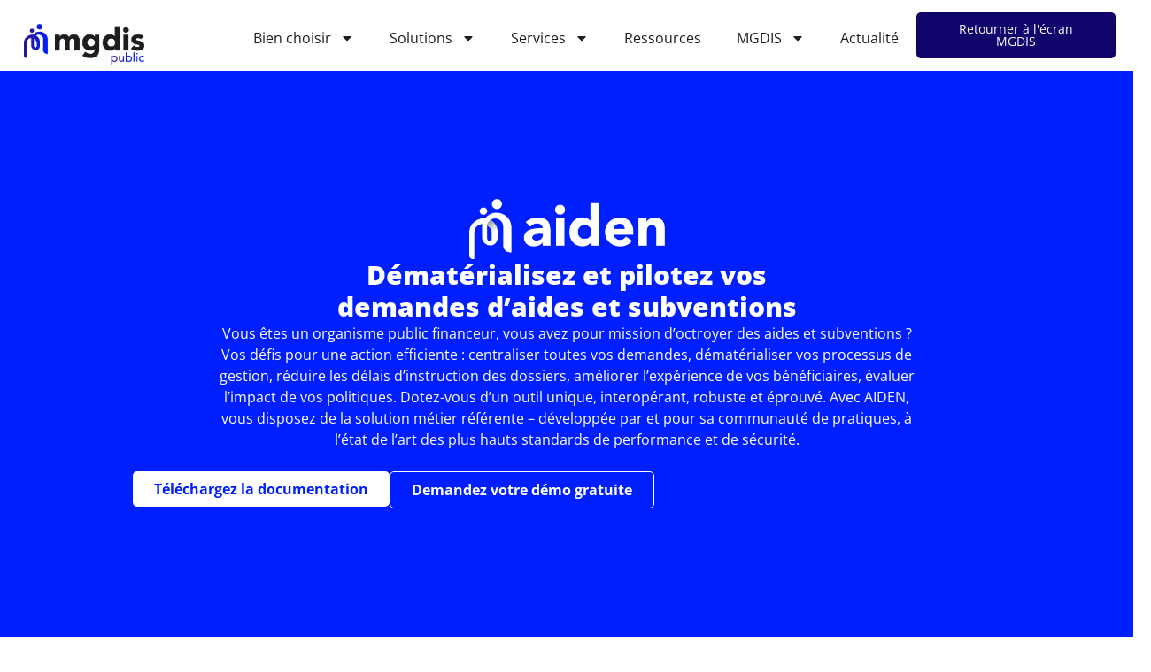

--- FILE ---
content_type: text/html; charset=UTF-8
request_url: https://www.mgdis.fr/nos-solutions/aiden/
body_size: 74932
content:
<!doctype html>
<html lang="fr-FR">
<head>
	<meta charset="UTF-8">
	<meta name="viewport" content="width=device-width, initial-scale=1">
	<link rel="profile" href="https://gmpg.org/xfn/11">
	<meta name='robots' content='index, follow, max-image-preview:large, max-snippet:-1, max-video-preview:-1' />

	<!-- This site is optimized with the Yoast SEO Premium plugin v26.8 (Yoast SEO v26.8) - https://yoast.com/product/yoast-seo-premium-wordpress/ -->
	<title>AIDEN : Dématérialisez vos demandes d’aides et subventions, gestion des aides et subventions - MGDIS</title>
	<meta name="description" content="Avec AIDEN vous dématérialisez et pilotez tous vos dispositifs d’aides et subventions. Améliorez l’expérience bénéficiaire et réduisez les délais d’instruction." />
	<link rel="canonical" href="https://www.mgdis.fr/nos-solutions/aiden/" />
	<meta property="og:locale" content="fr_FR" />
	<meta property="og:type" content="article" />
	<meta property="og:title" content="AIDEN : Dématérialisez vos demandes d’aides et subventions" />
	<meta property="og:description" content="Avec AIDEN vous dématérialisez et pilotez tous vos dispositifs d’aides et subventions. Améliorez l’expérience bénéficiaire et réduisez les délais d’instruction." />
	<meta property="og:url" content="https://www.mgdis.fr/nos-solutions/aiden/" />
	<meta property="og:site_name" content="MGDIS" />
	<meta property="article:modified_time" content="2025-06-26T09:30:56+00:00" />
	<meta property="og:image" content="https://www.mgdis.fr/wp-content/uploads/2024/07/Aiden-MGDIS.jpg" />
	<meta property="og:image:width" content="1280" />
	<meta property="og:image:height" content="720" />
	<meta property="og:image:type" content="image/jpeg" />
	<meta name="twitter:card" content="summary_large_image" />
	<meta name="twitter:label1" content="Durée de lecture estimée" />
	<meta name="twitter:data1" content="4 minutes" />
	<!-- / Yoast SEO Premium plugin. -->


<link rel='dns-prefetch' href='//js.hs-scripts.com' />
<link rel='dns-prefetch' href='//brain.plezi.co' />
<link rel="alternate" type="application/rss+xml" title="MGDIS &raquo; Flux" href="https://www.mgdis.fr/feed/" />
<link rel="alternate" title="oEmbed (JSON)" type="application/json+oembed" href="https://www.mgdis.fr/wp-json/oembed/1.0/embed?url=https%3A%2F%2Fwww.mgdis.fr%2Fnos-solutions%2Faiden%2F" />
<link rel="alternate" title="oEmbed (XML)" type="text/xml+oembed" href="https://www.mgdis.fr/wp-json/oembed/1.0/embed?url=https%3A%2F%2Fwww.mgdis.fr%2Fnos-solutions%2Faiden%2F&#038;format=xml" />
<style id='wp-img-auto-sizes-contain-inline-css'>
img:is([sizes=auto i],[sizes^="auto," i]){contain-intrinsic-size:3000px 1500px}
/*# sourceURL=wp-img-auto-sizes-contain-inline-css */
</style>
<style id='wp-emoji-styles-inline-css'>

	img.wp-smiley, img.emoji {
		display: inline !important;
		border: none !important;
		box-shadow: none !important;
		height: 1em !important;
		width: 1em !important;
		margin: 0 0.07em !important;
		vertical-align: -0.1em !important;
		background: none !important;
		padding: 0 !important;
	}
/*# sourceURL=wp-emoji-styles-inline-css */
</style>
<style id='create-block-plezi-form-style-inline-css'>


/*# sourceURL=https://www.mgdis.fr/wp-content/plugins/plezi/builders/gutenberg-block/build/style-index.css */
</style>
<style id='global-styles-inline-css'>
:root{--wp--preset--aspect-ratio--square: 1;--wp--preset--aspect-ratio--4-3: 4/3;--wp--preset--aspect-ratio--3-4: 3/4;--wp--preset--aspect-ratio--3-2: 3/2;--wp--preset--aspect-ratio--2-3: 2/3;--wp--preset--aspect-ratio--16-9: 16/9;--wp--preset--aspect-ratio--9-16: 9/16;--wp--preset--color--black: #000000;--wp--preset--color--cyan-bluish-gray: #abb8c3;--wp--preset--color--white: #ffffff;--wp--preset--color--pale-pink: #f78da7;--wp--preset--color--vivid-red: #cf2e2e;--wp--preset--color--luminous-vivid-orange: #ff6900;--wp--preset--color--luminous-vivid-amber: #fcb900;--wp--preset--color--light-green-cyan: #7bdcb5;--wp--preset--color--vivid-green-cyan: #00d084;--wp--preset--color--pale-cyan-blue: #8ed1fc;--wp--preset--color--vivid-cyan-blue: #0693e3;--wp--preset--color--vivid-purple: #9b51e0;--wp--preset--gradient--vivid-cyan-blue-to-vivid-purple: linear-gradient(135deg,rgb(6,147,227) 0%,rgb(155,81,224) 100%);--wp--preset--gradient--light-green-cyan-to-vivid-green-cyan: linear-gradient(135deg,rgb(122,220,180) 0%,rgb(0,208,130) 100%);--wp--preset--gradient--luminous-vivid-amber-to-luminous-vivid-orange: linear-gradient(135deg,rgb(252,185,0) 0%,rgb(255,105,0) 100%);--wp--preset--gradient--luminous-vivid-orange-to-vivid-red: linear-gradient(135deg,rgb(255,105,0) 0%,rgb(207,46,46) 100%);--wp--preset--gradient--very-light-gray-to-cyan-bluish-gray: linear-gradient(135deg,rgb(238,238,238) 0%,rgb(169,184,195) 100%);--wp--preset--gradient--cool-to-warm-spectrum: linear-gradient(135deg,rgb(74,234,220) 0%,rgb(151,120,209) 20%,rgb(207,42,186) 40%,rgb(238,44,130) 60%,rgb(251,105,98) 80%,rgb(254,248,76) 100%);--wp--preset--gradient--blush-light-purple: linear-gradient(135deg,rgb(255,206,236) 0%,rgb(152,150,240) 100%);--wp--preset--gradient--blush-bordeaux: linear-gradient(135deg,rgb(254,205,165) 0%,rgb(254,45,45) 50%,rgb(107,0,62) 100%);--wp--preset--gradient--luminous-dusk: linear-gradient(135deg,rgb(255,203,112) 0%,rgb(199,81,192) 50%,rgb(65,88,208) 100%);--wp--preset--gradient--pale-ocean: linear-gradient(135deg,rgb(255,245,203) 0%,rgb(182,227,212) 50%,rgb(51,167,181) 100%);--wp--preset--gradient--electric-grass: linear-gradient(135deg,rgb(202,248,128) 0%,rgb(113,206,126) 100%);--wp--preset--gradient--midnight: linear-gradient(135deg,rgb(2,3,129) 0%,rgb(40,116,252) 100%);--wp--preset--font-size--small: 13px;--wp--preset--font-size--medium: 20px;--wp--preset--font-size--large: 36px;--wp--preset--font-size--x-large: 42px;--wp--preset--spacing--20: 0.44rem;--wp--preset--spacing--30: 0.67rem;--wp--preset--spacing--40: 1rem;--wp--preset--spacing--50: 1.5rem;--wp--preset--spacing--60: 2.25rem;--wp--preset--spacing--70: 3.38rem;--wp--preset--spacing--80: 5.06rem;--wp--preset--shadow--natural: 6px 6px 9px rgba(0, 0, 0, 0.2);--wp--preset--shadow--deep: 12px 12px 50px rgba(0, 0, 0, 0.4);--wp--preset--shadow--sharp: 6px 6px 0px rgba(0, 0, 0, 0.2);--wp--preset--shadow--outlined: 6px 6px 0px -3px rgb(255, 255, 255), 6px 6px rgb(0, 0, 0);--wp--preset--shadow--crisp: 6px 6px 0px rgb(0, 0, 0);}:root { --wp--style--global--content-size: 800px;--wp--style--global--wide-size: 1200px; }:where(body) { margin: 0; }.wp-site-blocks > .alignleft { float: left; margin-right: 2em; }.wp-site-blocks > .alignright { float: right; margin-left: 2em; }.wp-site-blocks > .aligncenter { justify-content: center; margin-left: auto; margin-right: auto; }:where(.wp-site-blocks) > * { margin-block-start: 24px; margin-block-end: 0; }:where(.wp-site-blocks) > :first-child { margin-block-start: 0; }:where(.wp-site-blocks) > :last-child { margin-block-end: 0; }:root { --wp--style--block-gap: 24px; }:root :where(.is-layout-flow) > :first-child{margin-block-start: 0;}:root :where(.is-layout-flow) > :last-child{margin-block-end: 0;}:root :where(.is-layout-flow) > *{margin-block-start: 24px;margin-block-end: 0;}:root :where(.is-layout-constrained) > :first-child{margin-block-start: 0;}:root :where(.is-layout-constrained) > :last-child{margin-block-end: 0;}:root :where(.is-layout-constrained) > *{margin-block-start: 24px;margin-block-end: 0;}:root :where(.is-layout-flex){gap: 24px;}:root :where(.is-layout-grid){gap: 24px;}.is-layout-flow > .alignleft{float: left;margin-inline-start: 0;margin-inline-end: 2em;}.is-layout-flow > .alignright{float: right;margin-inline-start: 2em;margin-inline-end: 0;}.is-layout-flow > .aligncenter{margin-left: auto !important;margin-right: auto !important;}.is-layout-constrained > .alignleft{float: left;margin-inline-start: 0;margin-inline-end: 2em;}.is-layout-constrained > .alignright{float: right;margin-inline-start: 2em;margin-inline-end: 0;}.is-layout-constrained > .aligncenter{margin-left: auto !important;margin-right: auto !important;}.is-layout-constrained > :where(:not(.alignleft):not(.alignright):not(.alignfull)){max-width: var(--wp--style--global--content-size);margin-left: auto !important;margin-right: auto !important;}.is-layout-constrained > .alignwide{max-width: var(--wp--style--global--wide-size);}body .is-layout-flex{display: flex;}.is-layout-flex{flex-wrap: wrap;align-items: center;}.is-layout-flex > :is(*, div){margin: 0;}body .is-layout-grid{display: grid;}.is-layout-grid > :is(*, div){margin: 0;}body{padding-top: 0px;padding-right: 0px;padding-bottom: 0px;padding-left: 0px;}a:where(:not(.wp-element-button)){text-decoration: underline;}:root :where(.wp-element-button, .wp-block-button__link){background-color: #32373c;border-width: 0;color: #fff;font-family: inherit;font-size: inherit;font-style: inherit;font-weight: inherit;letter-spacing: inherit;line-height: inherit;padding-top: calc(0.667em + 2px);padding-right: calc(1.333em + 2px);padding-bottom: calc(0.667em + 2px);padding-left: calc(1.333em + 2px);text-decoration: none;text-transform: inherit;}.has-black-color{color: var(--wp--preset--color--black) !important;}.has-cyan-bluish-gray-color{color: var(--wp--preset--color--cyan-bluish-gray) !important;}.has-white-color{color: var(--wp--preset--color--white) !important;}.has-pale-pink-color{color: var(--wp--preset--color--pale-pink) !important;}.has-vivid-red-color{color: var(--wp--preset--color--vivid-red) !important;}.has-luminous-vivid-orange-color{color: var(--wp--preset--color--luminous-vivid-orange) !important;}.has-luminous-vivid-amber-color{color: var(--wp--preset--color--luminous-vivid-amber) !important;}.has-light-green-cyan-color{color: var(--wp--preset--color--light-green-cyan) !important;}.has-vivid-green-cyan-color{color: var(--wp--preset--color--vivid-green-cyan) !important;}.has-pale-cyan-blue-color{color: var(--wp--preset--color--pale-cyan-blue) !important;}.has-vivid-cyan-blue-color{color: var(--wp--preset--color--vivid-cyan-blue) !important;}.has-vivid-purple-color{color: var(--wp--preset--color--vivid-purple) !important;}.has-black-background-color{background-color: var(--wp--preset--color--black) !important;}.has-cyan-bluish-gray-background-color{background-color: var(--wp--preset--color--cyan-bluish-gray) !important;}.has-white-background-color{background-color: var(--wp--preset--color--white) !important;}.has-pale-pink-background-color{background-color: var(--wp--preset--color--pale-pink) !important;}.has-vivid-red-background-color{background-color: var(--wp--preset--color--vivid-red) !important;}.has-luminous-vivid-orange-background-color{background-color: var(--wp--preset--color--luminous-vivid-orange) !important;}.has-luminous-vivid-amber-background-color{background-color: var(--wp--preset--color--luminous-vivid-amber) !important;}.has-light-green-cyan-background-color{background-color: var(--wp--preset--color--light-green-cyan) !important;}.has-vivid-green-cyan-background-color{background-color: var(--wp--preset--color--vivid-green-cyan) !important;}.has-pale-cyan-blue-background-color{background-color: var(--wp--preset--color--pale-cyan-blue) !important;}.has-vivid-cyan-blue-background-color{background-color: var(--wp--preset--color--vivid-cyan-blue) !important;}.has-vivid-purple-background-color{background-color: var(--wp--preset--color--vivid-purple) !important;}.has-black-border-color{border-color: var(--wp--preset--color--black) !important;}.has-cyan-bluish-gray-border-color{border-color: var(--wp--preset--color--cyan-bluish-gray) !important;}.has-white-border-color{border-color: var(--wp--preset--color--white) !important;}.has-pale-pink-border-color{border-color: var(--wp--preset--color--pale-pink) !important;}.has-vivid-red-border-color{border-color: var(--wp--preset--color--vivid-red) !important;}.has-luminous-vivid-orange-border-color{border-color: var(--wp--preset--color--luminous-vivid-orange) !important;}.has-luminous-vivid-amber-border-color{border-color: var(--wp--preset--color--luminous-vivid-amber) !important;}.has-light-green-cyan-border-color{border-color: var(--wp--preset--color--light-green-cyan) !important;}.has-vivid-green-cyan-border-color{border-color: var(--wp--preset--color--vivid-green-cyan) !important;}.has-pale-cyan-blue-border-color{border-color: var(--wp--preset--color--pale-cyan-blue) !important;}.has-vivid-cyan-blue-border-color{border-color: var(--wp--preset--color--vivid-cyan-blue) !important;}.has-vivid-purple-border-color{border-color: var(--wp--preset--color--vivid-purple) !important;}.has-vivid-cyan-blue-to-vivid-purple-gradient-background{background: var(--wp--preset--gradient--vivid-cyan-blue-to-vivid-purple) !important;}.has-light-green-cyan-to-vivid-green-cyan-gradient-background{background: var(--wp--preset--gradient--light-green-cyan-to-vivid-green-cyan) !important;}.has-luminous-vivid-amber-to-luminous-vivid-orange-gradient-background{background: var(--wp--preset--gradient--luminous-vivid-amber-to-luminous-vivid-orange) !important;}.has-luminous-vivid-orange-to-vivid-red-gradient-background{background: var(--wp--preset--gradient--luminous-vivid-orange-to-vivid-red) !important;}.has-very-light-gray-to-cyan-bluish-gray-gradient-background{background: var(--wp--preset--gradient--very-light-gray-to-cyan-bluish-gray) !important;}.has-cool-to-warm-spectrum-gradient-background{background: var(--wp--preset--gradient--cool-to-warm-spectrum) !important;}.has-blush-light-purple-gradient-background{background: var(--wp--preset--gradient--blush-light-purple) !important;}.has-blush-bordeaux-gradient-background{background: var(--wp--preset--gradient--blush-bordeaux) !important;}.has-luminous-dusk-gradient-background{background: var(--wp--preset--gradient--luminous-dusk) !important;}.has-pale-ocean-gradient-background{background: var(--wp--preset--gradient--pale-ocean) !important;}.has-electric-grass-gradient-background{background: var(--wp--preset--gradient--electric-grass) !important;}.has-midnight-gradient-background{background: var(--wp--preset--gradient--midnight) !important;}.has-small-font-size{font-size: var(--wp--preset--font-size--small) !important;}.has-medium-font-size{font-size: var(--wp--preset--font-size--medium) !important;}.has-large-font-size{font-size: var(--wp--preset--font-size--large) !important;}.has-x-large-font-size{font-size: var(--wp--preset--font-size--x-large) !important;}
:root :where(.wp-block-pullquote){font-size: 1.5em;line-height: 1.6;}
/*# sourceURL=global-styles-inline-css */
</style>
<link rel='stylesheet' id='hello-elementor-css' href='https://www.mgdis.fr/wp-content/themes/hello-elementor/assets/css/reset.css?ver=3.4.6' media='all' />
<link rel='stylesheet' id='hello-elementor-theme-style-css' href='https://www.mgdis.fr/wp-content/themes/hello-elementor/assets/css/theme.css?ver=3.4.6' media='all' />
<link rel='stylesheet' id='hello-elementor-header-footer-css' href='https://www.mgdis.fr/wp-content/themes/hello-elementor/assets/css/header-footer.css?ver=3.4.6' media='all' />
<link rel='stylesheet' id='elementor-frontend-css' href='https://www.mgdis.fr/wp-content/uploads/elementor/css/custom-frontend.min.css?ver=1769835663' media='all' />
<link rel='stylesheet' id='widget-image-css' href='https://www.mgdis.fr/wp-content/plugins/elementor/assets/css/widget-image.min.css?ver=3.34.2' media='all' />
<link rel='stylesheet' id='widget-nav-menu-css' href='https://www.mgdis.fr/wp-content/uploads/elementor/css/custom-pro-widget-nav-menu.min.css?ver=1769835663' media='all' />
<link rel='stylesheet' id='e-sticky-css' href='https://www.mgdis.fr/wp-content/plugins/elementor-pro/assets/css/modules/sticky.min.css?ver=3.34.1' media='all' />
<link rel='stylesheet' id='widget-menu-anchor-css' href='https://www.mgdis.fr/wp-content/plugins/elementor/assets/css/widget-menu-anchor.min.css?ver=3.34.2' media='all' />
<link rel='stylesheet' id='widget-heading-css' href='https://www.mgdis.fr/wp-content/plugins/elementor/assets/css/widget-heading.min.css?ver=3.34.2' media='all' />
<link rel='stylesheet' id='widget-divider-css' href='https://www.mgdis.fr/wp-content/plugins/elementor/assets/css/widget-divider.min.css?ver=3.34.2' media='all' />
<link rel='stylesheet' id='e-motion-fx-css' href='https://www.mgdis.fr/wp-content/plugins/elementor-pro/assets/css/modules/motion-fx.min.css?ver=3.34.1' media='all' />
<link rel='stylesheet' id='elementor-post-7771-css' href='https://www.mgdis.fr/wp-content/uploads/elementor/css/post-7771.css?ver=1769835663' media='all' />
<link rel='stylesheet' id='font-awesome-5-all-css' href='https://www.mgdis.fr/wp-content/plugins/elementor/assets/lib/font-awesome/css/all.min.css?ver=3.34.2' media='all' />
<link rel='stylesheet' id='font-awesome-4-shim-css' href='https://www.mgdis.fr/wp-content/plugins/elementor/assets/lib/font-awesome/css/v4-shims.min.css?ver=3.34.2' media='all' />
<link rel='stylesheet' id='widget-video-css' href='https://www.mgdis.fr/wp-content/plugins/elementor/assets/css/widget-video.min.css?ver=3.34.2' media='all' />
<link rel='stylesheet' id='widget-flip-box-css' href='https://www.mgdis.fr/wp-content/uploads/elementor/css/custom-pro-widget-flip-box.min.css?ver=1769835663' media='all' />
<link rel='stylesheet' id='swiper-css' href='https://www.mgdis.fr/wp-content/plugins/elementor/assets/lib/swiper/v8/css/swiper.min.css?ver=8.4.5' media='all' />
<link rel='stylesheet' id='e-swiper-css' href='https://www.mgdis.fr/wp-content/plugins/elementor/assets/css/conditionals/e-swiper.min.css?ver=3.34.2' media='all' />
<link rel='stylesheet' id='widget-loop-common-css' href='https://www.mgdis.fr/wp-content/plugins/elementor-pro/assets/css/widget-loop-common.min.css?ver=3.34.1' media='all' />
<link rel='stylesheet' id='widget-loop-carousel-css' href='https://www.mgdis.fr/wp-content/plugins/elementor-pro/assets/css/widget-loop-carousel.min.css?ver=3.34.1' media='all' />
<link rel='stylesheet' id='widget-posts-css' href='https://www.mgdis.fr/wp-content/plugins/elementor-pro/assets/css/widget-posts.min.css?ver=3.34.1' media='all' />
<link rel='stylesheet' id='widget-gallery-css' href='https://www.mgdis.fr/wp-content/plugins/elementor-pro/assets/css/widget-gallery.min.css?ver=3.34.1' media='all' />
<link rel='stylesheet' id='elementor-gallery-css' href='https://www.mgdis.fr/wp-content/plugins/elementor/assets/lib/e-gallery/css/e-gallery.min.css?ver=1.2.0' media='all' />
<link rel='stylesheet' id='e-transitions-css' href='https://www.mgdis.fr/wp-content/plugins/elementor-pro/assets/css/conditionals/transitions.min.css?ver=3.34.1' media='all' />
<link rel='stylesheet' id='elementor-post-183-css' href='https://www.mgdis.fr/wp-content/uploads/elementor/css/post-183.css?ver=1769837514' media='all' />
<link rel='stylesheet' id='elementor-post-32169-css' href='https://www.mgdis.fr/wp-content/uploads/elementor/css/post-32169.css?ver=1769835708' media='all' />
<link rel='stylesheet' id='elementor-post-32241-css' href='https://www.mgdis.fr/wp-content/uploads/elementor/css/post-32241.css?ver=1769835663' media='all' />
<link rel='stylesheet' id='eael-general-css' href='https://www.mgdis.fr/wp-content/plugins/essential-addons-for-elementor-lite/assets/front-end/css/view/general.min.css?ver=6.5.9' media='all' />
<link rel='stylesheet' id='eci-icon-fonts-css' href='https://www.mgdis.fr/wp-content/uploads/elementor_icons_files/merged-icons-font.css?ver=1727182398' media='all' />
<link rel='stylesheet' id='elementor-gf-local-opensans-css' href='https://www.mgdis.fr/wp-content/uploads/elementor/google-fonts/css/opensans.css?ver=1743600492' media='all' />
<link rel='stylesheet' id='elementor-gf-local-ubuntu-css' href='https://www.mgdis.fr/wp-content/uploads/elementor/google-fonts/css/ubuntu.css?ver=1743600494' media='all' />
<script src="https://www.mgdis.fr/wp-includes/js/jquery/jquery.min.js?ver=3.7.1" id="jquery-core-js"></script>
<script src="https://www.mgdis.fr/wp-includes/js/jquery/jquery-migrate.min.js?ver=3.4.1" id="jquery-migrate-js"></script>
<script src="https://www.mgdis.fr/wp-content/plugins/elementor/assets/lib/font-awesome/js/v4-shims.min.js?ver=3.34.2" id="font-awesome-4-shim-js"></script>
<link rel="https://api.w.org/" href="https://www.mgdis.fr/wp-json/" /><link rel="alternate" title="JSON" type="application/json" href="https://www.mgdis.fr/wp-json/wp/v2/pages/183" /><link rel="EditURI" type="application/rsd+xml" title="RSD" href="https://www.mgdis.fr/xmlrpc.php?rsd" />
<!-- start Simple Custom CSS and JS -->
<!-- Google Tag Manager -->
<script>(function(w,d,s,l,i){w[l]=w[l]||[];w[l].push({'gtm.start':
new Date().getTime(),event:'gtm.js'});var f=d.getElementsByTagName(s)[0],
j=d.createElement(s),dl=l!='dataLayer'?'&l='+l:'';j.async=true;j.src=
'https://www.googletagmanager.com/gtm.js?id='+i+dl;f.parentNode.insertBefore(j,f);
})(window,document,'script','dataLayer','GTM-T43M9D');</script>
<!-- End Google Tag Manager -->

<!-- end Simple Custom CSS and JS -->
<!-- start Simple Custom CSS and JS -->
<!-- Matomo --><script>
var _paq = window._paq = window._paq || [];
_paq.push(['trackPageView']);_paq.push(['enableLinkTracking']);_paq.push(['alwaysUseSendBeacon']);_paq.push(['setTrackerUrl', "\/\/www.mgdis.fr\/wp-content\/plugins\/matomo\/app\/matomo.php"]);_paq.push(['setSiteId', '1']);var d=document, g=d.createElement('script'), s=d.getElementsByTagName('script')[0];
g.type='text/javascript'; g.async=true; g.src="\/\/www.mgdis.fr\/wp-content\/uploads\/matomo\/matomo.js"; s.parentNode.insertBefore(g,s);
</script>
<!-- End Matomo Code -->

<!-- end Simple Custom CSS and JS -->
			<!-- DO NOT COPY THIS SNIPPET! Start of Page Analytics Tracking for HubSpot WordPress plugin v11.3.37-->
			<script class="hsq-set-content-id" data-content-id="standard-page">
				var _hsq = _hsq || [];
				_hsq.push(["setContentType", "standard-page"]);
			</script>
			<!-- DO NOT COPY THIS SNIPPET! End of Page Analytics Tracking for HubSpot WordPress plugin -->
			

<!-- This site is optimized with the Schema plugin v1.7.9.6 - https://schema.press -->
<script type="application/ld+json">{"@context":"https:\/\/schema.org\/","@type":"Article","mainEntityOfPage":{"@type":"WebPage","@id":"https:\/\/www.mgdis.fr\/nos-solutions\/aiden\/"},"url":"https:\/\/www.mgdis.fr\/nos-solutions\/aiden\/","headline":"AIDEN : Dématérialisez vos demandes d’aides et subventions","datePublished":"2018-07-12T14:37:47+02:00","dateModified":"2025-06-26T11:30:56+02:00","publisher":{"@type":"Organization","@id":"https:\/\/www.mgdis.fr\/#organization","name":"MGDIS","logo":{"@type":"ImageObject","url":"https:\/\/www.mgdis.fr\/wp-content\/uploads\/2024\/12\/Logo-MGDIS-2024-300x87-1.png","width":600,"height":60}},"image":{"@type":"ImageObject","url":"https:\/\/www.mgdis.fr\/wp-content\/uploads\/2024\/07\/Aiden-MGDIS.jpg","width":1280,"height":720},"description":"Dématérialisez et pilotez vos demandes d’aides et subventions Vous êtes un organisme public financeur, vous avez pour mission d’octroyer des aides et subventions ? Vos défis pour une action efficiente : centraliser toutes vos demandes, dématérialiser vos processus de gestion, réduire les délais d’instruction des dossiers, améliorer l’expérience de","author":{"@type":"Person","name":"Vincent MAISON","url":"https:\/\/www.mgdis.fr\/author\/contactvincent-maison-com\/","image":{"@type":"ImageObject","url":"https:\/\/secure.gravatar.com\/avatar\/424c1f9dbdba87af21dd7197c9a3bc2b40c7939444e546754056243b5da06487?s=96&d=mm&r=g","height":96,"width":96}}}</script>

<link rel="icon" type="image/png" href="/wp-content/uploads/fbrfg/favicon-96x96.png" sizes="96x96" />
<link rel="icon" type="image/svg+xml" href="/wp-content/uploads/fbrfg/favicon.svg" />
<link rel="shortcut icon" href="/wp-content/uploads/fbrfg/favicon.ico" />
<link rel="apple-touch-icon" sizes="180x180" href="/wp-content/uploads/fbrfg/apple-touch-icon.png" />
<meta name="apple-mobile-web-app-title" content="MGDIS" />
<link rel="manifest" href="/wp-content/uploads/fbrfg/site.webmanifest" /><meta name="generator" content="Elementor 3.34.2; features: e_font_icon_svg, additional_custom_breakpoints; settings: css_print_method-external, google_font-enabled, font_display-auto">
			<style>
				.e-con.e-parent:nth-of-type(n+4):not(.e-lazyloaded):not(.e-no-lazyload),
				.e-con.e-parent:nth-of-type(n+4):not(.e-lazyloaded):not(.e-no-lazyload) * {
					background-image: none !important;
				}
				@media screen and (max-height: 1024px) {
					.e-con.e-parent:nth-of-type(n+3):not(.e-lazyloaded):not(.e-no-lazyload),
					.e-con.e-parent:nth-of-type(n+3):not(.e-lazyloaded):not(.e-no-lazyload) * {
						background-image: none !important;
					}
				}
				@media screen and (max-height: 640px) {
					.e-con.e-parent:nth-of-type(n+2):not(.e-lazyloaded):not(.e-no-lazyload),
					.e-con.e-parent:nth-of-type(n+2):not(.e-lazyloaded):not(.e-no-lazyload) * {
						background-image: none !important;
					}
				}
			</style>
			<link rel="icon" href="https://www.mgdis.fr/wp-content/uploads/2020/02/Favicon-MGDIS-512x512-1-150x150.png" sizes="32x32" />
<link rel="icon" href="https://www.mgdis.fr/wp-content/uploads/2020/02/Favicon-MGDIS-512x512-1-300x300.png" sizes="192x192" />
<link rel="apple-touch-icon" href="https://www.mgdis.fr/wp-content/uploads/2020/02/Favicon-MGDIS-512x512-1-300x300.png" />
<meta name="msapplication-TileImage" content="https://www.mgdis.fr/wp-content/uploads/2020/02/Favicon-MGDIS-512x512-1-300x300.png" />
		<style id="wp-custom-css">
			body:not(.elementor-editor-active) .readmoretoggle .elementor-tab-title.elementor-active{
display: none;
}

		</style>
		</head>
<body data-rsssl=1 class="wp-singular page-template page-template-elementor_header_footer page page-id-183 page-parent page-child parent-pageid-76 wp-custom-logo wp-embed-responsive wp-theme-hello-elementor hello-elementor-default elementor-default elementor-template-full-width elementor-kit-7771 elementor-page elementor-page-183">

<!-- start Simple Custom CSS and JS -->
<!-- Google Tag Manager (noscript) -->
<noscript><iframe src="https://www.googletagmanager.com/ns.html?id=GTM-T43M9D"
height="0" width="0" style="display:none;visibility:hidden"></iframe></noscript>
<!-- End Google Tag Manager (noscript) -->

<!-- end Simple Custom CSS and JS -->

<a class="skip-link screen-reader-text" href="#content">Aller au contenu</a>

		<header data-elementor-type="header" data-elementor-id="32169" class="elementor elementor-32169 elementor-location-header" data-elementor-post-type="elementor_library">
			<div data-particle_enable="false" data-particle-mobile-disabled="false" class="elementor-element elementor-element-042a904 e-con-full shrinker elementor-hidden-mobile elementor-hidden-tablet e-flex e-con e-parent" data-id="042a904" data-element_type="container" data-settings="{&quot;background_background&quot;:&quot;classic&quot;,&quot;sticky&quot;:&quot;top&quot;,&quot;sticky_effects_offset&quot;:50,&quot;sticky_on&quot;:[&quot;desktop&quot;,&quot;tablet&quot;,&quot;mobile&quot;],&quot;sticky_offset&quot;:0,&quot;sticky_anchor_link_offset&quot;:0}">
				<div class="elementor-element elementor-element-0c25874 shrinking-logo elementor-widget elementor-widget-image" data-id="0c25874" data-element_type="widget" data-widget_type="image.default">
																<a href="https://www.mgdis.fr/public/">
							<img fetchpriority="high" width="429" height="173" src="https://www.mgdis.fr/wp-content/uploads/2024/10/mgdis-public.png" class="attachment-full size-full wp-image-37707" alt="Logo mgdis public" srcset="https://www.mgdis.fr/wp-content/uploads/2024/10/mgdis-public.png 429w, https://www.mgdis.fr/wp-content/uploads/2024/10/mgdis-public-300x121.png 300w" sizes="(max-width: 429px) 100vw, 429px" />								</a>
															</div>
				<div class="elementor-element elementor-element-f6407ed elementor-nav-menu__align-end elementor-nav-menu--stretch elementor-nav-menu__text-align-center elementor-nav-menu--dropdown-tablet elementor-nav-menu--toggle elementor-nav-menu--burger elementor-widget elementor-widget-nav-menu" data-id="f6407ed" data-element_type="widget" data-settings="{&quot;full_width&quot;:&quot;stretch&quot;,&quot;layout&quot;:&quot;horizontal&quot;,&quot;submenu_icon&quot;:{&quot;value&quot;:&quot;&lt;svg aria-hidden=\&quot;true\&quot; class=\&quot;e-font-icon-svg e-fas-caret-down\&quot; viewBox=\&quot;0 0 320 512\&quot; xmlns=\&quot;http:\/\/www.w3.org\/2000\/svg\&quot;&gt;&lt;path d=\&quot;M31.3 192h257.3c17.8 0 26.7 21.5 14.1 34.1L174.1 354.8c-7.8 7.8-20.5 7.8-28.3 0L17.2 226.1C4.6 213.5 13.5 192 31.3 192z\&quot;&gt;&lt;\/path&gt;&lt;\/svg&gt;&quot;,&quot;library&quot;:&quot;fa-solid&quot;},&quot;toggle&quot;:&quot;burger&quot;}" data-widget_type="nav-menu.default">
								<nav aria-label="Menu" class="elementor-nav-menu--main elementor-nav-menu__container elementor-nav-menu--layout-horizontal e--pointer-none">
				<ul id="menu-1-f6407ed" class="elementor-nav-menu"><li class="menu-item menu-item-type-custom menu-item-object-custom menu-item-has-children menu-item-32177"><a href="https://www.mgdis.fr/faire-les-bons-choix/" class="elementor-item">Bien choisir</a>
<ul class="sub-menu elementor-nav-menu--dropdown">
	<li class="menu-item menu-item-type-post_type menu-item-object-page menu-item-33458"><a href="https://www.mgdis.fr/faire-les-bons-choix/comment-dematerialiser-les-dispositifs-d-aides-et-subventions/" class="elementor-sub-item">Aides et subventions</a></li>
	<li class="menu-item menu-item-type-post_type menu-item-object-page menu-item-33510"><a href="https://www.mgdis.fr/faire-les-bons-choix/comment-piloter-vos-operations-et-financements-a-percevoir/" class="elementor-sub-item">Opérations et financements à percevoir</a></li>
	<li class="menu-item menu-item-type-post_type menu-item-object-page menu-item-33511"><a href="https://www.mgdis.fr/faire-les-bons-choix/comment-piloter-et-evaluer-vos-politiques-publiques/" class="elementor-sub-item">Evaluation des programmes</a></li>
	<li class="menu-item menu-item-type-post_type menu-item-object-page menu-item-33509"><a href="https://www.mgdis.fr/faire-les-bons-choix/comment-moderniser-site-web-pour-communication-efficace/" class="elementor-sub-item">Création Sites web et usine à sites</a></li>
	<li class="menu-item menu-item-type-post_type menu-item-object-page menu-item-33457"><a href="https://www.mgdis.fr/faire-les-bons-choix/comment-optimiser-la-gestion-de-la-relation-usager-conseils-utiles/" class="elementor-sub-item">Gestion Relation Usagers</a></li>
	<li class="menu-item menu-item-type-post_type menu-item-object-page menu-item-44672"><a href="https://www.mgdis.fr/faire-les-bons-choix/comment-optimiser-la-communication-avec-vos-citoyens/" class="elementor-sub-item">Application mobile citoyenne</a></li>
	<li class="menu-item menu-item-type-post_type menu-item-object-page menu-item-33507"><a href="https://www.mgdis.fr/faire-les-bons-choix/quels-sont-les-benefices-d-un-intranet-agents-moderne/" class="elementor-sub-item">Intranet agents</a></li>
	<li class="menu-item menu-item-type-post_type menu-item-object-page menu-item-49869"><a href="https://www.mgdis.fr/faire-les-bons-choix/comment-unifier-votre-ecosysteme-numerique-territorial-conseils-utiles/" class="elementor-sub-item">Plateforme numérique unifiée</a></li>
</ul>
</li>
<li class="menu-item menu-item-type-custom menu-item-object-custom current-menu-ancestor current-menu-parent menu-item-has-children menu-item-32178"><a href="https://www.mgdis.fr/public/nos-solutions-public/" class="elementor-item">Solutions</a>
<ul class="sub-menu elementor-nav-menu--dropdown">
	<li class="menu-item menu-item-type-post_type menu-item-object-page current-menu-item page_item page-item-183 current_page_item menu-item-38692"><a href="https://www.mgdis.fr/nos-solutions/aiden/" aria-current="page" class="elementor-sub-item elementor-item-active">Aiden</a></li>
	<li class="menu-item menu-item-type-post_type menu-item-object-page menu-item-38694"><a href="https://www.mgdis.fr/nos-solutions/operio/" class="elementor-sub-item">Operio</a></li>
	<li class="menu-item menu-item-type-post_type menu-item-object-page menu-item-38693"><a href="https://www.mgdis.fr/nos-solutions/evalys/" class="elementor-sub-item">Evalys</a></li>
	<li class="menu-item menu-item-type-post_type menu-item-object-page menu-item-has-children menu-item-49615"><a href="https://www.mgdis.fr/nos-solutions/nexys/" class="elementor-sub-item">NEXYS</a>
	<ul class="sub-menu elementor-nav-menu--dropdown">
		<li class="menu-item menu-item-type-post_type menu-item-object-page menu-item-38695"><a href="https://www.mgdis.fr/nos-solutions/nexys/nexys-relation-usagers/" class="elementor-sub-item">NEXYS Relations Usagers</a></li>
		<li class="menu-item menu-item-type-post_type menu-item-object-page menu-item-38698"><a href="https://www.mgdis.fr/nos-solutions/nexys/nexys-intranet/" class="elementor-sub-item">NEXYS Intranet</a></li>
		<li class="menu-item menu-item-type-post_type menu-item-object-page menu-item-38696"><a href="https://www.mgdis.fr/nos-solutions/nexys/nexys-sites/" class="elementor-sub-item">NEXYS Sites</a></li>
	</ul>
</li>
	<li class="menu-item menu-item-type-post_type menu-item-object-page menu-item-44581"><a href="https://www.mgdis.fr/nos-solutions/mcep-ma-collectivite-en-poche/" class="elementor-sub-item">Ma Collectivité en Poche</a></li>
</ul>
</li>
<li class="menu-item menu-item-type-post_type menu-item-object-page menu-item-has-children menu-item-34016"><a href="https://www.mgdis.fr/centre-de-services/" class="elementor-item">Services</a>
<ul class="sub-menu elementor-nav-menu--dropdown">
	<li class="menu-item menu-item-type-post_type menu-item-object-page menu-item-34800"><a href="https://www.mgdis.fr/centre-de-services/centre-relation-usagers/" class="elementor-sub-item">Centre Relation Usagers</a></li>
	<li class="menu-item menu-item-type-post_type menu-item-object-page menu-item-34799"><a href="https://www.mgdis.fr/centre-de-services/delegation-dinstruction/" class="elementor-sub-item">Délégation d’instruction</a></li>
	<li class="menu-item menu-item-type-post_type menu-item-object-page menu-item-42380"><a href="https://www.mgdis.fr/mgdis/nos-formations/formations-public/" class="elementor-sub-item">Formations</a></li>
</ul>
</li>
<li class="menu-item menu-item-type-post_type menu-item-object-page menu-item-34015"><a href="https://www.mgdis.fr/nos-ressources/" class="elementor-item">Ressources</a></li>
<li class="menu-item menu-item-type-custom menu-item-object-custom menu-item-has-children menu-item-37997"><a href="https://www.mgdis.fr/mgdis/" class="elementor-item">MGDIS</a>
<ul class="sub-menu elementor-nav-menu--dropdown">
	<li class="menu-item menu-item-type-post_type menu-item-object-page menu-item-47462"><a href="https://www.mgdis.fr/mgdis/manifeste-numerique-public-mgdis/" class="elementor-sub-item">Manifeste</a></li>
	<li class="menu-item menu-item-type-custom menu-item-object-custom menu-item-41612"><a href="https://recrutement.mgdis.fr/fr" class="elementor-sub-item">Recrutement</a></li>
	<li class="menu-item menu-item-type-post_type menu-item-object-page menu-item-41600"><a href="https://www.mgdis.fr/mgdis/tous-les-clients-mgdis/" class="elementor-sub-item">Clients</a></li>
	<li class="menu-item menu-item-type-post_type menu-item-object-page menu-item-41602"><a href="https://www.mgdis.fr/mgdis/les-partenaires-mgdis/" class="elementor-sub-item">Partenaires</a></li>
	<li class="menu-item menu-item-type-post_type menu-item-object-page menu-item-47474"><a href="https://www.mgdis.fr/mgdis/securite/" class="elementor-sub-item">Sécurité et conformité</a></li>
</ul>
</li>
<li class="menu-item menu-item-type-post_type menu-item-object-page menu-item-37972"><a href="https://www.mgdis.fr/actualite-mgdis/" class="elementor-item">Actualité</a></li>
<li class="menu-item menu-item-type-post_type menu-item-object-page menu-item-34645"><a href="https://www.mgdis.fr/contact/" class="elementor-item">Contact</a></li>
</ul>			</nav>
					<div class="elementor-menu-toggle" role="button" tabindex="0" aria-label="Permuter le menu" aria-expanded="false">
			<svg aria-hidden="true" role="presentation" class="elementor-menu-toggle__icon--open e-font-icon-svg e-eicon-menu-bar" viewBox="0 0 1000 1000" xmlns="http://www.w3.org/2000/svg"><path d="M104 333H896C929 333 958 304 958 271S929 208 896 208H104C71 208 42 237 42 271S71 333 104 333ZM104 583H896C929 583 958 554 958 521S929 458 896 458H104C71 458 42 487 42 521S71 583 104 583ZM104 833H896C929 833 958 804 958 771S929 708 896 708H104C71 708 42 737 42 771S71 833 104 833Z"></path></svg><svg aria-hidden="true" role="presentation" class="elementor-menu-toggle__icon--close e-font-icon-svg e-eicon-close" viewBox="0 0 1000 1000" xmlns="http://www.w3.org/2000/svg"><path d="M742 167L500 408 258 167C246 154 233 150 217 150 196 150 179 158 167 167 154 179 150 196 150 212 150 229 154 242 171 254L408 500 167 742C138 771 138 800 167 829 196 858 225 858 254 829L496 587 738 829C750 842 767 846 783 846 800 846 817 842 829 829 842 817 846 804 846 783 846 767 842 750 829 737L588 500 833 258C863 229 863 200 833 171 804 137 775 137 742 167Z"></path></svg>		</div>
					<nav class="elementor-nav-menu--dropdown elementor-nav-menu__container" aria-hidden="true">
				<ul id="menu-2-f6407ed" class="elementor-nav-menu"><li class="menu-item menu-item-type-custom menu-item-object-custom menu-item-has-children menu-item-32177"><a href="https://www.mgdis.fr/faire-les-bons-choix/" class="elementor-item" tabindex="-1">Bien choisir</a>
<ul class="sub-menu elementor-nav-menu--dropdown">
	<li class="menu-item menu-item-type-post_type menu-item-object-page menu-item-33458"><a href="https://www.mgdis.fr/faire-les-bons-choix/comment-dematerialiser-les-dispositifs-d-aides-et-subventions/" class="elementor-sub-item" tabindex="-1">Aides et subventions</a></li>
	<li class="menu-item menu-item-type-post_type menu-item-object-page menu-item-33510"><a href="https://www.mgdis.fr/faire-les-bons-choix/comment-piloter-vos-operations-et-financements-a-percevoir/" class="elementor-sub-item" tabindex="-1">Opérations et financements à percevoir</a></li>
	<li class="menu-item menu-item-type-post_type menu-item-object-page menu-item-33511"><a href="https://www.mgdis.fr/faire-les-bons-choix/comment-piloter-et-evaluer-vos-politiques-publiques/" class="elementor-sub-item" tabindex="-1">Evaluation des programmes</a></li>
	<li class="menu-item menu-item-type-post_type menu-item-object-page menu-item-33509"><a href="https://www.mgdis.fr/faire-les-bons-choix/comment-moderniser-site-web-pour-communication-efficace/" class="elementor-sub-item" tabindex="-1">Création Sites web et usine à sites</a></li>
	<li class="menu-item menu-item-type-post_type menu-item-object-page menu-item-33457"><a href="https://www.mgdis.fr/faire-les-bons-choix/comment-optimiser-la-gestion-de-la-relation-usager-conseils-utiles/" class="elementor-sub-item" tabindex="-1">Gestion Relation Usagers</a></li>
	<li class="menu-item menu-item-type-post_type menu-item-object-page menu-item-44672"><a href="https://www.mgdis.fr/faire-les-bons-choix/comment-optimiser-la-communication-avec-vos-citoyens/" class="elementor-sub-item" tabindex="-1">Application mobile citoyenne</a></li>
	<li class="menu-item menu-item-type-post_type menu-item-object-page menu-item-33507"><a href="https://www.mgdis.fr/faire-les-bons-choix/quels-sont-les-benefices-d-un-intranet-agents-moderne/" class="elementor-sub-item" tabindex="-1">Intranet agents</a></li>
	<li class="menu-item menu-item-type-post_type menu-item-object-page menu-item-49869"><a href="https://www.mgdis.fr/faire-les-bons-choix/comment-unifier-votre-ecosysteme-numerique-territorial-conseils-utiles/" class="elementor-sub-item" tabindex="-1">Plateforme numérique unifiée</a></li>
</ul>
</li>
<li class="menu-item menu-item-type-custom menu-item-object-custom current-menu-ancestor current-menu-parent menu-item-has-children menu-item-32178"><a href="https://www.mgdis.fr/public/nos-solutions-public/" class="elementor-item" tabindex="-1">Solutions</a>
<ul class="sub-menu elementor-nav-menu--dropdown">
	<li class="menu-item menu-item-type-post_type menu-item-object-page current-menu-item page_item page-item-183 current_page_item menu-item-38692"><a href="https://www.mgdis.fr/nos-solutions/aiden/" aria-current="page" class="elementor-sub-item elementor-item-active" tabindex="-1">Aiden</a></li>
	<li class="menu-item menu-item-type-post_type menu-item-object-page menu-item-38694"><a href="https://www.mgdis.fr/nos-solutions/operio/" class="elementor-sub-item" tabindex="-1">Operio</a></li>
	<li class="menu-item menu-item-type-post_type menu-item-object-page menu-item-38693"><a href="https://www.mgdis.fr/nos-solutions/evalys/" class="elementor-sub-item" tabindex="-1">Evalys</a></li>
	<li class="menu-item menu-item-type-post_type menu-item-object-page menu-item-has-children menu-item-49615"><a href="https://www.mgdis.fr/nos-solutions/nexys/" class="elementor-sub-item" tabindex="-1">NEXYS</a>
	<ul class="sub-menu elementor-nav-menu--dropdown">
		<li class="menu-item menu-item-type-post_type menu-item-object-page menu-item-38695"><a href="https://www.mgdis.fr/nos-solutions/nexys/nexys-relation-usagers/" class="elementor-sub-item" tabindex="-1">NEXYS Relations Usagers</a></li>
		<li class="menu-item menu-item-type-post_type menu-item-object-page menu-item-38698"><a href="https://www.mgdis.fr/nos-solutions/nexys/nexys-intranet/" class="elementor-sub-item" tabindex="-1">NEXYS Intranet</a></li>
		<li class="menu-item menu-item-type-post_type menu-item-object-page menu-item-38696"><a href="https://www.mgdis.fr/nos-solutions/nexys/nexys-sites/" class="elementor-sub-item" tabindex="-1">NEXYS Sites</a></li>
	</ul>
</li>
	<li class="menu-item menu-item-type-post_type menu-item-object-page menu-item-44581"><a href="https://www.mgdis.fr/nos-solutions/mcep-ma-collectivite-en-poche/" class="elementor-sub-item" tabindex="-1">Ma Collectivité en Poche</a></li>
</ul>
</li>
<li class="menu-item menu-item-type-post_type menu-item-object-page menu-item-has-children menu-item-34016"><a href="https://www.mgdis.fr/centre-de-services/" class="elementor-item" tabindex="-1">Services</a>
<ul class="sub-menu elementor-nav-menu--dropdown">
	<li class="menu-item menu-item-type-post_type menu-item-object-page menu-item-34800"><a href="https://www.mgdis.fr/centre-de-services/centre-relation-usagers/" class="elementor-sub-item" tabindex="-1">Centre Relation Usagers</a></li>
	<li class="menu-item menu-item-type-post_type menu-item-object-page menu-item-34799"><a href="https://www.mgdis.fr/centre-de-services/delegation-dinstruction/" class="elementor-sub-item" tabindex="-1">Délégation d’instruction</a></li>
	<li class="menu-item menu-item-type-post_type menu-item-object-page menu-item-42380"><a href="https://www.mgdis.fr/mgdis/nos-formations/formations-public/" class="elementor-sub-item" tabindex="-1">Formations</a></li>
</ul>
</li>
<li class="menu-item menu-item-type-post_type menu-item-object-page menu-item-34015"><a href="https://www.mgdis.fr/nos-ressources/" class="elementor-item" tabindex="-1">Ressources</a></li>
<li class="menu-item menu-item-type-custom menu-item-object-custom menu-item-has-children menu-item-37997"><a href="https://www.mgdis.fr/mgdis/" class="elementor-item" tabindex="-1">MGDIS</a>
<ul class="sub-menu elementor-nav-menu--dropdown">
	<li class="menu-item menu-item-type-post_type menu-item-object-page menu-item-47462"><a href="https://www.mgdis.fr/mgdis/manifeste-numerique-public-mgdis/" class="elementor-sub-item" tabindex="-1">Manifeste</a></li>
	<li class="menu-item menu-item-type-custom menu-item-object-custom menu-item-41612"><a href="https://recrutement.mgdis.fr/fr" class="elementor-sub-item" tabindex="-1">Recrutement</a></li>
	<li class="menu-item menu-item-type-post_type menu-item-object-page menu-item-41600"><a href="https://www.mgdis.fr/mgdis/tous-les-clients-mgdis/" class="elementor-sub-item" tabindex="-1">Clients</a></li>
	<li class="menu-item menu-item-type-post_type menu-item-object-page menu-item-41602"><a href="https://www.mgdis.fr/mgdis/les-partenaires-mgdis/" class="elementor-sub-item" tabindex="-1">Partenaires</a></li>
	<li class="menu-item menu-item-type-post_type menu-item-object-page menu-item-47474"><a href="https://www.mgdis.fr/mgdis/securite/" class="elementor-sub-item" tabindex="-1">Sécurité et conformité</a></li>
</ul>
</li>
<li class="menu-item menu-item-type-post_type menu-item-object-page menu-item-37972"><a href="https://www.mgdis.fr/actualite-mgdis/" class="elementor-item" tabindex="-1">Actualité</a></li>
<li class="menu-item menu-item-type-post_type menu-item-object-page menu-item-34645"><a href="https://www.mgdis.fr/contact/" class="elementor-item" tabindex="-1">Contact</a></li>
</ul>			</nav>
						</div>
				<div class="elementor-element elementor-element-9c22f8b elementor-align-left my-btn-vm-blanc elementor-hidden-mobile elementor-widget elementor-widget-button" data-id="9c22f8b" data-element_type="widget" data-widget_type="button.default">
										<a class="elementor-button elementor-button-link elementor-size-sm" href="https://www.mgdis.fr">
						<span class="elementor-button-content-wrapper">
									<span class="elementor-button-text">Retourner à l'écran MGDIS</span>
					</span>
					</a>
								</div>
				</div>
		<div data-particle_enable="false" data-particle-mobile-disabled="false" class="elementor-element elementor-element-c0c2a5b e-con-full elementor-hidden-desktop e-flex e-con e-parent" data-id="c0c2a5b" data-element_type="container" data-settings="{&quot;background_background&quot;:&quot;classic&quot;,&quot;sticky&quot;:&quot;top&quot;,&quot;sticky_effects_offset&quot;:50,&quot;sticky_on&quot;:[&quot;desktop&quot;,&quot;tablet&quot;,&quot;mobile&quot;],&quot;sticky_offset&quot;:0,&quot;sticky_anchor_link_offset&quot;:0}">
				<div class="elementor-element elementor-element-8577c9f shrinking-logo elementor-widget-mobile__width-initial elementor-widget elementor-widget-image" data-id="8577c9f" data-element_type="widget" data-widget_type="image.default">
																<a href="https://www.mgdis.fr/page-test-home-public-2024/">
							<img fetchpriority="high" width="429" height="173" src="https://www.mgdis.fr/wp-content/uploads/2024/10/mgdis-public.png" class="attachment-full size-full wp-image-37707" alt="Logo mgdis public" srcset="https://www.mgdis.fr/wp-content/uploads/2024/10/mgdis-public.png 429w, https://www.mgdis.fr/wp-content/uploads/2024/10/mgdis-public-300x121.png 300w" sizes="(max-width: 429px) 100vw, 429px" />								</a>
															</div>
				<div class="elementor-element elementor-element-0d4c5cd elementor-align-left elementor-widget elementor-widget-button" data-id="0d4c5cd" data-element_type="widget" data-widget_type="button.default">
										<a class="elementor-button elementor-button-link elementor-size-sm" href="https://www.mgdis.fr">
						<span class="elementor-button-content-wrapper">
						<span class="elementor-button-icon">
				<svg xmlns="http://www.w3.org/2000/svg" viewBox="0 0 80 80"><g><g id="Calque_1"><g id="Calque_2-2"><g id="Calque_1-2"><path d="M48.6,18h0c-6.1,0-11.8,2.9-15.5,7.8-.6,0-1.1,0-1.7,0-10.7,0-19.4,8.7-19.4,19.4v29.4c0,1.5.5,2.9,1.6,3.9,1,1,2.3,1.5,3.7,1.5h1.4s0,0,0,0v-36.1c0-5.9,4.9-10.7,10.8-10.6h0c-.3,1.4-.5,2.8-.5,4.2v11.8s0,.4,0,.4c0,.2,0,.4,0,.5v.6c0,.2,0,.4,0,.6h0c.3,5.3,4.4,9.6,9.7,10.2.7,0,1.4,0,2.1,0,2.6-.3,4.8-1.6,6.4-3.8,1.4-1.9,2.2-4.5,2.2-7.2v-3.8s0-2.2,0-2.2c0-7.6-3.6-13.7-9.6-16.8,1.8-1.4,4.1-2.2,6.5-2.2,5.8,0,10.6,4.7,10.6,10.6v25.1c0,2.5.9,4.9,2.6,6.7,1.8,1.9,4.3,3,6.9,3h1.3s0,0,0,0v-33.4c0-10.7-8.7-19.4-19.4-19.4h0s0,0,0,0ZM42,45.5v6.4c0,2.2-1.4,3.9-3.2,3.9s-3.2-1.8-3.2-3.9v-17s1.3.8,1.3.8c3.1,2,5.1,5.8,5.1,9.7h0Z"></path><path d="M30.9,20.8c1.3,0,2.5-.5,3.4-1.4.9-.9,1.4-2.1,1.4-3.4s-.5-2.5-1.4-3.4c-.9-.9-2.1-1.4-3.4-1.4s-2.5.5-3.4,1.4c-.9.9-1.4,2.1-1.4,3.4s.5,2.5,1.4,3.4c.9.9,2.1,1.4,3.4,1.4Z"></path><path d="M48.7,13.1c1.8,0,3.3-.6,4.6-1.9,1.3-1.3,1.9-2.8,1.9-4.6s-.6-3.3-1.9-4.6c-1.3-1.3-2.8-1.9-4.6-1.9s-3.3.6-4.6,1.9c-1.3,1.3-1.9,2.8-1.9,4.6s.6,3.3,1.9,4.6c1.3,1.3,2.8,1.9,4.6,1.9h0Z"></path></g></g></g></g></svg>			</span>
									<span class="elementor-button-text">Retour MGDIS</span>
					</span>
					</a>
								</div>
				<div class="elementor-element elementor-element-e109df4 elementor-nav-menu__align-end elementor-nav-menu--stretch elementor-nav-menu__text-align-center elementor-nav-menu--dropdown-tablet elementor-nav-menu--toggle elementor-nav-menu--burger elementor-widget elementor-widget-nav-menu" data-id="e109df4" data-element_type="widget" data-settings="{&quot;full_width&quot;:&quot;stretch&quot;,&quot;layout&quot;:&quot;horizontal&quot;,&quot;submenu_icon&quot;:{&quot;value&quot;:&quot;&lt;svg aria-hidden=\&quot;true\&quot; class=\&quot;e-font-icon-svg e-fas-caret-down\&quot; viewBox=\&quot;0 0 320 512\&quot; xmlns=\&quot;http:\/\/www.w3.org\/2000\/svg\&quot;&gt;&lt;path d=\&quot;M31.3 192h257.3c17.8 0 26.7 21.5 14.1 34.1L174.1 354.8c-7.8 7.8-20.5 7.8-28.3 0L17.2 226.1C4.6 213.5 13.5 192 31.3 192z\&quot;&gt;&lt;\/path&gt;&lt;\/svg&gt;&quot;,&quot;library&quot;:&quot;fa-solid&quot;},&quot;toggle&quot;:&quot;burger&quot;}" data-widget_type="nav-menu.default">
								<nav aria-label="Menu" class="elementor-nav-menu--main elementor-nav-menu__container elementor-nav-menu--layout-horizontal e--pointer-none">
				<ul id="menu-1-e109df4" class="elementor-nav-menu"><li class="menu-item menu-item-type-custom menu-item-object-custom menu-item-has-children menu-item-32177"><a href="https://www.mgdis.fr/faire-les-bons-choix/" class="elementor-item">Bien choisir</a>
<ul class="sub-menu elementor-nav-menu--dropdown">
	<li class="menu-item menu-item-type-post_type menu-item-object-page menu-item-33458"><a href="https://www.mgdis.fr/faire-les-bons-choix/comment-dematerialiser-les-dispositifs-d-aides-et-subventions/" class="elementor-sub-item">Aides et subventions</a></li>
	<li class="menu-item menu-item-type-post_type menu-item-object-page menu-item-33510"><a href="https://www.mgdis.fr/faire-les-bons-choix/comment-piloter-vos-operations-et-financements-a-percevoir/" class="elementor-sub-item">Opérations et financements à percevoir</a></li>
	<li class="menu-item menu-item-type-post_type menu-item-object-page menu-item-33511"><a href="https://www.mgdis.fr/faire-les-bons-choix/comment-piloter-et-evaluer-vos-politiques-publiques/" class="elementor-sub-item">Evaluation des programmes</a></li>
	<li class="menu-item menu-item-type-post_type menu-item-object-page menu-item-33509"><a href="https://www.mgdis.fr/faire-les-bons-choix/comment-moderniser-site-web-pour-communication-efficace/" class="elementor-sub-item">Création Sites web et usine à sites</a></li>
	<li class="menu-item menu-item-type-post_type menu-item-object-page menu-item-33457"><a href="https://www.mgdis.fr/faire-les-bons-choix/comment-optimiser-la-gestion-de-la-relation-usager-conseils-utiles/" class="elementor-sub-item">Gestion Relation Usagers</a></li>
	<li class="menu-item menu-item-type-post_type menu-item-object-page menu-item-44672"><a href="https://www.mgdis.fr/faire-les-bons-choix/comment-optimiser-la-communication-avec-vos-citoyens/" class="elementor-sub-item">Application mobile citoyenne</a></li>
	<li class="menu-item menu-item-type-post_type menu-item-object-page menu-item-33507"><a href="https://www.mgdis.fr/faire-les-bons-choix/quels-sont-les-benefices-d-un-intranet-agents-moderne/" class="elementor-sub-item">Intranet agents</a></li>
	<li class="menu-item menu-item-type-post_type menu-item-object-page menu-item-49869"><a href="https://www.mgdis.fr/faire-les-bons-choix/comment-unifier-votre-ecosysteme-numerique-territorial-conseils-utiles/" class="elementor-sub-item">Plateforme numérique unifiée</a></li>
</ul>
</li>
<li class="menu-item menu-item-type-custom menu-item-object-custom current-menu-ancestor current-menu-parent menu-item-has-children menu-item-32178"><a href="https://www.mgdis.fr/public/nos-solutions-public/" class="elementor-item">Solutions</a>
<ul class="sub-menu elementor-nav-menu--dropdown">
	<li class="menu-item menu-item-type-post_type menu-item-object-page current-menu-item page_item page-item-183 current_page_item menu-item-38692"><a href="https://www.mgdis.fr/nos-solutions/aiden/" aria-current="page" class="elementor-sub-item elementor-item-active">Aiden</a></li>
	<li class="menu-item menu-item-type-post_type menu-item-object-page menu-item-38694"><a href="https://www.mgdis.fr/nos-solutions/operio/" class="elementor-sub-item">Operio</a></li>
	<li class="menu-item menu-item-type-post_type menu-item-object-page menu-item-38693"><a href="https://www.mgdis.fr/nos-solutions/evalys/" class="elementor-sub-item">Evalys</a></li>
	<li class="menu-item menu-item-type-post_type menu-item-object-page menu-item-has-children menu-item-49615"><a href="https://www.mgdis.fr/nos-solutions/nexys/" class="elementor-sub-item">NEXYS</a>
	<ul class="sub-menu elementor-nav-menu--dropdown">
		<li class="menu-item menu-item-type-post_type menu-item-object-page menu-item-38695"><a href="https://www.mgdis.fr/nos-solutions/nexys/nexys-relation-usagers/" class="elementor-sub-item">NEXYS Relations Usagers</a></li>
		<li class="menu-item menu-item-type-post_type menu-item-object-page menu-item-38698"><a href="https://www.mgdis.fr/nos-solutions/nexys/nexys-intranet/" class="elementor-sub-item">NEXYS Intranet</a></li>
		<li class="menu-item menu-item-type-post_type menu-item-object-page menu-item-38696"><a href="https://www.mgdis.fr/nos-solutions/nexys/nexys-sites/" class="elementor-sub-item">NEXYS Sites</a></li>
	</ul>
</li>
	<li class="menu-item menu-item-type-post_type menu-item-object-page menu-item-44581"><a href="https://www.mgdis.fr/nos-solutions/mcep-ma-collectivite-en-poche/" class="elementor-sub-item">Ma Collectivité en Poche</a></li>
</ul>
</li>
<li class="menu-item menu-item-type-post_type menu-item-object-page menu-item-has-children menu-item-34016"><a href="https://www.mgdis.fr/centre-de-services/" class="elementor-item">Services</a>
<ul class="sub-menu elementor-nav-menu--dropdown">
	<li class="menu-item menu-item-type-post_type menu-item-object-page menu-item-34800"><a href="https://www.mgdis.fr/centre-de-services/centre-relation-usagers/" class="elementor-sub-item">Centre Relation Usagers</a></li>
	<li class="menu-item menu-item-type-post_type menu-item-object-page menu-item-34799"><a href="https://www.mgdis.fr/centre-de-services/delegation-dinstruction/" class="elementor-sub-item">Délégation d’instruction</a></li>
	<li class="menu-item menu-item-type-post_type menu-item-object-page menu-item-42380"><a href="https://www.mgdis.fr/mgdis/nos-formations/formations-public/" class="elementor-sub-item">Formations</a></li>
</ul>
</li>
<li class="menu-item menu-item-type-post_type menu-item-object-page menu-item-34015"><a href="https://www.mgdis.fr/nos-ressources/" class="elementor-item">Ressources</a></li>
<li class="menu-item menu-item-type-custom menu-item-object-custom menu-item-has-children menu-item-37997"><a href="https://www.mgdis.fr/mgdis/" class="elementor-item">MGDIS</a>
<ul class="sub-menu elementor-nav-menu--dropdown">
	<li class="menu-item menu-item-type-post_type menu-item-object-page menu-item-47462"><a href="https://www.mgdis.fr/mgdis/manifeste-numerique-public-mgdis/" class="elementor-sub-item">Manifeste</a></li>
	<li class="menu-item menu-item-type-custom menu-item-object-custom menu-item-41612"><a href="https://recrutement.mgdis.fr/fr" class="elementor-sub-item">Recrutement</a></li>
	<li class="menu-item menu-item-type-post_type menu-item-object-page menu-item-41600"><a href="https://www.mgdis.fr/mgdis/tous-les-clients-mgdis/" class="elementor-sub-item">Clients</a></li>
	<li class="menu-item menu-item-type-post_type menu-item-object-page menu-item-41602"><a href="https://www.mgdis.fr/mgdis/les-partenaires-mgdis/" class="elementor-sub-item">Partenaires</a></li>
	<li class="menu-item menu-item-type-post_type menu-item-object-page menu-item-47474"><a href="https://www.mgdis.fr/mgdis/securite/" class="elementor-sub-item">Sécurité et conformité</a></li>
</ul>
</li>
<li class="menu-item menu-item-type-post_type menu-item-object-page menu-item-37972"><a href="https://www.mgdis.fr/actualite-mgdis/" class="elementor-item">Actualité</a></li>
<li class="menu-item menu-item-type-post_type menu-item-object-page menu-item-34645"><a href="https://www.mgdis.fr/contact/" class="elementor-item">Contact</a></li>
</ul>			</nav>
					<div class="elementor-menu-toggle" role="button" tabindex="0" aria-label="Permuter le menu" aria-expanded="false">
			<svg aria-hidden="true" role="presentation" class="elementor-menu-toggle__icon--open e-font-icon-svg e-eicon-menu-bar" viewBox="0 0 1000 1000" xmlns="http://www.w3.org/2000/svg"><path d="M104 333H896C929 333 958 304 958 271S929 208 896 208H104C71 208 42 237 42 271S71 333 104 333ZM104 583H896C929 583 958 554 958 521S929 458 896 458H104C71 458 42 487 42 521S71 583 104 583ZM104 833H896C929 833 958 804 958 771S929 708 896 708H104C71 708 42 737 42 771S71 833 104 833Z"></path></svg><svg aria-hidden="true" role="presentation" class="elementor-menu-toggle__icon--close e-font-icon-svg e-eicon-close" viewBox="0 0 1000 1000" xmlns="http://www.w3.org/2000/svg"><path d="M742 167L500 408 258 167C246 154 233 150 217 150 196 150 179 158 167 167 154 179 150 196 150 212 150 229 154 242 171 254L408 500 167 742C138 771 138 800 167 829 196 858 225 858 254 829L496 587 738 829C750 842 767 846 783 846 800 846 817 842 829 829 842 817 846 804 846 783 846 767 842 750 829 737L588 500 833 258C863 229 863 200 833 171 804 137 775 137 742 167Z"></path></svg>		</div>
					<nav class="elementor-nav-menu--dropdown elementor-nav-menu__container" aria-hidden="true">
				<ul id="menu-2-e109df4" class="elementor-nav-menu"><li class="menu-item menu-item-type-custom menu-item-object-custom menu-item-has-children menu-item-32177"><a href="https://www.mgdis.fr/faire-les-bons-choix/" class="elementor-item" tabindex="-1">Bien choisir</a>
<ul class="sub-menu elementor-nav-menu--dropdown">
	<li class="menu-item menu-item-type-post_type menu-item-object-page menu-item-33458"><a href="https://www.mgdis.fr/faire-les-bons-choix/comment-dematerialiser-les-dispositifs-d-aides-et-subventions/" class="elementor-sub-item" tabindex="-1">Aides et subventions</a></li>
	<li class="menu-item menu-item-type-post_type menu-item-object-page menu-item-33510"><a href="https://www.mgdis.fr/faire-les-bons-choix/comment-piloter-vos-operations-et-financements-a-percevoir/" class="elementor-sub-item" tabindex="-1">Opérations et financements à percevoir</a></li>
	<li class="menu-item menu-item-type-post_type menu-item-object-page menu-item-33511"><a href="https://www.mgdis.fr/faire-les-bons-choix/comment-piloter-et-evaluer-vos-politiques-publiques/" class="elementor-sub-item" tabindex="-1">Evaluation des programmes</a></li>
	<li class="menu-item menu-item-type-post_type menu-item-object-page menu-item-33509"><a href="https://www.mgdis.fr/faire-les-bons-choix/comment-moderniser-site-web-pour-communication-efficace/" class="elementor-sub-item" tabindex="-1">Création Sites web et usine à sites</a></li>
	<li class="menu-item menu-item-type-post_type menu-item-object-page menu-item-33457"><a href="https://www.mgdis.fr/faire-les-bons-choix/comment-optimiser-la-gestion-de-la-relation-usager-conseils-utiles/" class="elementor-sub-item" tabindex="-1">Gestion Relation Usagers</a></li>
	<li class="menu-item menu-item-type-post_type menu-item-object-page menu-item-44672"><a href="https://www.mgdis.fr/faire-les-bons-choix/comment-optimiser-la-communication-avec-vos-citoyens/" class="elementor-sub-item" tabindex="-1">Application mobile citoyenne</a></li>
	<li class="menu-item menu-item-type-post_type menu-item-object-page menu-item-33507"><a href="https://www.mgdis.fr/faire-les-bons-choix/quels-sont-les-benefices-d-un-intranet-agents-moderne/" class="elementor-sub-item" tabindex="-1">Intranet agents</a></li>
	<li class="menu-item menu-item-type-post_type menu-item-object-page menu-item-49869"><a href="https://www.mgdis.fr/faire-les-bons-choix/comment-unifier-votre-ecosysteme-numerique-territorial-conseils-utiles/" class="elementor-sub-item" tabindex="-1">Plateforme numérique unifiée</a></li>
</ul>
</li>
<li class="menu-item menu-item-type-custom menu-item-object-custom current-menu-ancestor current-menu-parent menu-item-has-children menu-item-32178"><a href="https://www.mgdis.fr/public/nos-solutions-public/" class="elementor-item" tabindex="-1">Solutions</a>
<ul class="sub-menu elementor-nav-menu--dropdown">
	<li class="menu-item menu-item-type-post_type menu-item-object-page current-menu-item page_item page-item-183 current_page_item menu-item-38692"><a href="https://www.mgdis.fr/nos-solutions/aiden/" aria-current="page" class="elementor-sub-item elementor-item-active" tabindex="-1">Aiden</a></li>
	<li class="menu-item menu-item-type-post_type menu-item-object-page menu-item-38694"><a href="https://www.mgdis.fr/nos-solutions/operio/" class="elementor-sub-item" tabindex="-1">Operio</a></li>
	<li class="menu-item menu-item-type-post_type menu-item-object-page menu-item-38693"><a href="https://www.mgdis.fr/nos-solutions/evalys/" class="elementor-sub-item" tabindex="-1">Evalys</a></li>
	<li class="menu-item menu-item-type-post_type menu-item-object-page menu-item-has-children menu-item-49615"><a href="https://www.mgdis.fr/nos-solutions/nexys/" class="elementor-sub-item" tabindex="-1">NEXYS</a>
	<ul class="sub-menu elementor-nav-menu--dropdown">
		<li class="menu-item menu-item-type-post_type menu-item-object-page menu-item-38695"><a href="https://www.mgdis.fr/nos-solutions/nexys/nexys-relation-usagers/" class="elementor-sub-item" tabindex="-1">NEXYS Relations Usagers</a></li>
		<li class="menu-item menu-item-type-post_type menu-item-object-page menu-item-38698"><a href="https://www.mgdis.fr/nos-solutions/nexys/nexys-intranet/" class="elementor-sub-item" tabindex="-1">NEXYS Intranet</a></li>
		<li class="menu-item menu-item-type-post_type menu-item-object-page menu-item-38696"><a href="https://www.mgdis.fr/nos-solutions/nexys/nexys-sites/" class="elementor-sub-item" tabindex="-1">NEXYS Sites</a></li>
	</ul>
</li>
	<li class="menu-item menu-item-type-post_type menu-item-object-page menu-item-44581"><a href="https://www.mgdis.fr/nos-solutions/mcep-ma-collectivite-en-poche/" class="elementor-sub-item" tabindex="-1">Ma Collectivité en Poche</a></li>
</ul>
</li>
<li class="menu-item menu-item-type-post_type menu-item-object-page menu-item-has-children menu-item-34016"><a href="https://www.mgdis.fr/centre-de-services/" class="elementor-item" tabindex="-1">Services</a>
<ul class="sub-menu elementor-nav-menu--dropdown">
	<li class="menu-item menu-item-type-post_type menu-item-object-page menu-item-34800"><a href="https://www.mgdis.fr/centre-de-services/centre-relation-usagers/" class="elementor-sub-item" tabindex="-1">Centre Relation Usagers</a></li>
	<li class="menu-item menu-item-type-post_type menu-item-object-page menu-item-34799"><a href="https://www.mgdis.fr/centre-de-services/delegation-dinstruction/" class="elementor-sub-item" tabindex="-1">Délégation d’instruction</a></li>
	<li class="menu-item menu-item-type-post_type menu-item-object-page menu-item-42380"><a href="https://www.mgdis.fr/mgdis/nos-formations/formations-public/" class="elementor-sub-item" tabindex="-1">Formations</a></li>
</ul>
</li>
<li class="menu-item menu-item-type-post_type menu-item-object-page menu-item-34015"><a href="https://www.mgdis.fr/nos-ressources/" class="elementor-item" tabindex="-1">Ressources</a></li>
<li class="menu-item menu-item-type-custom menu-item-object-custom menu-item-has-children menu-item-37997"><a href="https://www.mgdis.fr/mgdis/" class="elementor-item" tabindex="-1">MGDIS</a>
<ul class="sub-menu elementor-nav-menu--dropdown">
	<li class="menu-item menu-item-type-post_type menu-item-object-page menu-item-47462"><a href="https://www.mgdis.fr/mgdis/manifeste-numerique-public-mgdis/" class="elementor-sub-item" tabindex="-1">Manifeste</a></li>
	<li class="menu-item menu-item-type-custom menu-item-object-custom menu-item-41612"><a href="https://recrutement.mgdis.fr/fr" class="elementor-sub-item" tabindex="-1">Recrutement</a></li>
	<li class="menu-item menu-item-type-post_type menu-item-object-page menu-item-41600"><a href="https://www.mgdis.fr/mgdis/tous-les-clients-mgdis/" class="elementor-sub-item" tabindex="-1">Clients</a></li>
	<li class="menu-item menu-item-type-post_type menu-item-object-page menu-item-41602"><a href="https://www.mgdis.fr/mgdis/les-partenaires-mgdis/" class="elementor-sub-item" tabindex="-1">Partenaires</a></li>
	<li class="menu-item menu-item-type-post_type menu-item-object-page menu-item-47474"><a href="https://www.mgdis.fr/mgdis/securite/" class="elementor-sub-item" tabindex="-1">Sécurité et conformité</a></li>
</ul>
</li>
<li class="menu-item menu-item-type-post_type menu-item-object-page menu-item-37972"><a href="https://www.mgdis.fr/actualite-mgdis/" class="elementor-item" tabindex="-1">Actualité</a></li>
<li class="menu-item menu-item-type-post_type menu-item-object-page menu-item-34645"><a href="https://www.mgdis.fr/contact/" class="elementor-item" tabindex="-1">Contact</a></li>
</ul>			</nav>
						</div>
				</div>
		<div data-particle_enable="false" data-particle-mobile-disabled="false" class="elementor-element elementor-element-b9b7faf e-flex e-con-boxed e-con e-parent" data-id="b9b7faf" data-element_type="container" data-settings="{&quot;position&quot;:&quot;absolute&quot;}">
					<div class="e-con-inner">
				<div class="elementor-element elementor-element-3f87864 elementor-widget elementor-widget-menu-anchor" data-id="3f87864" data-element_type="widget" data-widget_type="menu-anchor.default">
							<div class="elementor-menu-anchor" id="scrolltotop"></div>
						</div>
					</div>
				</div>
				</header>
				<div data-elementor-type="wp-page" data-elementor-id="183" class="elementor elementor-183" data-elementor-post-type="page">
				<div data-particle_enable="false" data-particle-mobile-disabled="false" class="elementor-element elementor-element-386ea09a e-flex e-con-boxed e-con e-parent" data-id="386ea09a" data-element_type="container" data-settings="{&quot;background_background&quot;:&quot;classic&quot;}">
					<div class="e-con-inner">
				<div class="elementor-element elementor-element-26e9e85b animated-fast elementor-widget elementor-widget-image" data-id="26e9e85b" data-element_type="widget" data-settings="{&quot;_animation&quot;:&quot;none&quot;,&quot;_animation_delay&quot;:1}" data-widget_type="image.default">
															<img decoding="async" width="366" height="113" src="https://www.mgdis.fr/wp-content/uploads/2024/06/aiden-blanc.png" class="attachment-full size-full wp-image-31613" alt="Logo Aiden Blanc" srcset="https://www.mgdis.fr/wp-content/uploads/2024/06/aiden-blanc.png 366w, https://www.mgdis.fr/wp-content/uploads/2024/06/aiden-blanc-300x93.png 300w" sizes="(max-width: 366px) 100vw, 366px" />															</div>
				<div class="elementor-element elementor-element-4baf03f9 elementor-widget elementor-widget-heading" data-id="4baf03f9" data-element_type="widget" data-widget_type="heading.default">
					<h1 class="elementor-heading-title elementor-size-default">Dématérialisez et pilotez vos<br> demandes d’aides et subventions</h1>				</div>
				<div class="elementor-element elementor-element-12e45282 elementor-widget elementor-widget-text-editor" data-id="12e45282" data-element_type="widget" data-widget_type="text-editor.default">
									<p><span style="font-weight: 400;">Vous êtes un organisme public financeur, vous avez pour mission d’octroyer des aides et subventions ? Vos défis pour une action efficiente : centraliser toutes vos demandes, dématérialiser vos processus de gestion, réduire les délais d’instruction des dossiers, améliorer l’expérience de vos bénéficiaires, évaluer l’impact de vos politiques. Dotez-vous d’un outil unique, interopérant, robuste et éprouvé. Avec AIDEN, vous disposez de la solution métier référente – développée par et pour sa communauté de pratiques, à l’état de l’art des plus hauts standards de performance et de sécurité. </span></p>								</div>
		<div data-particle_enable="false" data-particle-mobile-disabled="false" class="elementor-element elementor-element-2b0c8aa e-con-full e-flex e-con e-child" data-id="2b0c8aa" data-element_type="container">
				<div class="elementor-element elementor-element-5dce4547 elementor-align-center my-btn-vm-blanc elementor-widget elementor-widget-button" data-id="5dce4547" data-element_type="widget" data-widget_type="button.default">
										<a class="elementor-button elementor-button-link elementor-size-sm" href="https://www.mgdis.fr/nos-ressources/fiches-solutions-mgdis/documentation-aiden/">
						<span class="elementor-button-content-wrapper">
									<span class="elementor-button-text">Téléchargez la documentation</span>
					</span>
					</a>
								</div>
				<div class="elementor-element elementor-element-5a5df0c5 elementor-align-center animated-fast my-btn-vm-blanc elementor-widget elementor-widget-button" data-id="5a5df0c5" data-element_type="widget" data-settings="{&quot;_animation&quot;:&quot;none&quot;,&quot;_animation_delay&quot;:10}" data-widget_type="button.default">
										<a class="elementor-button elementor-button-link elementor-size-sm" href="https://www.mgdis.fr/demande-de-demo-mgdis/demo-aiden/">
						<span class="elementor-button-content-wrapper">
									<span class="elementor-button-text">Demandez votre démo gratuite</span>
					</span>
					</a>
								</div>
				</div>
					</div>
				</div>
		<div data-particle_enable="false" data-particle-mobile-disabled="false" class="elementor-element elementor-element-111f7d90 e-flex e-con-boxed e-con e-parent" data-id="111f7d90" data-element_type="container">
					<div class="e-con-inner">
		<div data-particle_enable="false" data-particle-mobile-disabled="false" class="elementor-element elementor-element-58376b20 e-con-full e-flex e-con e-child" data-id="58376b20" data-element_type="container">
				<div class="elementor-element elementor-element-7df12a74 elementor-widget elementor-widget-heading" data-id="7df12a74" data-element_type="widget" data-widget_type="heading.default">
					<h2 class="elementor-heading-title elementor-size-default">AIDEN en 3 points clés</h2>				</div>
				</div>
		<div data-particle_enable="false" data-particle-mobile-disabled="false" class="elementor-element elementor-element-2720a3f9 e-con-full e-flex e-con e-child" data-id="2720a3f9" data-element_type="container">
		<div data-particle_enable="false" data-particle-mobile-disabled="false" class="elementor-element elementor-element-550e534a e-con-full e-flex e-con e-child" data-id="550e534a" data-element_type="container" data-settings="{&quot;motion_fx_motion_fx_scrolling&quot;:&quot;yes&quot;,&quot;motion_fx_devices&quot;:[&quot;desktop&quot;,&quot;tablet&quot;,&quot;mobile&quot;]}">
		<div data-particle_enable="false" data-particle-mobile-disabled="false" class="elementor-element elementor-element-3c49144 e-con-full animated-fast e-flex e-con e-child" data-id="3c49144" data-element_type="container" data-settings="{&quot;animation&quot;:&quot;none&quot;,&quot;animation_delay&quot;:10}">
				<div class="elementor-element elementor-element-3f2a3082 elementor-view-default elementor-widget elementor-widget-icon" data-id="3f2a3082" data-element_type="widget" data-widget_type="icon.default">
							<div class="elementor-icon-wrapper">
			<div class="elementor-icon">
			<svg xmlns="http://www.w3.org/2000/svg" id="Calque_1" data-name="Calque 1" viewBox="0 0 50 50"><defs><style>      .cls-1 {        stroke-width: 0px;      }    </style></defs><path class="cls-1" d="M25,15c-5,0-9,4.5-9,10s4,10,9,10,9-4.5,9-10-4-10-9-10ZM25,31c-2.8,0-5-2.7-5-6s2.2-6,5-6,5,2.7,5,6-2.2,6-5,6ZM19.3,9.2c-.8-.8-.7-2.1,0-2.8.8-.8,2.1-.7,2.8,0l.7.8V2c0-1.1.9-2,2-2s2,.9,2,2v5.5l.8-.8c.8-.8,2.1-.7,2.8,0,.8.8.7,2.1,0,2.8l-4.3,4.1c-.4.4-.9.5-1.4.5s-1.1-.2-1.5-.6l-4.1-4.3h.2ZM30.7,40.8c.8.8.7,2.1,0,2.8-.4.4-.9.5-1.4.5s-1.1-.2-1.5-.6l-.7-.8v5.3c0,1.1-.9,2-2,2s-2-.9-2-2v-5.5l-.8.8c-.8.8-2.1.7-2.8,0-.8-.8-.7-2.1,0-2.8l4.3-4.1c.8-.8,2.1-.7,2.8,0l4.1,4.3h0ZM13.7,23.8c.8.8.7,2.1,0,2.8l-4.3,4.1c-.4.4-.9.5-1.4.5s-1.1-.2-1.5-.6c-.8-.8-.7-2.1,0-2.8l.8-.7H2c-1.1,0-2-.9-2-2s.9-2,2-2h5.5l-.8-.8c-.8-.8-.7-2.1,0-2.8.8-.8,2.1-.7,2.8,0l4.1,4.3h0ZM50,25c0,1.1-.9,2-2,2h-5.5l.8.8c.8.8.7,2.1,0,2.8-.4.4-.9.5-1.4.5s-1.1-.2-1.5-.6l-4.1-4.3c-.8-.8-.7-2.1,0-2.8l4.3-4.1c.8-.8,2.1-.7,2.8,0s.7,2.1,0,2.8l-.8.7h5.3c1.1,0,2,.9,2,2v.2Z"></path></svg>			</div>
		</div>
						</div>
				<div class="elementor-element elementor-element-3c6f1c2c elementor-widget elementor-widget-heading" data-id="3c6f1c2c" data-element_type="widget" data-widget_type="heading.default">
					<h3 class="elementor-heading-title elementor-size-default">1. Un outil <span style="background-color: #E6E9FF;color: #0f056b">unique et souple</span></h3>				</div>
				<div class="elementor-element elementor-element-146fd89b elementor-widget elementor-widget-text-editor" data-id="146fd89b" data-element_type="widget" data-widget_type="text-editor.default">
									<p>AIDEN vous permet de rationaliser et d&rsquo;harmoniser la gestion de toutes vos aides et subventions, tout en participant à l’homogénéisation des pratiques et processus au sein des directions et services.</p>								</div>
				</div>
		<div data-particle_enable="false" data-particle-mobile-disabled="false" class="elementor-element elementor-element-5aab040e e-con-full animated-fast e-flex e-con e-child" data-id="5aab040e" data-element_type="container" data-settings="{&quot;animation&quot;:&quot;none&quot;,&quot;animation_delay&quot;:10}">
				<div class="elementor-element elementor-element-19a5e35d elementor-view-default elementor-widget elementor-widget-icon" data-id="19a5e35d" data-element_type="widget" data-widget_type="icon.default">
							<div class="elementor-icon-wrapper">
			<div class="elementor-icon">
			<svg xmlns="http://www.w3.org/2000/svg" width="24" height="24" viewBox="0 0 24 24"><path d="M15.91 13.34l2.636-4.026-.454-.406-3.673 3.099c-.675-.138-1.402.068-1.894.618-.736.823-.665 2.088.159 2.824.824.736 2.088.665 2.824-.159.492-.55.615-1.295.402-1.95zm-3.91-10.646v-2.694h4v2.694c-1.439-.243-2.592-.238-4 0zm8.851 2.064l1.407-1.407 1.414 1.414-1.321 1.321c-.462-.484-.964-.927-1.5-1.328zm-18.851 4.242h8v2h-8v-2zm-2 4h8v2h-8v-2zm3 4h7v2h-7v-2zm21-3c0 5.523-4.477 10-10 10-2.79 0-5.3-1.155-7.111-3h3.28c1.138.631 2.439 1 3.831 1 4.411 0 8-3.589 8-8s-3.589-8-8-8c-1.392 0-2.693.369-3.831 1h-3.28c1.811-1.845 4.321-3 7.111-3 5.523 0 10 4.477 10 10z"></path></svg>			</div>
		</div>
						</div>
				<div class="elementor-element elementor-element-1fda1ef4 elementor-widget elementor-widget-heading" data-id="1fda1ef4" data-element_type="widget" data-widget_type="heading.default">
					<h3 class="elementor-heading-title elementor-size-default">3. Un <span style="background-color: #E6E9FF;color: #0f056b">déploiement rapide</span> et maîtrisé</h3>				</div>
				<div class="elementor-element elementor-element-5c1d4bc4 elementor-widget elementor-widget-text-editor" data-id="5c1d4bc4" data-element_type="widget" data-widget_type="text-editor.default">
									<p>AIDEN vous permet de déployer vos dispositifs en quelques jours de manière sécurisée en vous offrant de nombreuses fonctionnalités : éditeur graphique de workflows, bibliothèques de modèles, interfaces de paramétrages &#8230;</p>								</div>
				</div>
				</div>
		<div data-particle_enable="false" data-particle-mobile-disabled="false" class="elementor-element elementor-element-916a64a e-con-full e-flex e-con e-child" data-id="916a64a" data-element_type="container" data-settings="{&quot;motion_fx_motion_fx_scrolling&quot;:&quot;yes&quot;,&quot;motion_fx_devices&quot;:[&quot;desktop&quot;,&quot;tablet&quot;,&quot;mobile&quot;]}">
				<div class="elementor-element elementor-element-77814a1f elementor-view-default elementor-widget elementor-widget-icon" data-id="77814a1f" data-element_type="widget" data-settings="{&quot;motion_fx_motion_fx_mouse&quot;:&quot;yes&quot;,&quot;motion_fx_mouseTrack_effect&quot;:&quot;yes&quot;,&quot;motion_fx_mouseTrack_direction&quot;:&quot;negative&quot;,&quot;motion_fx_mouseTrack_speed&quot;:{&quot;unit&quot;:&quot;px&quot;,&quot;size&quot;:0.2,&quot;sizes&quot;:[]}}" data-widget_type="icon.default">
							<div class="elementor-icon-wrapper">
			<div class="elementor-icon">
			<svg xmlns="http://www.w3.org/2000/svg" width="24" height="24" viewBox="0 0 24 24"><circle cx="12" cy="12" r="12"></circle></svg>			</div>
		</div>
						</div>
				<div class="elementor-element elementor-element-5a506fe8 elementor-widget elementor-widget-image" data-id="5a506fe8" data-element_type="widget" data-settings="{&quot;motion_fx_motion_fx_mouse&quot;:&quot;yes&quot;}" data-widget_type="image.default">
															<img decoding="async" width="400" height="261" src="https://www.mgdis.fr/wp-content/uploads/2025/05/mockup-Aiden-400x261-1.webp" class="attachment-full size-full wp-image-45618" alt="mockup Aiden 400x261" srcset="https://www.mgdis.fr/wp-content/uploads/2025/05/mockup-Aiden-400x261-1.webp 400w, https://www.mgdis.fr/wp-content/uploads/2025/05/mockup-Aiden-400x261-1-300x196.webp 300w" sizes="(max-width: 400px) 100vw, 400px" />															</div>
				</div>
		<div data-particle_enable="false" data-particle-mobile-disabled="false" class="elementor-element elementor-element-399fbd11 e-con-full e-flex e-con e-child" data-id="399fbd11" data-element_type="container" data-settings="{&quot;motion_fx_motion_fx_scrolling&quot;:&quot;yes&quot;,&quot;motion_fx_devices&quot;:[&quot;desktop&quot;,&quot;tablet&quot;,&quot;mobile&quot;]}">
		<div data-particle_enable="false" data-particle-mobile-disabled="false" class="elementor-element elementor-element-384ef821 e-con-full animated-fast e-flex e-con e-child" data-id="384ef821" data-element_type="container" data-settings="{&quot;animation&quot;:&quot;none&quot;,&quot;animation_delay&quot;:10}">
				<div class="elementor-element elementor-element-252db655 elementor-view-default elementor-widget elementor-widget-icon" data-id="252db655" data-element_type="widget" data-widget_type="icon.default">
							<div class="elementor-icon-wrapper">
			<div class="elementor-icon">
			<svg xmlns="http://www.w3.org/2000/svg" width="24" height="24" viewBox="0 0 24 24"><path d="M21 9c-1.656 0-3 1.343-3 3s1.344 3 3 3 3-1.343 3-3-1.344-3-3-3zm-15 9c-1.657 0-3 1.343-3 3s1.343 3 3 3c1.656 0 3-1.343 3-3s-1.344-3-3-3zm3-15c0 1.657-1.344 3-3 3s-3-1.343-3-3 1.344-3 3-3 3 1.343 3 3zm1.588-1.979l.412-.021c4.281 0 7.981 2.45 9.8 6.021-.717.029-1.39.21-1.998.511-1.555-2.703-4.466-4.532-7.802-4.532 0-.703-.149-1.372-.412-1.979zm10.212 15.958c-1.819 3.571-5.519 6.021-9.8 6.021l-.412-.021c.263-.607.412-1.276.412-1.979 3.336 0 6.247-1.829 7.802-4.532.608.302 1.281.483 1.998.511zm-18.91 1.186c-1.193-1.759-1.89-3.88-1.89-6.165s.697-4.406 1.89-6.165c.392.566.901 1.039 1.487 1.403-.867 1.383-1.377 3.012-1.377 4.762s.51 3.379 1.377 4.762c-.586.364-1.096.837-1.487 1.403z"></path></svg>			</div>
		</div>
						</div>
				<div class="elementor-element elementor-element-65830c7c elementor-widget elementor-widget-heading" data-id="65830c7c" data-element_type="widget" data-widget_type="heading.default">
					<h3 class="elementor-heading-title elementor-size-default">2. Une <span style="background-color: #E6E9FF;color: #0f056b">interopérabilité native</span></h3>				</div>
				<div class="elementor-element elementor-element-584d2b8c elementor-widget elementor-widget-text-editor" data-id="584d2b8c" data-element_type="widget" data-widget_type="text-editor.default">
									<p>AIDEN repose sur une architecture micro-services avec de nombreuses API partenaires et connecteurs standardisés avec les applications de votre Système d’Informations : gestion financière, GED, planning et ressources &#8230;</p>								</div>
				</div>
		<div data-particle_enable="false" data-particle-mobile-disabled="false" class="elementor-element elementor-element-4ef799e1 e-con-full animated-fast e-flex e-con e-child" data-id="4ef799e1" data-element_type="container" data-settings="{&quot;animation&quot;:&quot;none&quot;,&quot;animation_delay&quot;:10}">
				<div class="elementor-element elementor-element-69ab0652 elementor-align-left animated-fast my-btn-vm-blanc elementor-widget elementor-widget-button" data-id="69ab0652" data-element_type="widget" data-settings="{&quot;_animation&quot;:&quot;none&quot;,&quot;_animation_delay&quot;:1}" data-widget_type="button.default">
										<a class="elementor-button elementor-button-link elementor-size-sm" href="https://www.mgdis.fr/demande-de-demo-mgdis/demo-aiden/">
						<span class="elementor-button-content-wrapper">
									<span class="elementor-button-text">Demandez votre démo gratuite</span>
					</span>
					</a>
								</div>
				<div class="elementor-element elementor-element-76e85994 elementor-align-left animated-fast my-btn-vm-blanc elementor-widget elementor-widget-button" data-id="76e85994" data-element_type="widget" data-settings="{&quot;_animation&quot;:&quot;none&quot;,&quot;_animation_delay&quot;:10}" data-widget_type="button.default">
										<a class="elementor-button elementor-button-link elementor-size-sm" href="#uspaiden">
						<span class="elementor-button-content-wrapper">
									<span class="elementor-button-text">Pourquoi AIDEN ?</span>
					</span>
					</a>
								</div>
				</div>
				</div>
				</div>
					</div>
				</div>
		<div data-particle_enable="false" data-particle-mobile-disabled="false" class="elementor-element elementor-element-7925c79 e-flex e-con-boxed e-con e-parent" data-id="7925c79" data-element_type="container" data-settings="{&quot;background_background&quot;:&quot;classic&quot;}">
					<div class="e-con-inner">
				<div class="elementor-element elementor-element-b526174 elementor-widget elementor-widget-heading" data-id="b526174" data-element_type="widget" data-widget_type="heading.default">
					<h2 class="elementor-heading-title elementor-size-default">AIDEN en vidéo et images</h2>				</div>
		<div data-particle_enable="false" data-particle-mobile-disabled="false" class="elementor-element elementor-element-0081ef9 e-con-full e-flex e-con e-child" data-id="0081ef9" data-element_type="container">
		<div data-particle_enable="false" data-particle-mobile-disabled="false" class="elementor-element elementor-element-b3a9ea0 e-con-full e-flex e-con e-child" data-id="b3a9ea0" data-element_type="container" data-settings="{&quot;animation_mobile&quot;:&quot;none&quot;}">
				<div class="elementor-element elementor-element-0c71fb7 elementor-widget elementor-widget-video" data-id="0c71fb7" data-element_type="widget" data-settings="{&quot;youtube_url&quot;:&quot;https:\/\/youtu.be\/n3qd1Kd3Z3Y&quot;,&quot;yt_privacy&quot;:&quot;yes&quot;,&quot;show_image_overlay&quot;:&quot;yes&quot;,&quot;image_overlay&quot;:{&quot;url&quot;:&quot;https:\/\/www.mgdis.fr\/wp-content\/uploads\/2025\/05\/IMA-Solutions-MGDIS-2025-aiden.jpg&quot;,&quot;id&quot;:45501,&quot;size&quot;:&quot;&quot;,&quot;alt&quot;:&quot;Solutions AIDEN MGDIS&quot;,&quot;source&quot;:&quot;library&quot;},&quot;lightbox&quot;:&quot;yes&quot;,&quot;video_type&quot;:&quot;youtube&quot;,&quot;controls&quot;:&quot;yes&quot;}" data-widget_type="video.default">
							<div class="elementor-wrapper elementor-open-lightbox">
							<div class="elementor-custom-embed-image-overlay" data-elementor-open-lightbox="yes" data-elementor-lightbox="{&quot;type&quot;:&quot;video&quot;,&quot;videoType&quot;:&quot;youtube&quot;,&quot;url&quot;:&quot;https:\/\/www.youtube-nocookie.com\/embed\/n3qd1Kd3Z3Y?feature=oembed&amp;start&amp;end&amp;wmode=opaque&amp;loop=0&amp;controls=1&amp;mute=0&amp;rel=0&amp;cc_load_policy=0&quot;,&quot;autoplay&quot;:&quot;&quot;,&quot;modalOptions&quot;:{&quot;id&quot;:&quot;elementor-lightbox-0c71fb7&quot;,&quot;entranceAnimation&quot;:&quot;&quot;,&quot;entranceAnimation_tablet&quot;:&quot;&quot;,&quot;entranceAnimation_mobile&quot;:&quot;&quot;,&quot;videoAspectRatio&quot;:&quot;169&quot;}}" data-e-action-hash="#elementor-action%3Aaction%3Dlightbox%26settings%[base64]">
											<img loading="lazy" decoding="async" width="1920" height="1080" src="https://www.mgdis.fr/wp-content/uploads/2025/05/IMA-Solutions-MGDIS-2025-aiden.jpg" class="attachment-full size-full wp-image-45501" alt="Solutions AIDEN MGDIS" srcset="https://www.mgdis.fr/wp-content/uploads/2025/05/IMA-Solutions-MGDIS-2025-aiden.jpg 1920w, https://www.mgdis.fr/wp-content/uploads/2025/05/IMA-Solutions-MGDIS-2025-aiden-300x169.jpg 300w, https://www.mgdis.fr/wp-content/uploads/2025/05/IMA-Solutions-MGDIS-2025-aiden-1024x576.jpg 1024w, https://www.mgdis.fr/wp-content/uploads/2025/05/IMA-Solutions-MGDIS-2025-aiden-768x432.jpg 768w, https://www.mgdis.fr/wp-content/uploads/2025/05/IMA-Solutions-MGDIS-2025-aiden-1536x864.jpg 1536w" sizes="(max-width: 1920px) 100vw, 1920px" />																<div class="elementor-custom-embed-play" role="button" aria-label="Lire la vidéo sur Solutions AIDEN MGDIS" tabindex="0">
							<svg xmlns="http://www.w3.org/2000/svg" xmlns:xlink="http://www.w3.org/1999/xlink" id="YouTube_Icon" x="0px" y="0px" viewBox="0 0 1024 721" xml:space="preserve"><path id="Triangle" fill="#FFFFFF" d="M407,493l276-143L407,206V493z"></path><path id="The_Sharpness" opacity="0.12" fill="#420000" d="M407,206l242,161.6l34-17.6L407,206z"></path><g id="Lozenge">	<g>					<linearGradient id="SVGID_1_" gradientUnits="userSpaceOnUse" x1="512.5" y1="719.7" x2="512.5" y2="1.2" gradientTransform="matrix(1 0 0 -1 0 721)">			<stop offset="0" style="stop-color:#E52D27"></stop>			<stop offset="1" style="stop-color:#BF171D"></stop>		</linearGradient>		<path fill="url(#SVGID_1_)" d="M1013,156.3c0,0-10-70.4-40.6-101.4C933.6,14.2,890,14,870.1,11.6C727.1,1.3,512.7,1.3,512.7,1.3   h-0.4c0,0-214.4,0-357.4,10.3C135,14,91.4,14.2,52.6,54.9C22,85.9,12,156.3,12,156.3S1.8,238.9,1.8,321.6v77.5   C1.8,481.8,12,564.4,12,564.4s10,70.4,40.6,101.4c38.9,40.7,89.9,39.4,112.6,43.7c81.7,7.8,347.3,10.3,347.3,10.3   s214.6-0.3,357.6-10.7c20-2.4,63.5-2.6,102.3-43.3c30.6-31,40.6-101.4,40.6-101.4s10.2-82.7,10.2-165.3v-77.5   C1023.2,238.9,1013,156.3,1013,156.3z M407,493V206l276,144L407,493z"></path>	</g></g></svg>						</div>
									</div>
					</div>
						</div>
				</div>
		<div data-particle_enable="false" data-particle-mobile-disabled="false" class="elementor-element elementor-element-5f8af9c e-con-full animated-fast e-flex e-con e-child" data-id="5f8af9c" data-element_type="container" data-settings="{&quot;animation&quot;:&quot;none&quot;,&quot;animation_delay&quot;:10,&quot;animation_mobile&quot;:&quot;none&quot;}">
				<div class="elementor-element elementor-element-eec8317 elementor-widget__width-initial elementor-widget elementor-widget-image" data-id="eec8317" data-element_type="widget" data-widget_type="image.default">
															<img loading="lazy" decoding="async" width="800" height="791" src="https://www.mgdis.fr/wp-content/uploads/2025/05/AIDEN-EU-GuideDesAides-1265px-1024x1012.webp" class="attachment-large size-large wp-image-45619" alt="AIDEN EU GuideDesAides 1265px" srcset="https://www.mgdis.fr/wp-content/uploads/2025/05/AIDEN-EU-GuideDesAides-1265px-1024x1012.webp 1024w, https://www.mgdis.fr/wp-content/uploads/2025/05/AIDEN-EU-GuideDesAides-1265px-300x296.webp 300w, https://www.mgdis.fr/wp-content/uploads/2025/05/AIDEN-EU-GuideDesAides-1265px-768x759.webp 768w, https://www.mgdis.fr/wp-content/uploads/2025/05/AIDEN-EU-GuideDesAides-1265px.webp 1280w" sizes="(max-width: 800px) 100vw, 800px" />															</div>
		<div data-particle_enable="false" data-particle-mobile-disabled="false" class="elementor-element elementor-element-084bf37 e-con-full e-flex e-con e-child" data-id="084bf37" data-element_type="container">
		<div data-particle_enable="false" data-particle-mobile-disabled="false" class="elementor-element elementor-element-bdbee4b e-con-full e-flex e-con e-child" data-id="bdbee4b" data-element_type="container">
				<div class="elementor-element elementor-element-159e234 elementor-widget elementor-widget-image" data-id="159e234" data-element_type="widget" data-widget_type="image.default">
															<img loading="lazy" decoding="async" width="1128" height="720" src="https://www.mgdis.fr/wp-content/uploads/2025/05/AIDEN-Accueil-Espace-Usagers-720px.webp" class="attachment-full size-full wp-image-45621" alt="AIDEN Accueil Espace Usagers 720px" srcset="https://www.mgdis.fr/wp-content/uploads/2025/05/AIDEN-Accueil-Espace-Usagers-720px.webp 1128w, https://www.mgdis.fr/wp-content/uploads/2025/05/AIDEN-Accueil-Espace-Usagers-720px-300x191.webp 300w, https://www.mgdis.fr/wp-content/uploads/2025/05/AIDEN-Accueil-Espace-Usagers-720px-1024x654.webp 1024w, https://www.mgdis.fr/wp-content/uploads/2025/05/AIDEN-Accueil-Espace-Usagers-720px-768x490.webp 768w" sizes="(max-width: 1128px) 100vw, 1128px" />															</div>
				</div>
		<div data-particle_enable="false" data-particle-mobile-disabled="false" class="elementor-element elementor-element-cbf4d4c e-con-full e-flex e-con e-child" data-id="cbf4d4c" data-element_type="container">
				<div class="elementor-element elementor-element-713dcb5 elementor-widget elementor-widget-image" data-id="713dcb5" data-element_type="widget" data-widget_type="image.default">
															<img loading="lazy" decoding="async" width="1391" height="720" src="https://www.mgdis.fr/wp-content/uploads/2025/05/Aiden-Tableaudebord-Suivi-des-subventions-MGDIS-720px.webp" class="attachment-full size-full wp-image-45620" alt="Aiden Tableaudebord Suivi des subventions MGDIS 720px" srcset="https://www.mgdis.fr/wp-content/uploads/2025/05/Aiden-Tableaudebord-Suivi-des-subventions-MGDIS-720px.webp 1391w, https://www.mgdis.fr/wp-content/uploads/2025/05/Aiden-Tableaudebord-Suivi-des-subventions-MGDIS-720px-300x155.webp 300w, https://www.mgdis.fr/wp-content/uploads/2025/05/Aiden-Tableaudebord-Suivi-des-subventions-MGDIS-720px-1024x530.webp 1024w, https://www.mgdis.fr/wp-content/uploads/2025/05/Aiden-Tableaudebord-Suivi-des-subventions-MGDIS-720px-768x398.webp 768w" sizes="(max-width: 1391px) 100vw, 1391px" />															</div>
				</div>
				</div>
				</div>
				</div>
					</div>
				</div>
		<div data-particle_enable="false" data-particle-mobile-disabled="false" class="elementor-element elementor-element-f7dbdbf e-flex e-con-boxed e-con e-parent" data-id="f7dbdbf" data-element_type="container">
					<div class="e-con-inner">
				<div class="elementor-element elementor-element-3afd66ab elementor-widget elementor-widget-menu-anchor" data-id="3afd66ab" data-element_type="widget" data-widget_type="menu-anchor.default">
							<div class="elementor-menu-anchor" id="uspaiden"></div>
						</div>
					</div>
				</div>
		<div data-particle_enable="false" data-particle-mobile-disabled="false" class="elementor-element elementor-element-ecbbe24 e-flex e-con-boxed e-con e-parent" data-id="ecbbe24" data-element_type="container">
					<div class="e-con-inner">
		<div data-particle_enable="false" data-particle-mobile-disabled="false" class="elementor-element elementor-element-61c46e26 e-con-full e-flex e-con e-child" data-id="61c46e26" data-element_type="container">
		<div data-particle_enable="false" data-particle-mobile-disabled="false" class="elementor-element elementor-element-4f5468af e-con-full e-flex e-con e-child" data-id="4f5468af" data-element_type="container" data-settings="{&quot;motion_fx_motion_fx_scrolling&quot;:&quot;yes&quot;,&quot;motion_fx_scale_effect&quot;:&quot;yes&quot;,&quot;motion_fx_scale_direction&quot;:&quot;in-out-in&quot;,&quot;motion_fx_scale_speed&quot;:{&quot;unit&quot;:&quot;px&quot;,&quot;size&quot;:1,&quot;sizes&quot;:[]},&quot;motion_fx_scale_range&quot;:{&quot;unit&quot;:&quot;%&quot;,&quot;size&quot;:&quot;&quot;,&quot;sizes&quot;:{&quot;start&quot;:45,&quot;end&quot;:55}},&quot;motion_fx_devices&quot;:[&quot;desktop&quot;,&quot;tablet&quot;,&quot;mobile&quot;]}">
				</div>
		<div data-particle_enable="false" data-particle-mobile-disabled="false" class="elementor-element elementor-element-68be4478 e-con-full e-flex e-con e-child" data-id="68be4478" data-element_type="container">
		<div data-particle_enable="false" data-particle-mobile-disabled="false" class="elementor-element elementor-element-2a122909 e-con-full animated-fast e-flex e-con e-child" data-id="2a122909" data-element_type="container" data-settings="{&quot;background_background&quot;:&quot;classic&quot;,&quot;animation&quot;:&quot;none&quot;,&quot;motion_fx_motion_fx_scrolling&quot;:&quot;yes&quot;,&quot;motion_fx_devices&quot;:[&quot;desktop&quot;,&quot;tablet&quot;,&quot;mobile&quot;]}">
				<div class="elementor-element elementor-element-104b76be elementor-widget elementor-widget-heading" data-id="104b76be" data-element_type="widget" data-widget_type="heading.default">
					<h2 class="elementor-heading-title elementor-size-default">Un outil de pilotage unique et interopérant, gage d’efficacité et simplification</h2>				</div>
				<div class="elementor-element elementor-element-774af313 elementor-widget elementor-widget-text-editor" data-id="774af313" data-element_type="widget" data-widget_type="text-editor.default">
									<p>Avec <b>AIDEN</b>, vous pilotez efficacement toutes vos <strong>demandes d’aides, de subventions et vos appels à projets</strong>. Vous profitez d’une <strong>solution métier</strong> tout-en-un qui répond à vos enjeux et à vos réalités métiers, ainsi qu’aux attentes des usagers finaux. Vous assurez la bonne gouvernance de vos processus, vous améliorez l’expérience de vos bénéficiaires, vous amplifiez l’impact de vos politiques d’aides.</p>								</div>
				</div>
		<div data-particle_enable="false" data-particle-mobile-disabled="false" class="elementor-element elementor-element-40750d61 e-con-full e-flex e-con e-child" data-id="40750d61" data-element_type="container">
		<div data-particle_enable="false" data-particle-mobile-disabled="false" class="elementor-element elementor-element-784dc06 e-con-full e-flex e-con e-child" data-id="784dc06" data-element_type="container">
				<div class="elementor-element elementor-element-4f968655 elementor-flip-box--effect-zoom-in e-transform e-transform elementor-widget elementor-widget-flip-box" data-id="4f968655" data-element_type="widget" data-settings="{&quot;_transform_translateY_effect_hover&quot;:{&quot;unit&quot;:&quot;px&quot;,&quot;size&quot;:50,&quot;sizes&quot;:[]},&quot;_transform_scale_effect_hover&quot;:{&quot;unit&quot;:&quot;px&quot;,&quot;size&quot;:1.2,&quot;sizes&quot;:[]},&quot;_transform_translateX_effect_hover&quot;:{&quot;unit&quot;:&quot;px&quot;,&quot;size&quot;:&quot;&quot;,&quot;sizes&quot;:[]},&quot;_transform_translateX_effect_hover_tablet&quot;:{&quot;unit&quot;:&quot;px&quot;,&quot;size&quot;:&quot;&quot;,&quot;sizes&quot;:[]},&quot;_transform_translateX_effect_hover_mobile&quot;:{&quot;unit&quot;:&quot;px&quot;,&quot;size&quot;:&quot;&quot;,&quot;sizes&quot;:[]},&quot;_transform_translateY_effect_hover_tablet&quot;:{&quot;unit&quot;:&quot;px&quot;,&quot;size&quot;:&quot;&quot;,&quot;sizes&quot;:[]},&quot;_transform_translateY_effect_hover_mobile&quot;:{&quot;unit&quot;:&quot;px&quot;,&quot;size&quot;:&quot;&quot;,&quot;sizes&quot;:[]},&quot;_transform_scale_effect_hover_tablet&quot;:{&quot;unit&quot;:&quot;px&quot;,&quot;size&quot;:&quot;&quot;,&quot;sizes&quot;:[]},&quot;_transform_scale_effect_hover_mobile&quot;:{&quot;unit&quot;:&quot;px&quot;,&quot;size&quot;:&quot;&quot;,&quot;sizes&quot;:[]}}" data-widget_type="flip-box.default">
							<div class="elementor-flip-box" tabindex="0">
			<div class="elementor-flip-box__layer elementor-flip-box__front">
				<div class="elementor-flip-box__layer__overlay">
					<div class="elementor-flip-box__layer__inner">
													<div class="elementor-icon-wrapper elementor-view-default">
								<div class="elementor-icon">
									<svg xmlns="http://www.w3.org/2000/svg" id="Calque_1" data-name="Calque 1" viewBox="0 0 24 24"><defs><style>      .cls-1 {        fill-rule: evenodd;        stroke-width: 0px;      }    </style></defs><path class="cls-1" d="M24,19h-1v-2.2c-1.9,4.2-6.1,7.2-11,7.2S0,18.6,0,12h1c0,6.1,4.9,11,11,11s8.6-2.9,10.2-7h-2.2v-1h4v4ZM13,19h-1.9c-.3-1-.4-1.6-1.2-1.9h0c-.7-.3-1.3,0-2.2.5l-1.3-1.3c.4-.9.8-1.4.5-2.2-.3-.7-.9-.8-1.9-1.2v-1.9c1-.3,1.6-.4,1.9-1.2.3-.7,0-1.2-.5-2.2l1.3-1.3c.9.4,1.4.8,2.2.5h0c.7-.3.8-.9,1.2-1.9h1.9c.3,1,.4,1.6,1.2,1.9h0c.7.3,1.3,0,2.2-.5l1.3,1.3c-.4.9-.8,1.4-.5,2.2h0c.3.7.9.8,1.9,1.2v1.9c-1,.3-1.6.4-1.9,1.2-.3.7,0,1.2.5,2.2l-1.3,1.3c-.9-.4-1.4-.8-2.2-.5-.7.3-.8.9-1.2,1.9ZM12,14.3c-1.3,0-2.3-1-2.3-2.3s1-2.3,2.3-2.3,2.3,1,2.3,2.3-1,2.3-2.3,2.3ZM4,9H0v-4h1v2.2C2.9,3,7.1,0,12,0s12,5.4,12,12h-1c0-6.1-4.9-11-11-11S3.4,3.9,1.8,8h2.2s0,1,0,1Z"></path></svg>								</div>
							</div>
						
													<h3 class="elementor-flip-box__layer__title">
								Vous dématérialisez de bout en bout vos processus métiers et échanges							</h3>
						
											</div>
				</div>
			</div>
			<div class="elementor-flip-box__layer elementor-flip-box__back">
			<div class="elementor-flip-box__layer__overlay">
				<div class="elementor-flip-box__layer__inner">
					
											<div class="elementor-flip-box__layer__description">
							AIDEN propose une dématérialisation intégrée complète et sans rupture, assurant la cohérence fonctionnelle et la traçabilité des évènements. Depuis le dépôt initial jusqu’à la justification de l’aide versée, tout le cycle de vie du dossier et les échanges documentaires sont gérés dans la solution. 						</div>
					
								</div>
		</div>
		</div>
		</div>
						</div>
				</div>
		<div data-particle_enable="false" data-particle-mobile-disabled="false" class="elementor-element elementor-element-1381fe26 e-con-full e-flex e-con e-child" data-id="1381fe26" data-element_type="container">
				<div class="elementor-element elementor-element-6210b6b elementor-flip-box--effect-zoom-in e-transform e-transform elementor-widget elementor-widget-flip-box" data-id="6210b6b" data-element_type="widget" data-settings="{&quot;_transform_translateY_effect_hover&quot;:{&quot;unit&quot;:&quot;px&quot;,&quot;size&quot;:50,&quot;sizes&quot;:[]},&quot;_transform_scale_effect_hover&quot;:{&quot;unit&quot;:&quot;px&quot;,&quot;size&quot;:1.2,&quot;sizes&quot;:[]},&quot;_transform_translateX_effect_hover&quot;:{&quot;unit&quot;:&quot;px&quot;,&quot;size&quot;:&quot;&quot;,&quot;sizes&quot;:[]},&quot;_transform_translateX_effect_hover_tablet&quot;:{&quot;unit&quot;:&quot;px&quot;,&quot;size&quot;:&quot;&quot;,&quot;sizes&quot;:[]},&quot;_transform_translateX_effect_hover_mobile&quot;:{&quot;unit&quot;:&quot;px&quot;,&quot;size&quot;:&quot;&quot;,&quot;sizes&quot;:[]},&quot;_transform_translateY_effect_hover_tablet&quot;:{&quot;unit&quot;:&quot;px&quot;,&quot;size&quot;:&quot;&quot;,&quot;sizes&quot;:[]},&quot;_transform_translateY_effect_hover_mobile&quot;:{&quot;unit&quot;:&quot;px&quot;,&quot;size&quot;:&quot;&quot;,&quot;sizes&quot;:[]},&quot;_transform_scale_effect_hover_tablet&quot;:{&quot;unit&quot;:&quot;px&quot;,&quot;size&quot;:&quot;&quot;,&quot;sizes&quot;:[]},&quot;_transform_scale_effect_hover_mobile&quot;:{&quot;unit&quot;:&quot;px&quot;,&quot;size&quot;:&quot;&quot;,&quot;sizes&quot;:[]}}" data-widget_type="flip-box.default">
							<div class="elementor-flip-box" tabindex="0">
			<div class="elementor-flip-box__layer elementor-flip-box__front">
				<div class="elementor-flip-box__layer__overlay">
					<div class="elementor-flip-box__layer__inner">
													<div class="elementor-icon-wrapper elementor-view-default">
								<div class="elementor-icon">
									<svg xmlns="http://www.w3.org/2000/svg" width="24" height="24" viewBox="0 0 24 24"><path d="M24 10.999v-10.999h-11l3.379 3.379-14.379 14.378v-15.757h9v-2h-11v24h24v-11h-2v9h-15.758l14.379-14.379 3.379 3.378z"></path></svg>								</div>
							</div>
						
													<h3 class="elementor-flip-box__layer__title">
								Vous améliorez significativement l’expérience de vos bénéficiaires 							</h3>
						
											</div>
				</div>
			</div>
			<div class="elementor-flip-box__layer elementor-flip-box__back">
			<div class="elementor-flip-box__layer__overlay">
				<div class="elementor-flip-box__layer__inner">
					
											<div class="elementor-flip-box__layer__description">
							basé sur le principe « Dites-le-nous une fois » (DLNUF), AIDEN permet la saisie automatique via les API de la DINUM, élimine les ressaisies inutiles, réduit les risques d’erreurs — le tout au cœur d’un espace usagers ergonomique à compte unique et accessible 24/7. 						</div>
					
								</div>
		</div>
		</div>
		</div>
						</div>
				</div>
		<div data-particle_enable="false" data-particle-mobile-disabled="false" class="elementor-element elementor-element-46aadac4 e-con-full e-flex e-con e-child" data-id="46aadac4" data-element_type="container">
				<div class="elementor-element elementor-element-66f4866 elementor-flip-box--effect-zoom-in e-transform e-transform elementor-widget elementor-widget-flip-box" data-id="66f4866" data-element_type="widget" data-settings="{&quot;_transform_translateY_effect_hover&quot;:{&quot;unit&quot;:&quot;px&quot;,&quot;size&quot;:50,&quot;sizes&quot;:[]},&quot;_transform_scale_effect_hover&quot;:{&quot;unit&quot;:&quot;px&quot;,&quot;size&quot;:1.2,&quot;sizes&quot;:[]},&quot;_transform_translateX_effect_hover&quot;:{&quot;unit&quot;:&quot;px&quot;,&quot;size&quot;:&quot;&quot;,&quot;sizes&quot;:[]},&quot;_transform_translateX_effect_hover_tablet&quot;:{&quot;unit&quot;:&quot;px&quot;,&quot;size&quot;:&quot;&quot;,&quot;sizes&quot;:[]},&quot;_transform_translateX_effect_hover_mobile&quot;:{&quot;unit&quot;:&quot;px&quot;,&quot;size&quot;:&quot;&quot;,&quot;sizes&quot;:[]},&quot;_transform_translateY_effect_hover_tablet&quot;:{&quot;unit&quot;:&quot;px&quot;,&quot;size&quot;:&quot;&quot;,&quot;sizes&quot;:[]},&quot;_transform_translateY_effect_hover_mobile&quot;:{&quot;unit&quot;:&quot;px&quot;,&quot;size&quot;:&quot;&quot;,&quot;sizes&quot;:[]},&quot;_transform_scale_effect_hover_tablet&quot;:{&quot;unit&quot;:&quot;px&quot;,&quot;size&quot;:&quot;&quot;,&quot;sizes&quot;:[]},&quot;_transform_scale_effect_hover_mobile&quot;:{&quot;unit&quot;:&quot;px&quot;,&quot;size&quot;:&quot;&quot;,&quot;sizes&quot;:[]}}" data-widget_type="flip-box.default">
							<div class="elementor-flip-box" tabindex="0">
			<div class="elementor-flip-box__layer elementor-flip-box__front">
				<div class="elementor-flip-box__layer__overlay">
					<div class="elementor-flip-box__layer__inner">
													<div class="elementor-icon-wrapper elementor-view-default">
								<div class="elementor-icon">
									<svg xmlns="http://www.w3.org/2000/svg" width="24" height="24" viewBox="0 0 24 24"><path d="M10.938 20h-10.938v-20h21v11.462c-.594-.472-1.269-.843-2-1.094v-4.368h-17v12h8.212c.136.713.384 1.386.726 2zm13.062 2.586l-2.831-2.832c.522-.79.831-1.735.831-2.754 0-2.761-2.238-5-5-5s-5 2.239-5 5 2.238 5 5 5c1.019 0 1.964-.309 2.755-.832l2.831 2.832 1.414-1.414zm-10-5.586c0-1.654 1.346-3 3-3s3 1.346 3 3-1.346 3-3 3-3-1.346-3-3zm-9-1h-2v-5h2v5zm3 0h-2v-8h2v8zm3 0h-2v-3h2v3z"></path></svg>								</div>
							</div>
						
													<h3 class="elementor-flip-box__layer__title">
								Vous disposez d’une vision synthétique de l’impact de vos politiques d’aides							</h3>
						
											</div>
				</div>
			</div>
			<div class="elementor-flip-box__layer elementor-flip-box__back">
			<div class="elementor-flip-box__layer__overlay">
				<div class="elementor-flip-box__layer__inner">
					
											<div class="elementor-flip-box__layer__description">
							AIDEN vous aide à structurer efficacement l’impact précis de vos dispositifs d’aides selon des indicateurs d’évaluation — le tout mis en perspective par un infocentre et des tableaux de bord qui facilitent la lecture et l’interrogation des données.						</div>
					
								</div>
		</div>
		</div>
		</div>
						</div>
				</div>
				</div>
				</div>
				</div>
					</div>
				</div>
		<div data-particle_enable="false" data-particle-mobile-disabled="false" class="elementor-element elementor-element-93803f5 e-flex e-con-boxed e-con e-parent" data-id="93803f5" data-element_type="container">
					<div class="e-con-inner">
		<div data-particle_enable="false" data-particle-mobile-disabled="false" class="elementor-element elementor-element-2ea8a7d6 e-con-full e-flex e-con e-child" data-id="2ea8a7d6" data-element_type="container">
		<div data-particle_enable="false" data-particle-mobile-disabled="false" class="elementor-element elementor-element-3484850c e-con-full e-flex e-con e-child" data-id="3484850c" data-element_type="container">
				<div class="elementor-element elementor-element-764a45e elementor-align-left animated-fast my-btn-vm-blanc elementor-widget elementor-widget-button" data-id="764a45e" data-element_type="widget" data-settings="{&quot;_animation&quot;:&quot;none&quot;,&quot;_animation_delay&quot;:1}" data-widget_type="button.default">
										<a class="elementor-button elementor-button-link elementor-size-sm" href="https://www.mgdis.fr/nos-ressources/fiches-solutions-mgdis/documentation-aiden/">
						<span class="elementor-button-content-wrapper">
									<span class="elementor-button-text">Téléchargez la documentation</span>
					</span>
					</a>
								</div>
				<div class="elementor-element elementor-element-6b499dfb elementor-align-left my-btn-vm-blanc elementor-widget elementor-widget-button" data-id="6b499dfb" data-element_type="widget" data-widget_type="button.default">
										<a class="elementor-button elementor-button-link elementor-size-sm" href="https://www.mgdis.fr/demande-de-demo-mgdis/demo-aiden/">
						<span class="elementor-button-content-wrapper">
									<span class="elementor-button-text">Demandez votre démo gratuite</span>
					</span>
					</a>
								</div>
				</div>
		<div data-particle_enable="false" data-particle-mobile-disabled="false" class="elementor-element elementor-element-60a9fd56 e-con-full e-flex e-con e-child" data-id="60a9fd56" data-element_type="container">
				<div class="elementor-element elementor-element-5aebc0a1 elementor-widget elementor-widget-text-editor" data-id="5aebc0a1" data-element_type="widget" data-widget_type="text-editor.default">
									<p>La solution AIDEN est-elle à la hauteur de vos besoins ? Parfaitement. C’est même sa promesse : s’adapter à tout type et toute taille de structure sans jamais rien sacrifier au niveau de service. Organisme d&rsquo;État, région, département, commune et EPCI – tout le monde s’y retrouve. C’est cela aussi l’intérêt d’une solution métier éprouvée, adaptable à vos usages.&nbsp;</p>								</div>
				</div>
				</div>
					</div>
				</div>
		<div data-particle_enable="false" data-particle-mobile-disabled="false" class="elementor-element elementor-element-567fee79 e-flex e-con-boxed e-con e-parent" data-id="567fee79" data-element_type="container">
					<div class="e-con-inner">
		<div data-particle_enable="false" data-particle-mobile-disabled="false" class="elementor-element elementor-element-3aa5e93e e-con-full e-flex e-con e-child" data-id="3aa5e93e" data-element_type="container">
		<div data-particle_enable="false" data-particle-mobile-disabled="false" class="elementor-element elementor-element-4ae03219 e-con-full e-flex e-con e-child" data-id="4ae03219" data-element_type="container">
		<div data-particle_enable="false" data-particle-mobile-disabled="false" class="elementor-element elementor-element-6ee5b320 e-con-full e-flex e-con e-child" data-id="6ee5b320" data-element_type="container" data-settings="{&quot;background_background&quot;:&quot;classic&quot;,&quot;animation_mobile&quot;:&quot;none&quot;,&quot;motion_fx_motion_fx_scrolling&quot;:&quot;yes&quot;,&quot;motion_fx_devices&quot;:[&quot;desktop&quot;,&quot;tablet&quot;,&quot;mobile&quot;]}">
				<div class="elementor-element elementor-element-67c1a398 elementor-widget elementor-widget-heading" data-id="67c1a398" data-element_type="widget" data-widget_type="heading.default">
					<h2 class="elementor-heading-title elementor-size-default">Un modèle évolutif et participatif, 
gage d’innovation et de performance </h2>				</div>
				<div class="elementor-element elementor-element-522ceecc elementor-widget elementor-widget-text-editor" data-id="522ceecc" data-element_type="widget" data-widget_type="text-editor.default">
									<p><span class="TextRun SCXW138745688 BCX0" lang="FR-FR" xml:lang="FR-FR" data-contrast="none"><span class="NormalTextRun SCXW138745688 BCX0" data-ccp-parastyle="Normal (Web)">Avec <b>AIDEN</b>, vous faites partie de la solution. Vous intégrez un modèle participatif, évolutif, enrichi par vos retours d’expérience, nourri par l’échange entre pairs, orienté usages</span> <span class="NormalTextRun SCXW138745688 BCX0" data-ccp-parastyle="Normal (Web)">et innovation. Vous </span><span class="NormalTextRun SCXW138745688 BCX0" data-ccp-parastyle="Normal (Web)">participez </span><span class="NormalTextRun SCXW138745688 BCX0" data-ccp-parastyle="Normal (Web)">au vote des évolutions produit</span><span class="NormalTextRun SCXW138745688 BCX0" data-ccp-parastyle="Normal (Web)">, vous capitalisez sur les acquis collectifs, vous êtes au cœur de la transformation numérique</span><span class="NormalTextRun SCXW138745688 BCX0" data-ccp-parastyle="Normal (Web)">.</span></span><span class="EOP SCXW138745688 BCX0" data-ccp-props="{&quot;134233117&quot;:false,&quot;134233118&quot;:false,&quot;201341983&quot;:0,&quot;335559738&quot;:0,&quot;335559739&quot;:240,&quot;335559740&quot;:240}"> </span></p>								</div>
				</div>
		<div data-particle_enable="false" data-particle-mobile-disabled="false" class="elementor-element elementor-element-3629617c e-con-full e-flex e-con e-child" data-id="3629617c" data-element_type="container">
		<div data-particle_enable="false" data-particle-mobile-disabled="false" class="elementor-element elementor-element-511fad4 e-con-full e-flex e-con e-child" data-id="511fad4" data-element_type="container">
				<div class="elementor-element elementor-element-6407663d elementor-flip-box--effect-zoom-in e-transform e-transform elementor-widget elementor-widget-flip-box" data-id="6407663d" data-element_type="widget" data-settings="{&quot;_transform_translateY_effect_hover&quot;:{&quot;unit&quot;:&quot;px&quot;,&quot;size&quot;:50,&quot;sizes&quot;:[]},&quot;_transform_scale_effect_hover&quot;:{&quot;unit&quot;:&quot;px&quot;,&quot;size&quot;:1.2,&quot;sizes&quot;:[]},&quot;_transform_translateX_effect_hover&quot;:{&quot;unit&quot;:&quot;px&quot;,&quot;size&quot;:&quot;&quot;,&quot;sizes&quot;:[]},&quot;_transform_translateX_effect_hover_tablet&quot;:{&quot;unit&quot;:&quot;px&quot;,&quot;size&quot;:&quot;&quot;,&quot;sizes&quot;:[]},&quot;_transform_translateX_effect_hover_mobile&quot;:{&quot;unit&quot;:&quot;px&quot;,&quot;size&quot;:&quot;&quot;,&quot;sizes&quot;:[]},&quot;_transform_translateY_effect_hover_tablet&quot;:{&quot;unit&quot;:&quot;px&quot;,&quot;size&quot;:&quot;&quot;,&quot;sizes&quot;:[]},&quot;_transform_translateY_effect_hover_mobile&quot;:{&quot;unit&quot;:&quot;px&quot;,&quot;size&quot;:&quot;&quot;,&quot;sizes&quot;:[]},&quot;_transform_scale_effect_hover_tablet&quot;:{&quot;unit&quot;:&quot;px&quot;,&quot;size&quot;:&quot;&quot;,&quot;sizes&quot;:[]},&quot;_transform_scale_effect_hover_mobile&quot;:{&quot;unit&quot;:&quot;px&quot;,&quot;size&quot;:&quot;&quot;,&quot;sizes&quot;:[]}}" data-widget_type="flip-box.default">
							<div class="elementor-flip-box" tabindex="0">
			<div class="elementor-flip-box__layer elementor-flip-box__front">
				<div class="elementor-flip-box__layer__overlay">
					<div class="elementor-flip-box__layer__inner">
													<div class="elementor-icon-wrapper elementor-view-default">
								<div class="elementor-icon">
									<svg xmlns="http://www.w3.org/2000/svg" id="Calque_1" data-name="Calque 1" viewBox="0 0 50 50"><defs><style>      .cls-1 {        stroke-width: 0px;      }    </style></defs><path class="cls-1" d="M20.5,48.6c-6.7,0-13.4,0-20.1,0,0,0-.1,0-.2,0-.3,0-.3-.1-.2-.4.5-1.1,1-2.2,1.5-3.3.2-.4.4-.8.5-1.2.1-.4.3-.5.7-.5,1.6,0,3.2,0,4.7,0,.7,0,.6,0,.6-.6,0-4.8,0-9.6,0-14.4q0-.5.5-.5c1.7,0,3.4,0,5.1,0,.3,0,.4,0,.4-.4,0-.9,0-1.8,0-2.8,0-2.7,1.2-4.9,3.4-6.4,3.6-2.4,7.2-4.8,10.8-7.2q.5-.4,0-.8c-.6-.6-1.1-1.1-1.7-1.7-.2-.2-.2-.3,0-.6,2.1-2.1,4.2-4.2,6.3-6.3.2-.2.4-.2.6,0,5.3,5.3,10.6,10.6,15.9,15.9.2.2.2.4,0,.6-2.1,2.1-4.2,4.2-6.3,6.3-.2.2-.4.2-.6,0-.6-.6-1.2-1.2-1.8-1.8-.3-.3-.3-.2-.4,0-.3,1.1-.7,2.1-1.1,3.1,0,.2,0,.4,0,.5.5,1.4,1,2.7,1.5,4.1.7,2,.2,3.8-1.3,5.3-.3.3-.7.5-1.1.8-1.9,1.1-3.8,2.2-5.7,3.3-.2.1-.3.3-.3.5,0,.8,0,1.6,0,2.4,0,.3,0,.4.4.4,1.7,0,3.4,0,5.1,0,.3,0,.5.1.6.4.7,1.5,1.4,3,2.1,4.5.2.4.2.4-.3.4-5.5,0-11.1,0-16.6,0-1.2,0-2.4,0-3.6,0ZM16.5,25.8c0,.5,0,.9,0,1.4,0,.3,0,.5.4.5,2.2,0,4.4,0,6.5,0,.3,0,.5,0,.6-.3.7-.9,1.4-1.8,2-2.8.2-.2.3-.3.5,0,.4.3.8.6,1.2.9.2.2.3.3,0,.6-.8,1-1.5,2.1-2.3,3.1-1.3,1.8-2.7,3.7-4,5.5-.9,1.2-.7,2.6.4,3.6,1,.9,2.5.9,3.5,0,2-1.8,3.9-3.7,5.9-5.6.9-.9,1.8-1.7,2.7-2.6,1.4-1.3,2.5-2.8,3.3-4.5.7-1.5,1.1-3.1,1.6-4.6,0-.2,0-.3-.1-.4-2.7-2.7-5.3-5.3-8-8-.2-.2-.3-.2-.5,0-3.8,2.5-7.6,5.1-11.5,7.6-1.3.9-2,2.1-2.3,3.6-.1.8,0,1.5,0,2.3ZM30.6,36.2c-.1.1-.2.1-.2.2-1.1,1.1-2.3,2.1-3.4,3.2-1.1,1-2.3,1.5-3.7,1.3-1.9-.2-3.3-1.2-4-2.9-.8-1.7-.5-3.4.6-4.9.7-1,1.5-2,2.2-3,0,0,.2-.2.1-.3,0-.1-.2,0-.3,0-3.7,0-7.4,0-11,0-.3,0-.4,0-.4.4,0,5.2,0,10.5,0,15.7,0,.4.1.4.5.4,6.4,0,12.9,0,19.3,0,.4,0,.4-.1.4-.5,0-2.5,0-5,0-7.5,0-.7,0-1.4,0-2.2ZM33.6,4.5c-.1,0-.2.1-.2.2-1.1,1.1-2.2,2.2-3.3,3.3-.2.2-.2.3,0,.6,4.3,4.3,8.6,8.6,12.9,12.9.2.2.3.2.5,0,1.1-1.1,2.2-2.2,3.3-3.3.2-.2.2-.3,0-.5-1.7-1.7-3.4-3.4-5.1-5.1-2.6-2.6-5.2-5.2-7.8-7.8,0,0-.2-.2-.3-.2ZM38.1,28.5c-.6.8-1.2,1.6-1.9,2.3,0,0-.1.2,0,.3.3,1.2.7,2.4,1,3.6,0,.2.1.2.3.1,1.3-.5,2-2,1.7-3.3-.3-1-.7-1.9-1.1-3ZM32.8,35.8c0,.5,0,1,0,1.5,0,.3,0,.3.3.2.7-.4,1.4-.8,2-1.2.2,0,.2-.2.1-.4-.3-1-.6-2-.8-2.9,0-.2-.1-.2-.3,0-.3.3-.6.6-1,.9-.3.2-.4.5-.4.8,0,.4,0,.8,0,1.2Z"></path><path class="cls-1" d="M43.3,16.8c.7,0,1.2.5,1.2,1.2,0,.7-.5,1.2-1.2,1.2-.7,0-1.2-.5-1.2-1.2,0-.7.5-1.2,1.2-1.2Z"></path></svg>								</div>
							</div>
						
													<h3 class="elementor-flip-box__layer__title">
								Vous votez pour les fonctionnalités à venir 							</h3>
						
											</div>
				</div>
			</div>
			<div class="elementor-flip-box__layer elementor-flip-box__back">
			<div class="elementor-flip-box__layer__overlay">
				<div class="elementor-flip-box__layer__inner">
					
											<div class="elementor-flip-box__layer__description">
							la roadmap de AIDEN intègre tous les ans de nouvelles fonctionnalités que ses utilisateurs ont jugé importantes — cela grâce à des Clubs Utilisateurs et des groupes de réflexion participatifs.						</div>
					
								</div>
		</div>
		</div>
		</div>
						</div>
				</div>
		<div data-particle_enable="false" data-particle-mobile-disabled="false" class="elementor-element elementor-element-1f9b9ecb e-con-full e-flex e-con e-child" data-id="1f9b9ecb" data-element_type="container">
				<div class="elementor-element elementor-element-5d05b9b3 elementor-flip-box--effect-zoom-in e-transform e-transform elementor-widget elementor-widget-flip-box" data-id="5d05b9b3" data-element_type="widget" data-settings="{&quot;_transform_translateY_effect_hover&quot;:{&quot;unit&quot;:&quot;px&quot;,&quot;size&quot;:50,&quot;sizes&quot;:[]},&quot;_transform_scale_effect_hover&quot;:{&quot;unit&quot;:&quot;px&quot;,&quot;size&quot;:1.2,&quot;sizes&quot;:[]},&quot;_transform_translateX_effect_hover&quot;:{&quot;unit&quot;:&quot;px&quot;,&quot;size&quot;:&quot;&quot;,&quot;sizes&quot;:[]},&quot;_transform_translateX_effect_hover_tablet&quot;:{&quot;unit&quot;:&quot;px&quot;,&quot;size&quot;:&quot;&quot;,&quot;sizes&quot;:[]},&quot;_transform_translateX_effect_hover_mobile&quot;:{&quot;unit&quot;:&quot;px&quot;,&quot;size&quot;:&quot;&quot;,&quot;sizes&quot;:[]},&quot;_transform_translateY_effect_hover_tablet&quot;:{&quot;unit&quot;:&quot;px&quot;,&quot;size&quot;:&quot;&quot;,&quot;sizes&quot;:[]},&quot;_transform_translateY_effect_hover_mobile&quot;:{&quot;unit&quot;:&quot;px&quot;,&quot;size&quot;:&quot;&quot;,&quot;sizes&quot;:[]},&quot;_transform_scale_effect_hover_tablet&quot;:{&quot;unit&quot;:&quot;px&quot;,&quot;size&quot;:&quot;&quot;,&quot;sizes&quot;:[]},&quot;_transform_scale_effect_hover_mobile&quot;:{&quot;unit&quot;:&quot;px&quot;,&quot;size&quot;:&quot;&quot;,&quot;sizes&quot;:[]}}" data-widget_type="flip-box.default">
							<div class="elementor-flip-box" tabindex="0">
			<div class="elementor-flip-box__layer elementor-flip-box__front">
				<div class="elementor-flip-box__layer__overlay">
					<div class="elementor-flip-box__layer__inner">
													<div class="elementor-icon-wrapper elementor-view-default">
								<div class="elementor-icon">
									<svg aria-hidden="true" class="e-font-icon-svg e-fas-brain" viewBox="0 0 576 512" xmlns="http://www.w3.org/2000/svg"><path d="M208 0c-29.9 0-54.7 20.5-61.8 48.2-.8 0-1.4-.2-2.2-.2-35.3 0-64 28.7-64 64 0 4.8.6 9.5 1.7 14C52.5 138 32 166.6 32 200c0 12.6 3.2 24.3 8.3 34.9C16.3 248.7 0 274.3 0 304c0 33.3 20.4 61.9 49.4 73.9-.9 4.6-1.4 9.3-1.4 14.1 0 39.8 32.2 72 72 72 4.1 0 8.1-.5 12-1.2 9.6 28.5 36.2 49.2 68 49.2 39.8 0 72-32.2 72-72V64c0-35.3-28.7-64-64-64zm368 304c0-29.7-16.3-55.3-40.3-69.1 5.2-10.6 8.3-22.3 8.3-34.9 0-33.4-20.5-62-49.7-74 1-4.5 1.7-9.2 1.7-14 0-35.3-28.7-64-64-64-.8 0-1.5.2-2.2.2C422.7 20.5 397.9 0 368 0c-35.3 0-64 28.6-64 64v376c0 39.8 32.2 72 72 72 31.8 0 58.4-20.7 68-49.2 3.9.7 7.9 1.2 12 1.2 39.8 0 72-32.2 72-72 0-4.8-.5-9.5-1.4-14.1 29-12 49.4-40.6 49.4-73.9z"></path></svg>								</div>
							</div>
						
													<h3 class="elementor-flip-box__layer__title">
								Vous capitalisez sur les expériences d’autres organismes clients 							</h3>
						
											</div>
				</div>
			</div>
			<div class="elementor-flip-box__layer elementor-flip-box__back">
			<div class="elementor-flip-box__layer__overlay">
				<div class="elementor-flip-box__layer__inner">
					
											<div class="elementor-flip-box__layer__description">
							AIDEN s’enrichit des différents cas d’usage du terrain — cela au bénéfice d’une plus grande capacité d’innovation et d’une performance durable pour tous.  						</div>
					
								</div>
		</div>
		</div>
		</div>
						</div>
				</div>
		<div data-particle_enable="false" data-particle-mobile-disabled="false" class="elementor-element elementor-element-71ca5957 e-con-full e-flex e-con e-child" data-id="71ca5957" data-element_type="container">
				<div class="elementor-element elementor-element-2ca860be elementor-flip-box--effect-zoom-in e-transform e-transform elementor-widget elementor-widget-flip-box" data-id="2ca860be" data-element_type="widget" data-settings="{&quot;_transform_translateY_effect_hover&quot;:{&quot;unit&quot;:&quot;px&quot;,&quot;size&quot;:50,&quot;sizes&quot;:[]},&quot;_transform_scale_effect_hover&quot;:{&quot;unit&quot;:&quot;px&quot;,&quot;size&quot;:1.2,&quot;sizes&quot;:[]},&quot;_transform_translateX_effect_hover&quot;:{&quot;unit&quot;:&quot;px&quot;,&quot;size&quot;:&quot;&quot;,&quot;sizes&quot;:[]},&quot;_transform_translateX_effect_hover_tablet&quot;:{&quot;unit&quot;:&quot;px&quot;,&quot;size&quot;:&quot;&quot;,&quot;sizes&quot;:[]},&quot;_transform_translateX_effect_hover_mobile&quot;:{&quot;unit&quot;:&quot;px&quot;,&quot;size&quot;:&quot;&quot;,&quot;sizes&quot;:[]},&quot;_transform_translateY_effect_hover_tablet&quot;:{&quot;unit&quot;:&quot;px&quot;,&quot;size&quot;:&quot;&quot;,&quot;sizes&quot;:[]},&quot;_transform_translateY_effect_hover_mobile&quot;:{&quot;unit&quot;:&quot;px&quot;,&quot;size&quot;:&quot;&quot;,&quot;sizes&quot;:[]},&quot;_transform_scale_effect_hover_tablet&quot;:{&quot;unit&quot;:&quot;px&quot;,&quot;size&quot;:&quot;&quot;,&quot;sizes&quot;:[]},&quot;_transform_scale_effect_hover_mobile&quot;:{&quot;unit&quot;:&quot;px&quot;,&quot;size&quot;:&quot;&quot;,&quot;sizes&quot;:[]}}" data-widget_type="flip-box.default">
							<div class="elementor-flip-box" tabindex="0">
			<div class="elementor-flip-box__layer elementor-flip-box__front">
				<div class="elementor-flip-box__layer__overlay">
					<div class="elementor-flip-box__layer__inner">
													<div class="elementor-icon-wrapper elementor-view-default">
								<div class="elementor-icon">
									<svg aria-hidden="true" class="e-font-icon-svg e-fas-align-justify" viewBox="0 0 448 512" xmlns="http://www.w3.org/2000/svg"><path d="M432 416H16a16 16 0 0 0-16 16v32a16 16 0 0 0 16 16h416a16 16 0 0 0 16-16v-32a16 16 0 0 0-16-16zm0-128H16a16 16 0 0 0-16 16v32a16 16 0 0 0 16 16h416a16 16 0 0 0 16-16v-32a16 16 0 0 0-16-16zm0-128H16a16 16 0 0 0-16 16v32a16 16 0 0 0 16 16h416a16 16 0 0 0 16-16v-32a16 16 0 0 0-16-16zm0-128H16A16 16 0 0 0 0 48v32a16 16 0 0 0 16 16h416a16 16 0 0 0 16-16V48a16 16 0 0 0-16-16z"></path></svg>								</div>
							</div>
						
													<h3 class="elementor-flip-box__layer__title">
								Vous êtes alignés sur les défis d’efficacité du service public							</h3>
						
											</div>
				</div>
			</div>
			<div class="elementor-flip-box__layer elementor-flip-box__back">
			<div class="elementor-flip-box__layer__overlay">
				<div class="elementor-flip-box__layer__inner">
					
											<div class="elementor-flip-box__layer__description">
							MGDIS investit beaucoup dans la recherche et le développement, fait évoluer continuellement AIDEN et intègre des nouveaux usages et outils facilitant la vie des usagers et des agents.						</div>
					
								</div>
		</div>
		</div>
		</div>
						</div>
				</div>
				</div>
				</div>
		<div data-particle_enable="false" data-particle-mobile-disabled="false" class="elementor-element elementor-element-287add9b e-con-full e-flex e-con e-child" data-id="287add9b" data-element_type="container" data-settings="{&quot;motion_fx_motion_fx_scrolling&quot;:&quot;yes&quot;,&quot;motion_fx_scale_effect&quot;:&quot;yes&quot;,&quot;motion_fx_scale_direction&quot;:&quot;in-out-in&quot;,&quot;motion_fx_scale_speed&quot;:{&quot;unit&quot;:&quot;px&quot;,&quot;size&quot;:1,&quot;sizes&quot;:[]},&quot;motion_fx_scale_range&quot;:{&quot;unit&quot;:&quot;%&quot;,&quot;size&quot;:&quot;&quot;,&quot;sizes&quot;:{&quot;start&quot;:45,&quot;end&quot;:55}},&quot;motion_fx_devices&quot;:[&quot;desktop&quot;,&quot;tablet&quot;,&quot;mobile&quot;]}">
				</div>
				</div>
					</div>
				</div>
		<div data-particle_enable="false" data-particle-mobile-disabled="false" class="elementor-element elementor-element-26893364 e-flex e-con-boxed e-con e-parent" data-id="26893364" data-element_type="container">
					<div class="e-con-inner">
		<div data-particle_enable="false" data-particle-mobile-disabled="false" class="elementor-element elementor-element-75a45ead e-con-full e-flex e-con e-child" data-id="75a45ead" data-element_type="container">
		<div data-particle_enable="false" data-particle-mobile-disabled="false" class="elementor-element elementor-element-563128a6 e-con-full e-flex e-con e-child" data-id="563128a6" data-element_type="container" data-settings="{&quot;motion_fx_motion_fx_scrolling&quot;:&quot;yes&quot;,&quot;motion_fx_scale_effect&quot;:&quot;yes&quot;,&quot;motion_fx_scale_direction&quot;:&quot;in-out-in&quot;,&quot;motion_fx_scale_speed&quot;:{&quot;unit&quot;:&quot;px&quot;,&quot;size&quot;:1,&quot;sizes&quot;:[]},&quot;motion_fx_scale_range&quot;:{&quot;unit&quot;:&quot;%&quot;,&quot;size&quot;:&quot;&quot;,&quot;sizes&quot;:{&quot;start&quot;:45,&quot;end&quot;:55}},&quot;motion_fx_devices&quot;:[&quot;desktop&quot;,&quot;tablet&quot;,&quot;mobile&quot;]}">
				</div>
		<div data-particle_enable="false" data-particle-mobile-disabled="false" class="elementor-element elementor-element-77f03a8 e-con-full e-flex e-con e-child" data-id="77f03a8" data-element_type="container">
		<div data-particle_enable="false" data-particle-mobile-disabled="false" class="elementor-element elementor-element-6128baca e-con-full animated-fast e-flex e-con e-child" data-id="6128baca" data-element_type="container" data-settings="{&quot;background_background&quot;:&quot;classic&quot;,&quot;animation&quot;:&quot;none&quot;}">
				<div class="elementor-element elementor-element-23612501 elementor-widget elementor-widget-heading" data-id="23612501" data-element_type="widget" data-widget_type="heading.default">
					<h2 class="elementor-heading-title elementor-size-default">Un environnement robuste et sécurisé,  
gage de sérénité et de confiance </h2>				</div>
				<div class="elementor-element elementor-element-3668d870 elementor-widget elementor-widget-text-editor" data-id="3668d870" data-element_type="widget" data-widget_type="text-editor.default">
									<p><span class="TextRun SCXW228556661 BCX0" lang="FR-FR" xml:lang="FR-FR" data-contrast="none"><span class="NormalTextRun SCXW228556661 BCX0" data-ccp-parastyle="Normal (Web)">Avec <b>AIDEN</b>, vous bénéficiez d&rsquo;une qualité logicielle </span><span class="NormalTextRun SCXW228556661 BCX0" data-ccp-parastyle="Normal (Web)">professionnelle</span><span class="NormalTextRun SCXW228556661 BCX0" data-ccp-parastyle="Normal (Web)"> : robuste, s</span><span class="NormalTextRun SCXW228556661 BCX0" data-ccp-parastyle="Normal (Web)">écurisée</span><span class="NormalTextRun SCXW228556661 BCX0" data-ccp-parastyle="Normal (Web)">, rigoureusement et régulièrement testée. Nos logiciels respectent les normes les plus élevées en matière d&rsquo;accessibilité numérique, de protection de la vie privée et de cybersécurité.</span></span><span class="EOP SCXW228556661 BCX0" data-ccp-props="{&quot;134233117&quot;:false,&quot;134233118&quot;:false,&quot;201341983&quot;:0,&quot;335559738&quot;:0,&quot;335559739&quot;:240,&quot;335559740&quot;:240}"> </span></p>								</div>
				</div>
		<div data-particle_enable="false" data-particle-mobile-disabled="false" class="elementor-element elementor-element-24c69ce0 e-con-full e-flex e-con e-child" data-id="24c69ce0" data-element_type="container">
		<div data-particle_enable="false" data-particle-mobile-disabled="false" class="elementor-element elementor-element-6a550418 e-con-full e-flex e-con e-child" data-id="6a550418" data-element_type="container">
				<div class="elementor-element elementor-element-7c9fc970 elementor-flip-box--effect-zoom-in e-transform e-transform elementor-widget elementor-widget-flip-box" data-id="7c9fc970" data-element_type="widget" data-settings="{&quot;_transform_translateY_effect_hover&quot;:{&quot;unit&quot;:&quot;px&quot;,&quot;size&quot;:50,&quot;sizes&quot;:[]},&quot;_transform_scale_effect_hover&quot;:{&quot;unit&quot;:&quot;px&quot;,&quot;size&quot;:1.2,&quot;sizes&quot;:[]},&quot;_transform_translateX_effect_hover&quot;:{&quot;unit&quot;:&quot;px&quot;,&quot;size&quot;:&quot;&quot;,&quot;sizes&quot;:[]},&quot;_transform_translateX_effect_hover_tablet&quot;:{&quot;unit&quot;:&quot;px&quot;,&quot;size&quot;:&quot;&quot;,&quot;sizes&quot;:[]},&quot;_transform_translateX_effect_hover_mobile&quot;:{&quot;unit&quot;:&quot;px&quot;,&quot;size&quot;:&quot;&quot;,&quot;sizes&quot;:[]},&quot;_transform_translateY_effect_hover_tablet&quot;:{&quot;unit&quot;:&quot;px&quot;,&quot;size&quot;:&quot;&quot;,&quot;sizes&quot;:[]},&quot;_transform_translateY_effect_hover_mobile&quot;:{&quot;unit&quot;:&quot;px&quot;,&quot;size&quot;:&quot;&quot;,&quot;sizes&quot;:[]},&quot;_transform_scale_effect_hover_tablet&quot;:{&quot;unit&quot;:&quot;px&quot;,&quot;size&quot;:&quot;&quot;,&quot;sizes&quot;:[]},&quot;_transform_scale_effect_hover_mobile&quot;:{&quot;unit&quot;:&quot;px&quot;,&quot;size&quot;:&quot;&quot;,&quot;sizes&quot;:[]}}" data-widget_type="flip-box.default">
							<div class="elementor-flip-box" tabindex="0">
			<div class="elementor-flip-box__layer elementor-flip-box__front">
				<div class="elementor-flip-box__layer__overlay">
					<div class="elementor-flip-box__layer__inner">
													<div class="elementor-icon-wrapper elementor-view-default">
								<div class="elementor-icon">
									<svg aria-hidden="true" class="e-font-icon-svg e-fas-eye" viewBox="0 0 576 512" xmlns="http://www.w3.org/2000/svg"><path d="M572.52 241.4C518.29 135.59 410.93 64 288 64S57.68 135.64 3.48 241.41a32.35 32.35 0 0 0 0 29.19C57.71 376.41 165.07 448 288 448s230.32-71.64 284.52-177.41a32.35 32.35 0 0 0 0-29.19zM288 400a144 144 0 1 1 144-144 143.93 143.93 0 0 1-144 144zm0-240a95.31 95.31 0 0 0-25.31 3.79 47.85 47.85 0 0 1-66.9 66.9A95.78 95.78 0 1 0 288 160z"></path></svg>								</div>
							</div>
						
													<h3 class="elementor-flip-box__layer__title">
								Vous répondez aux enjeux d’inclusivité et d’accessibilité numériques des services publics							</h3>
						
											</div>
				</div>
			</div>
			<div class="elementor-flip-box__layer elementor-flip-box__back">
			<div class="elementor-flip-box__layer__overlay">
				<div class="elementor-flip-box__layer__inner">
					
											<div class="elementor-flip-box__layer__description">
							AIDEN respecte la dernière version du RGAA et atteint une haute conformité, facilitant son usage pour tous. Des audits sont régulièrement menés par un cabinet de conseil français expert en accessibilité numérique.						</div>
					
								</div>
		</div>
		</div>
		</div>
						</div>
				</div>
		<div data-particle_enable="false" data-particle-mobile-disabled="false" class="elementor-element elementor-element-12e86e1f e-con-full e-flex e-con e-child" data-id="12e86e1f" data-element_type="container">
				<div class="elementor-element elementor-element-4607471 elementor-flip-box--effect-zoom-in e-transform e-transform elementor-widget elementor-widget-flip-box" data-id="4607471" data-element_type="widget" data-settings="{&quot;_transform_translateY_effect_hover&quot;:{&quot;unit&quot;:&quot;px&quot;,&quot;size&quot;:50,&quot;sizes&quot;:[]},&quot;_transform_scale_effect_hover&quot;:{&quot;unit&quot;:&quot;px&quot;,&quot;size&quot;:1.2,&quot;sizes&quot;:[]},&quot;_transform_translateX_effect_hover&quot;:{&quot;unit&quot;:&quot;px&quot;,&quot;size&quot;:&quot;&quot;,&quot;sizes&quot;:[]},&quot;_transform_translateX_effect_hover_tablet&quot;:{&quot;unit&quot;:&quot;px&quot;,&quot;size&quot;:&quot;&quot;,&quot;sizes&quot;:[]},&quot;_transform_translateX_effect_hover_mobile&quot;:{&quot;unit&quot;:&quot;px&quot;,&quot;size&quot;:&quot;&quot;,&quot;sizes&quot;:[]},&quot;_transform_translateY_effect_hover_tablet&quot;:{&quot;unit&quot;:&quot;px&quot;,&quot;size&quot;:&quot;&quot;,&quot;sizes&quot;:[]},&quot;_transform_translateY_effect_hover_mobile&quot;:{&quot;unit&quot;:&quot;px&quot;,&quot;size&quot;:&quot;&quot;,&quot;sizes&quot;:[]},&quot;_transform_scale_effect_hover_tablet&quot;:{&quot;unit&quot;:&quot;px&quot;,&quot;size&quot;:&quot;&quot;,&quot;sizes&quot;:[]},&quot;_transform_scale_effect_hover_mobile&quot;:{&quot;unit&quot;:&quot;px&quot;,&quot;size&quot;:&quot;&quot;,&quot;sizes&quot;:[]}}" data-widget_type="flip-box.default">
							<div class="elementor-flip-box" tabindex="0">
			<div class="elementor-flip-box__layer elementor-flip-box__front">
				<div class="elementor-flip-box__layer__overlay">
					<div class="elementor-flip-box__layer__inner">
													<div class="elementor-icon-wrapper elementor-view-default">
								<div class="elementor-icon">
									<svg aria-hidden="true" class="e-font-icon-svg e-fas-user-shield" viewBox="0 0 640 512" xmlns="http://www.w3.org/2000/svg"><path d="M622.3 271.1l-115.2-45c-4.1-1.6-12.6-3.7-22.2 0l-115.2 45c-10.7 4.2-17.7 14-17.7 24.9 0 111.6 68.7 188.8 132.9 213.9 9.6 3.7 18 1.6 22.2 0C558.4 489.9 640 420.5 640 296c0-10.9-7-20.7-17.7-24.9zM496 462.4V273.3l95.5 37.3c-5.6 87.1-60.9 135.4-95.5 151.8zM224 256c70.7 0 128-57.3 128-128S294.7 0 224 0 96 57.3 96 128s57.3 128 128 128zm96 40c0-2.5.8-4.8 1.1-7.2-2.5-.1-4.9-.8-7.5-.8h-16.7c-22.2 10.2-46.9 16-72.9 16s-50.6-5.8-72.9-16h-16.7C60.2 288 0 348.2 0 422.4V464c0 26.5 21.5 48 48 48h352c6.8 0 13.3-1.5 19.2-4-54-42.9-99.2-116.7-99.2-212z"></path></svg>								</div>
							</div>
						
													<h3 class="elementor-flip-box__layer__title">
								Vous respectez et protégez les données à caractère personnel de vos agents et des usagers							</h3>
						
											</div>
				</div>
			</div>
			<div class="elementor-flip-box__layer elementor-flip-box__back">
			<div class="elementor-flip-box__layer__overlay">
				<div class="elementor-flip-box__layer__inner">
					
											<div class="elementor-flip-box__layer__description">
							 basé sur le principe du « privacy by design &amp; by default », AIDEN minimise la collecte des informations personnelles et propose une gestion fine des droits et des profils. 						</div>
					
								</div>
		</div>
		</div>
		</div>
						</div>
				</div>
		<div data-particle_enable="false" data-particle-mobile-disabled="false" class="elementor-element elementor-element-355bdfa1 e-con-full e-flex e-con e-child" data-id="355bdfa1" data-element_type="container">
				<div class="elementor-element elementor-element-5a278195 elementor-flip-box--effect-zoom-in e-transform e-transform elementor-widget elementor-widget-flip-box" data-id="5a278195" data-element_type="widget" data-settings="{&quot;_transform_translateY_effect_hover&quot;:{&quot;unit&quot;:&quot;px&quot;,&quot;size&quot;:50,&quot;sizes&quot;:[]},&quot;_transform_scale_effect_hover&quot;:{&quot;unit&quot;:&quot;px&quot;,&quot;size&quot;:1.2,&quot;sizes&quot;:[]},&quot;_transform_translateX_effect_hover&quot;:{&quot;unit&quot;:&quot;px&quot;,&quot;size&quot;:&quot;&quot;,&quot;sizes&quot;:[]},&quot;_transform_translateX_effect_hover_tablet&quot;:{&quot;unit&quot;:&quot;px&quot;,&quot;size&quot;:&quot;&quot;,&quot;sizes&quot;:[]},&quot;_transform_translateX_effect_hover_mobile&quot;:{&quot;unit&quot;:&quot;px&quot;,&quot;size&quot;:&quot;&quot;,&quot;sizes&quot;:[]},&quot;_transform_translateY_effect_hover_tablet&quot;:{&quot;unit&quot;:&quot;px&quot;,&quot;size&quot;:&quot;&quot;,&quot;sizes&quot;:[]},&quot;_transform_translateY_effect_hover_mobile&quot;:{&quot;unit&quot;:&quot;px&quot;,&quot;size&quot;:&quot;&quot;,&quot;sizes&quot;:[]},&quot;_transform_scale_effect_hover_tablet&quot;:{&quot;unit&quot;:&quot;px&quot;,&quot;size&quot;:&quot;&quot;,&quot;sizes&quot;:[]},&quot;_transform_scale_effect_hover_mobile&quot;:{&quot;unit&quot;:&quot;px&quot;,&quot;size&quot;:&quot;&quot;,&quot;sizes&quot;:[]}}" data-widget_type="flip-box.default">
							<div class="elementor-flip-box" tabindex="0">
			<div class="elementor-flip-box__layer elementor-flip-box__front">
				<div class="elementor-flip-box__layer__overlay">
					<div class="elementor-flip-box__layer__inner">
													<div class="elementor-icon-wrapper elementor-view-default">
								<div class="elementor-icon">
									<svg aria-hidden="true" class="e-font-icon-svg e-fas-bug" viewBox="0 0 512 512" xmlns="http://www.w3.org/2000/svg"><path d="M511.988 288.9c-.478 17.43-15.217 31.1-32.653 31.1H424v16c0 21.864-4.882 42.584-13.6 61.145l60.228 60.228c12.496 12.497 12.496 32.758 0 45.255-12.498 12.497-32.759 12.496-45.256 0l-54.736-54.736C345.886 467.965 314.351 480 280 480V236c0-6.627-5.373-12-12-12h-24c-6.627 0-12 5.373-12 12v244c-34.351 0-65.886-12.035-90.636-32.108l-54.736 54.736c-12.498 12.497-32.759 12.496-45.256 0-12.496-12.497-12.496-32.758 0-45.255l60.228-60.228C92.882 378.584 88 357.864 88 336v-16H32.666C15.23 320 .491 306.33.013 288.9-.484 270.816 14.028 256 32 256h56v-58.745l-46.628-46.628c-12.496-12.497-12.496-32.758 0-45.255 12.498-12.497 32.758-12.497 45.256 0L141.255 160h229.489l54.627-54.627c12.498-12.497 32.758-12.497 45.256 0 12.496 12.497 12.496 32.758 0 45.255L424 197.255V256h56c17.972 0 32.484 14.816 31.988 32.9zM257 0c-61.856 0-112 50.144-112 112h224C369 50.144 318.856 0 257 0z"></path></svg>								</div>
							</div>
						
													<h3 class="elementor-flip-box__layer__title">
								Vous pouvez faire confiance à une solution cyber-résiliente faisant l’objet d’une surveillance constante							</h3>
						
											</div>
				</div>
			</div>
			<div class="elementor-flip-box__layer elementor-flip-box__back">
			<div class="elementor-flip-box__layer__overlay">
				<div class="elementor-flip-box__layer__inner">
					
											<div class="elementor-flip-box__layer__description">
							basée sur le principe « security by design », MGDIS veille à une détection précoce et régulière des vulnérabilités, se soumet à des tests complets de pénétration et des chasses aux bogues (Bug Bounty).						</div>
					
								</div>
		</div>
		</div>
		</div>
						</div>
				</div>
				</div>
				</div>
				</div>
					</div>
				</div>
		<div data-particle_enable="false" data-particle-mobile-disabled="false" class="elementor-element elementor-element-547d1d0 elementor-hidden-desktop elementor-hidden-tablet elementor-hidden-mobile e-flex e-con-boxed e-con e-parent" data-id="547d1d0" data-element_type="container" data-settings="{&quot;background_background&quot;:&quot;classic&quot;}">
					<div class="e-con-inner">
		<div data-particle_enable="false" data-particle-mobile-disabled="false" class="elementor-element elementor-element-fe2cfc4 e-con-full e-flex e-con e-child" data-id="fe2cfc4" data-element_type="container">
				<div class="elementor-element elementor-element-da40bb5 elementor-widget elementor-widget-heading" data-id="da40bb5" data-element_type="widget" data-widget_type="heading.default">
					<h2 class="elementor-heading-title elementor-size-default"><span data-metadata="&lt;!--(figmeta)eyJmaWxlS2V5IjoiVHBKaUg3bURmNjhrOXdEcXNCZ0U0bCIsInBhc3RlSUQiOjEyMjUzNzEzMTQsImRhdGFUeXBlIjoic2NlbmUifQo=(/figmeta)--&gt;"></span><span data-buffer="&lt;!--(figma)ZmlnLWtpd2lWAAAAXWIAALW9CZxsSVXgHffmUlWv3tL7RnezNbtL090s7uZWVflebp03q16/HscyK+vWq+RlZZZ5s16/x2wtIiIiIiIiIiKDiAwyyCAiIiIyiAwiIiIiIiIyDMMwDMMwDOMw3/+ciLtk1Wv0+32/r3/96kacOHHixIkTJ06ciHvzU7lmGEX982Hv8n5ozE2n2/XWZtArdXuG/1rtam2zslZqrdYCst56UOtm8r5i11pV0rmgvtoqNUjlg965Ro1EQRObQU1oFRVXKW8GZ+qdzW6t0S5JzYVWu1dfObcZrLXXG9XN9c5qt1SV+osuuVlttyS/[base64]/[base64]/XVtQb/pPimAAK2sze75CbC7jZK0ugtZ0vBWn2zR8vkHrZR6tZLZeX/1p5L3KaJzQryIHd7jOKm38Ppnk6qR5SCoB4woJtQbq9L2SOPKnKtoVpH4aMSQsJNl0KAj262q+va6h0Wf5UCco+xuW77LJnHMkc77VagVJWJx6loKu0mYEv98SLBzU6pJ5P5CVqcEfoTFdCol7slnTZP0vxKXVv+Js3QiZpI/ZvL3XW1CN/SLLVKq3SPuVpvrQL51l631ApW2t0mmTsrzWCzW68kY/dkJp0ouBC563Qg8+TuWrNcq4qidLrtXrt3ToV+T7Db3w/[base64]/VmE142T6+3UFslcIvOvocFnVqN0S2vl9FZALeqcmPRUYh2F80Adlt5FI63m5goYYcJsdlbYyRWRX9Y87pNXce8aql7piakfddJ0cGc2B3MSpllgmy+0m60k1xBZ7PWKQYYTk2ppaJGtY0lIL9oq8TZJZlXqDHJY0F7pYe+Q4Pc8lqpyyx1OV2/MOp2Zpyo3VdBTrbnJ9d0tE8FrAaJxbxKWyFxdWMdUbWDek+auKbTH46d9tIc0xWgQaOqdYaF1oRVIF4CkqfKA1NNUkBoqphWYLkEBpJT+ny9acVcYLk4XSdR3MAqyOqwwEyX0SC52GrXVWOX6nu4H8GgPwrtiOA/dGu9ig7GSl367qHDykHP6nKutrMTDlwvlurY3i7eQ4lJRaGpdtudNOsx8WuyyLCalhvrwrRfLlXOzINy1gqQymP+m7We2psCvasLs8WY2YXVBupCYlGMQEVXyGIbtayjYYDNeodVi6fXaJ/VBDz3LNMBatXYrJQ6Uj+f5piV3YquqgUhWg0Hk2l/[base64]/yUYX0EivtWzMigpRO5Gy2du96vSFLgA5h3mmyGE7rBhaQNyqP2U5AxezSvZAuzptPJr+Yyd9FfimTv5v8sUz+HvLLmfxTyB/P5J9K/kSl3q1kWz9pe3t6MhTJNHHaukBNubZRkx54ccf98mQyCvvj9n5oVYPerbesfUCMVBNPg7QXrJdZETTt36dmIydKpcJfm0yHz5yMZ/0R1Z09zowtyq9S8E+v4yOt1JXDtPZGOJ0NmdwCa3coylQto5jtJim/[base64]/mwWTscUgVXv6FRhiVBj4unAHswm3TAaPhPSiYiUHZVMwoeXpNRE9aYH44HTQ79aD8SrFJqG7QqLOQlPbVcQur4zht2g7Sxrj50XD6+CmlmlWekycxllMWm5Xg2v0vmJ+ZgMwpyFiSQTg4hZ10WLpBcvVliQ/uCCHcZ83Kc1TPv9SFc58Fin2QRomrVQSeW0lio61Y5I2YrWL6N1YnNI2wqVyQGMTV294kPVQ/xukHKl9Z7oZz5DqqCkTh9Es+HOZbIPSaVTquDRb9TsVi9n8+Va76z1T/Iy5pXd4Wjb8ZN3jRlL0UsoxqqiDQd2+NVkA2RzGNTvr2322tgplewcAG1FO+rNDrssclICjhV6ZxINRStYkQDFjZfKjNe63Y8q2tmpWHdWK/appQ5g4562OCtTN+5gx9QOd9oDZcxcp1mrHcfiMceY4KHgL8oWm7y33tURL+M08MxVGm11BfLsaTbjzRH5wnoHP7y2qbu7ze56q1fX/WyR6Vmti1emmrOQrbbJPkpwFtvl01hiZg/qKKjAlur0YdrPsHgVW0IMjLJhSiuwuSltsAqS95ptojP43qR9m7YFOWqtiY9JOm8L8IwErWBzujUpgsU2QH0bAjIqisUq/jLPJcrO1M7F1Y6R3WjbzfIyadvhNR3040meOU3+hG0iVqCTNsv2fkNqn+pN+2M79raHt7C2sw/qbbIYsco7SRhsBbqgVbwVAkA8fbvTXOm2k61QLgOKF6V8BmaXn0IGkqw/xQ6bRwtzxBZSSExrMQVZUkspIKF0TCIkFuYoLaeQmNLxFGQpIaYYkFA6aRllEEGKiZ2aA8b0rpqDWpJXz8ESqtdoSw7qiF6bhcU0r8sCLcnrs6CE4g0Y0HoFTdbxuRG/liiaVWQB3MQ+qI2nm0JurvUjprod8ZMEuirr5XqFAiOk44zHniWT9cXo2S0HNWQuJkV5wZuDFGzdOVjRrhtJfiHouPjA4irqyVxMAEsONQEcsymdIMxeOzuW54G9s2Jnjh8CrrEHBHwiGEwno1F1OLUmB6bdHPsGSwwSVtNv62KvZmINwm2s3SykvHZfh9XWGt8KFMR/05y3us7i5PkRcT4aI71gvNEEJ0yTfmUywrnx8lOzZLzz/PG3+JPr8ydv/R8qXyLnXeaP3wUEdgp4gD+5Xf7klVIwm+xTYSBps228fWfOQbBNCcJGf2r83ECygqMJgb2oaPxMhVyzP5sOLxmvuHfnneS9vTufzMPfu/MuHrm9Jwswv/dkARb2nizAYqc/[base64]/WkVJqxurj0em3HG79TYtwrrOQCbSU62DwTNJVkARGdXSRYz9Dux3LNssb3gL7sMHDoSyk+gQmZwEqw6k0DnpheEe5AaDs6Gw/[base64]/Z5DbtKeV4b2Px13Q0NzVwvVojnDcFZDaneWAnOyvMmFEvgN1cqGsi+JbDO6cPWCCjzvNV5dbe1uy3h73YZCJ4PZzGXMXtEtaexg0euNErSj0c1V7si8UcHzBOed7BLk/Yfs8Jegudj1+zzcWu23cf3bP4J99rnEzv2+STZefL8psZKWfLf3O7o81u6PX1+a8fWv7NzpiVyenIDW8nzLp7C593dXkPy9/CU/FNK5e4Gz6eWyhuSfxpP4fvpG5bOt23AEM9vLzfOyvh8B0/B+06egvddpTNr0o/vrpzWHfX3VFZ0En9vpaP5UmW9K3hl/BrJV7Dk8qyuWPo1QrHCzwrPu3iu8ryb5xrNSnt1nkL/9JrtD62tCj+NtfZp0RvcdnXGWnW8Jp7t052nPZ1n53Tn6ULn3tOdb7uTZ/d05857eAaN002p1+PMQvDXWcJlXDbEk+N5lqfwcV/zTFPg51oN9UHvb62f6fH8J6x2wtf38Qx4/tMNBM7z+ztBT+CbPAX+A90zXcn3u501eW5118sy7oOAbQHP7Z7lI+y1dKu3wzDJ+J3fILDJc3fDlg83bL+fsXFG9eXCRrfX5TnieRfPvSBg1TBmzFPyE55389zneQ/PH+T5FJ5Tnk/lGfF8Gs8ZT5HTAc9v43kxCFhvjHmAp9C7xFPoXeYp9J7JU+j9M55C75/zFHr/gqfQ+5c8hd6/4in0HvSC4C4h+ENeZUM5fJYkhOQPS0JoPlsSQvRHJCFUnyMJIfujkhC6z5WEEP4xSQjl55FQVn9cEkL5+ZIQyj8hCaH8AkkI5Z+UhFB+oSSE8k9JQii/SBJC+aclIZRfTEJ5/hlJCOWXSEIo/6wkhPJLJSGUf04SQvllkhDKPy8JofxySQjlX5CEUH4FibuF8i9KQii/UhJC+ZckIZRfJQmh/K8lIZRfLQmh/MuSEMqvkYRQ/hVJCOXXkrhHKP+qJITy6yQhlP+NJITy6yUhlH9NEkL5DZIQyv9WEkL5jZIQyr8uCaH8JhJPEcr/ThJC+c2SEMq/IQmh/BZJCOXflIRQfqskhPJvSUIov00SQvm3JSGU307iqUL5dyQhlN8hCaH8u5IQyu+UhFD+PUkI5XdJQij/viSE8rslIZT/vSSE8ntIPE0o/4EkhPJ7JSGU/1ASQvl9khDK/0ESQvn9khDKfyQJofwBSQjlP5aEUP4giacL5T+RhFD+kCSE8p9KQih/WBJC+c8kIZQ/Igmh/OeSEMoflYRQ/gtJCOWPkVAT9ZeSEMofl4RQ/itJCOVPSEIo/7UkhPInJSGU/0YSQvlTkhDKfysJofxp73CYDbdwxnJtnmq82D30xYFu9vf3xUHz/J3pZE9cytmEv355NCHtbV2ehZHJeTa+Z/wcx+W7kh+LN4nvuN2f9RV3weQ2htvhxPh+jBPdvT4dCVKnH83CYHIwHUDCj6Z4lDhF4oJOBy3xOGgQEIGAinjMpe1nHERwvDgTxvFjo93+9uSBiKS/i6tE7GMXvxZPeTuc9YcjUvmQ/kbiiOAxXyQ2EhLcI12chXsaFrZFCxeHW2zGYWOJja7IxTbrbocY/9j/v00O8AinCIP00tZUaI5pmdwxZcb4j9FBusrYrQN7CH8iHvRMdiS5i8NouIXgPJPn4Y72TppCxM4jMs/witAeRzuT6Z4Zm4WhjtiLPLOoqd4u24OxsA5oqT8GyC6rLkUCucpCcGnxuBnaBXM1+eyJ1TXmmIXsTg5G2xXhr9kfA4CfG6YT/E4qw+ZyJFVIHN9R2SqmG9KXeubEvvR0RYuwoOZkuDd5xlBc2A6BfmS84J26qIr0Ys9cQ1D+/[base64]/1Lw2jXv88SuBJsiUajN2JLZ2e09jWrx3s9mVLGU4jMLwkpy3Vq6J+fiTpNsNIxDjs9Zlr5iUwNILZyHw87x0f6SHCBjSk+QWzuNMfjbaIzgpfkZl5x/aGcXQ26d7VtpYbwPwW2mcpvtHzCudHl/d3I1Zer7idHHFGrLvewtaIfdkPHkzEEL/F867agW4izVd73tIu4zmF1IXy5BI4r/e85VlyBsF+cOqiBgVzwsHD7YSrk6PJeVFWRelNKrE82js7UThjdTBL3ikZYWhZ+m/wvGu22ZpfDLcbyv8n8t61VQtI5exk5HrrzfXWT3uLOZ3rLYZtrreFw70tHu3tgusVNOZ6u+jgmd4u/[base64]/tJgsrfXpwtl6xukgaodY+cXnaYPMryqI7R/lHh/+6JbOYtHV4kFBdXFzAdI+H1Fs5hZhZaqiWLhckwJ7iFND2nGTYuH4zQNA3LR2ewyawRCV3CzP2WA3ThkmbbRQ9VIqSmZVjh7YAK66y2i22NsnkkYkz9Jn4/aFJkw2NLdQEYZRrFq1mRhHqcP9KcyuuqnCZLxPdGsyGx5XnB5b2sycjxEmoE59Mqm45YiacUnDgi5vYAOhitIF8+C0Y/JovbqAvo+ygSFfWB46sSaEPdqOBZfBjG6tiZZyt5BFK6gNqviY9LZy2NdGD38wuHOTns8utxllC72R4qdq9qJVN/bO5iJCNTVsHT9ebpknG31T0eXLIo3j+KIPVRxKYrCWX2bzlGETk+HFLzfSwpqgC7Tbl+yMnFYDTRd38blN35J0t2QofMv2FLIK09McC0E0V+QARGh9QUi6B+gboQaIpPJwX59m92Cyenok/4wc9UOEJmPePiNsoghCbIfxSTE2UCpf9wjfp8l5ceWZb65wFF/qOK4wYco33CNoj//AEYbEYiE69v/EGZAB6oPhYQ7eUBz2w9VzqH7PusBoxtA5iHRervh3jdgWoxFY4jvPb1c3/5GSPii34AZwahM9mAoJPz+0Gj98cV+JDOmDk4uxoli2TPYR9VCTXm3PxYfWkpTQ4/GWkNfuzQYHYgoAMLLaNTfUrN2MRTT0d6n/1RlE4FmkqbmAJOF/dTMlWpY98/nDBLPDvfMVGuNWq9GgkDyIeyAabO/H26397sHY7kUKh6Sby01ffiCZ7zpwbgRjs9jMmhu3x5SbEcUeblpuMVKtN0ew6YF5f/hFhqTAevfTJj8opBX6Xwe6WnKbj7KYZ0eIkxk1A1RyggBmtyAxYTmy7JnrY/[base64]/bPT/v7u5nC4ph1h5FZWBn1992EKHQ4v2USGL0WzZMz+EqtY69i+hy1rLbkJjCZnFwoXy8LPB/ggIVqiDrTCZtwf3EmmVgEsmo4PgI1ZZh0fxZLQgbzw8wT9i6AGArdUR+wl7gcOEmLTIdReTLddhvpKyAUooMtOb7bwv+Wxp1JKkYDcv2YlQVcusit5uE2A7ZXDSOcPAgspr2YXy6f7eNoZMtqFMiiOZM83fkUc0XTtvcP+qw2OHDiCYjdg5OQiYQH5y/tYGXP2IU00kIM1BaDbdnTzTeHj2I3O/3EJ4mIBrInkAmNBhdG1pyL49KbBK7XoAmAyK9XHMSG2ra0cDDeGclOVS7dZEkuDqP1uEhluGTZrsT1m30iVrGLN4ihlqq3f7A1Gka7EJOGhd3epBf29xope9KIf7gR7D1GHnHE62gwk26nPpWQau8ED8CpWJNIkcUVw6jPsTDvLV2Z7sZd/[base64]/[base64]/kqqyJquxE0HpTFx9l2IasOFNlTEJh7lq8yVyL94IztbM8/SO1JEwsFV/hZ5TET1UDg2EHDMcjO2CFeMCK2QFbSAZsMboQPnAfjC5J4hyJY9q2bpzr4x2Jrc+k1v3G2z5IOutjfGcTKaiGF4cDK+306o0cV+qVYa/CAbIeqfsKI9YnlzDIszGTit14+yxT1FauVM5u6hGFd6gRPBPJmFcjg0jGAgmgxsiizujPrJww6NSyNF/jm3wb00JcqONiAT0hgOsDJxovNL12J76t5Uk6KfElF9/ZypXbcikrxsy7bIJccIAYv2hf2CG14BgoE6o7jx8uPjZm3qohrSS9lsuPm+2WvYcod8HcBXzvCAHbh6QmR9H16mb8UspR9BL2F4dE9NH3txKwUnkDokxB8YTzW30OF1SGimUKrdJGfdVeMjNtrJp9q8YLzur1C1+emwRjFSHn7qXp9dB8jRMLORSCMsO5g50GGL/jBIIJuqt6hYUj+w5kNzt3b27cA8CvNM/JWbi7vR3gbbH6YeSPR7iXw0uMtDeUSIyyeI/xsRrRTIICM85oTS66eF7W0pa4XXg0ZOtVZlNo3sqsINc+mI1w7MQNopxlnGEhyiMBBPILYKxMCMoH+kIAa/OFCPAiwYfSVjQZHcxCF6dhIR9ke/dm3xz7QfwlazmWqVAeDg62hoOgv7c/QkM9c9x1aWPVscTWaGWzVau5O2elxtnSuYCE19CIplwjNv6JmXT06UbDzcafm/[base64]/5wzDYmcRty1nttEEmn7sF0CIfe9jDaH/Uvt8TiLCM5m1UDA/+d0QEHiK61fc2gjlQjVHmgFS7Yjna0rBuO+hwl7NoK+X0F2gp7oT05poqbLyRzw6jK/gx/GHuQbx6MZkNpPZyuyC53ww4FA6R+AtpC1CYbwvErEzooYdpmX46V5Q6cm2Tuor+sjjx8twTm7IpHKh8veoVkOSxKnc30eA/QQs2+lLmYeftgKWm0Nt7et2qYC11SnFhY22LvEysE6/2e5e4TvskllUmg8KOO1KKHGXRrKqkGisWV0QhISTlRwXq12tAXKVi81EiYFGRPEglQuartnZ0S5HhEcJC5sFhmReTplWsNfTFyvrXm0PaHrkUApeFP+1mLSCpD9zPZnqFfYSDTg+ZqjXL7rF0fsEUlJ3McrK79cECmVWuxEhdE764yB0h5pfHYWQ/WK86CZpct9s3OlApta0q9s+x4xd75ybtGuWa9tRmD85JJigrN0n1JEd7PfWnRgiWZlC5W2l15r1S2WOsyC5cSY31MzDdjYe/2LmtOwyDzunR8hdTmSqlZ14uhJzTrrkie1MzZuPFTWIBaystVhB1R0U15aQXTAORqRh5/KwVcYwGdUrVqAddagHuh5DqbU66cC3N9WyrrRcsbsq/g36isxL256ajoje/NRPpfQB/[base64]/Pw7xYNi84Szci8xXfc9PcTGocZPQ1cGQel8ESeHEMWBmYClKKH/L5NPazbAvd3BkLRQjFYirY/LWPJrELHrOUPqxeczwmqFAmGoo9L0dNpVCjrQ/m7gUjoSFaiNf94l2TvAjbZaAgK5K1nLIgiERVUxKEZ8xBq8ML7Ek4OxZmoEegqnzRSRmET/FesDLZsmFkpqTi6Hb+E1G22d0TSI4zYK9kizGfgZ3jc2uCAkxU+XQTRYWdMlXDoWS2M+FIxG7Mq3H3BcYk7GtRns7aVMjytySmpP0up5353FdOOTuiGVlNfM5/[base64]/IBFAZ0LUD18l7RSeR1PiacnNotZbWf6HLYVYyHSjHlRjtAdMlvf30ZO6+PhpV4sXySmniIHK1Ib6eYSOeeZuReDhEShxUhV9FzA+F/U6KuMmjztdZqn7O/2Oc8oGl8TFvjUfZxHfE85nzL7JpfJWoSnzUQkx5ggPC3o6WOrNgV5WtC3DaOOjaTKNGAGvcGbZ/sd/ihVbe3+s3LmwSzQ6bt5ds77Oeey/a76qSU5m5P4+vs883+tI4z/smCe7JKWg3AYrQxHo0BgtP8L3jBy7rqD/BKQNvaLPZ8GV2V6xmVftWR7dNG80zf/2tNsda4Hvxv73aT/jWo7x+94shsJ9Cdzh9zsd/qTZxDzCQ6YkYw/ewgZI3UczQd98xeE5C42J5Mxe9rGcHS5Ki4p8I8TbQ4mOzPndwbCC0y+kQ60JmOrJU7Mv+4h8St4/1B5fbYo3Up8wDe/5g3Hu5y4Y8OcwJDnFkE9B87ITQteFRckIlPwr8Rgt+tOCl6bFGgYNi341bhANt4p+HUxOMMPMQLLBuW/5UUK3AYoKBy0mPfbEVOYRYxL/ihTIgwL7AMZmGVKoH+cgQpHAvtgJpLT6WMEI/Nyz/s974oclhNUuHwXwyOz0Z4KMzZ/A9txtmMXQ8LA7EnaEiTkuCjvfSEeI931pIP0HN88E2oKnZ9X/4xUUiF7DPLPswWpTv5LC04WioyOPNc3L3XnN/Oa/kLvID7rgHq2kVfLVZYBJurKxZ+Oj1MQkxiIj7hlqmFn+Rmd1D+ec0g69n8uoQnLmi3+KGKs3EVP/yImFia7rGXzMdlys2GrzFf6+5SKSLoa7kTm1Xnvef4cGPlG5hV578ftsaQFBoSlI/ORvPe37uqNyuYdnvnBNGstjIwafoATscDlVOVfjEMkSvCRwWbouqFEDmpjGS7ZMT4vPrYhkmorard/cp5hTBzHd+K2ROZVee/5hF85gytNw/[base64]/mbPH3iYRaLJFmZp4Qp23RP1VyokGv9cwT44wt+36nZj0HxTya/6j3aTes1laITUzGDQkk4+tKoPRfzZUyXJdmB32CKCnGg0zcBKU6ZLaH0g8mZRbrh7JYdj0WeWVRnpVFwZDJ1W3AP5wFBzgzzNr7w+mEomdni1oH9k1Q+xbqRfMjVyh0OmAumedcoXQlDvE/0/xotrjS59D6n5vnZmHJUvwvzY95rKVYvpj41PyyxUxMy/vA6NMfe0HyVuJ54kuR7xAuQp5KyDN/EoMbyIf8nxI6udRg6CVA/Nc+UmJaX+mSRISV8n4pjlUwY53f9km8gAxIfaMX58zf+jMIrONmNDRWHTO6YP6DJyUsuqMhB3CHS5+fm00kwilXVHrujc7IPM/z/siLC3Z25ks+4CXXV83X8+avPTFEQu3ZBfPhVPMEFJnXeN6zlbXycHuYNvuzCutNkZUimu/mFAw3c62/3e01epQhq1f74eF7nj+ai+ylhAP7RsMaqsNgPDfzgkTRJe30+HYOuS+oRVywKQv+Dsk08a7QAPOmXHo4ueiSFu07oZOc9C4lGVv4XRHmjKjWsjwt6Hs4+LAHhmZsjicZW/i92zCLcUWtxmbJO5HJWoTSHhsQOL1KnhZUjYPMbV3HaO21OSmtR217bgL6NXMAW29FYGqlX5Azv5NxUtq2e/T02iNAW3UVq8VuNomxXpfNW5S1SF0odyl/ydySzVuUlgWpITWPMrdlshbhXgthHpo7OP6NM7awa/P6/[base64]/U4gSCkUYrw9GZdkZB5RdH8imykjxw5PsvfmoifR7fX1GcD9osOZjuRgF/pwNLzBPhLDqhdTaCvclD0kX0Vc1Nm+WsckKbsPEMav+JgtqkE/FoHlqYS4K86oDaVQF/noIGqpAWzpmRl9W/83UnsNyWimplHmFuvBLfa3Inkg0VoUWiqhoXPZWzhMzQv/WJZhIcL2bxFGSmo09+WBRaUvWzeotAgoAojgQFVu2LWzCUFnj6wX4w6bS5r3paumA96ml1L2HYEaeBPbBELlLp8acGHbAFhLjzklvlTm7V+G/kP23wHHwDnKBg+U2q1zN/NgbX9OoG5CJY+Y4uyjNuiFfMfXZF8qcpVXZ1O5GMkn7Ulji0dQqD/aQ5qlQDw5yxYySj9IBztIJzPW3js5VDFdMxPsKkF2MXBn0bh/TL0lxj0n7Rg/SJV1/y+zTme3UjR0rv9veGYTocyQ/69eDZx5j1zNZQLdEQ3Bj3z574EPkKW0ovQUT5pdzjAvSh4L8mdZ8fRlRcwv5wz/05z2NyDPZwJAG9WAMWrcLZkfkOzttxC3qIQEEqc2mG8t8xvKsTiJMC3KhA0eiMOyW9p3iI50NsyoIiOwav5as58TMHUzMD+UmHakw2nQtpn0zAfT4vWEsWLC/9KNk1jZvlqfw+rYl/6+KjPVMInlEGSAJDuAH9cLJa9hRNgoDQypAXPTwvKSPx8ukixbv2El5JST/FVvvm5DKxHLXO/eVkGVE1vF/28R3ycHirW97EQpVgdfMFwejEM9DQYpn+DHSpBcPVMFX/DvCUDkk+MLZvfTHkl9MyAY6rMWz3MRnwTp0eRuc/8dqYpCW5ODkTf357FbPbJ8E+N9u94ZOKSTA/eIWFFjpM1j4t0kWWyL/dK3plpINC73AHTbVbSN2HF3P5xymo9JR2Zz+a9T3mTrWfQLYscQ1+XSyroACE3jYqbr+bN//LsubHuzz7qe+93eQm74wHbw+WP+d5fxhKTIBU0cPbNl1JYjcARkP+eQhr03y7fn/PNl1O41sabwrX6HymU+hb2lRRWQR8ZQmU1Mp/yvf+TlpXDZw7Doxh/zQGSw+jhSCQHq5/1zf9NK/cQhPm8b/6H30/OW9jT+N5/8/dQKzYTsm2IzIM578FcilJB/Bz2yDHQ13zz73PEow59k/q4+W+eQtfRQGeIl8z/ZKR1H3yFN4ze7ZmvP3TxBoaPhgmjmg/5Y6aVuykNTIoJ1Jkves9wrxq9xzP/OedInXaw93rm83JvAaI2vPRfENB2WJYtRgM35IDti3l/3vww4SUH7snFafOBvPl1PUthNl0chg8otecVzEt87Z/bHSEJz7ws3vVVGA2RW+Is/Lyvr0x30Ost5r/5SM68Xozv3r6Se27B/Fpcl2bwDtUOfKDICd4+UTnx9gJpjSDYcKzzwXyqaH4u94Ae7MhrXYSwGJvQfCJnfspPwRX7MdMF8yIHrFqxBAdbM46zXPHHc+anXXmlP2CbjwVmSlLy3Jx5sSupj/cPZsmVknfmzS+4AvHcZsN9ZPoKB1mbXGQFUpX/WM78a+JPZxUeYHQvyBAgkl9GfjKlkZFjI2rL6wagaXVQPuvINcNZf1vk9K48UVQLq10UAZt35L0fdZAOziJm/XIzHB/Yxfp9ee/HXKEyL9rZYnRVQ9+bNz+Ve0Z0SapFIrb/lFPtYM2IF18OOVnLfAVjrFlh5kp+w5ZQwSp4ZJ6VN2+xQIt+VhwSBf+mz+RDYRli7LHsjtGRnaHeupPG//uR8g7GgVgAq5yNGIH0ZZ8QrXsf4usecYZhVNvbCtExPBFn1hDbZ+z2O9gPWbOmrYko57L5EbBlS7LP4EsxiC/LzUTFWaE+5Zn/7UcC7glEG3zFgvk/GRgxYTxp8xxLvBfuiWJKgN7Npx+zBUR0thi8Vy6Y384CgnCfcKBo1LJ5b257KJHBvU6fyDinQCyQ/5kDRol5dCfEKbcwlDYby5tan/ddrYaWyCW4nvT3pXnzhbjIEVT36GV5819juK3S6R9ELEQvz3N2zdEWE746lGkpqvb3Vv4Evmrjg70VLCP6bz6YN//bLloUiFDigg/lzQ/5ff3+7BgLBYGTac66vmWZ6HahryWR41NHgBa5EupxCzqhdqNt71VefRRq0Wt7Q3hqDHlgVW/m4XK2uDlD0Xso0wXWNxAels1blDYzDPXKbgrYLDzmKNSin7OcBITbIBGh5d43z4MsHhpBXFYlEYmT+Z3mW+YhFm1rpAOyis8Vmbf53rdm8hZjsMOwoXPRBQKbKijkER0BWmQsmdKerCAPz7BqJVmLcHELEzX3BerHmzsOwyzqfUQCtzl2008v0zFzp/mmQyCL+AMDRlFOv49pwgK/O2JNr7O4TgOkKCH1m+YhFq3Rd1fpPuyb3+cIUpZizb/VM3emWYu8bQEJnxtuKVwwv6oxAqJTuwGNzMzbOE/M2WEpM9hWz2JRIZgH5OAAY/B233uex9iqWotWUfYCL1IvMf045PebX8RRkK15sMes3KXn9OeVDs8FMXaIHdoWe7BSioKNVUlA8N86RFQJTRqwk4BJFqgfMG+CbAJjoCDy77wduXqhDvg0HMfzctm82VFJ1p0P+XSTMsxk5tCmofoTS6aAMzEGnQg3WbUSb8JN0ZOV0aHr7a/zcRdcgXh6Yn9jBBj7g7gsFWhdBAfzgvB6H8fiCEYJI4u1Yw01b/TNHyoCqq2Gcsv8mXa/j1M45RBZROcOuWVzXxqzLRCZiz/xcbsXrECTJhGVDEHL/FVKQI6hhcJDEPiEdyG8TOj7/HmE+fd580nv4gSHviZrZ2d3ytkIIv5bTziV1V40qRzuTKb4GUTWpYNb3n92x4kNXCDO1Hzvv3gzRlgi5SJ581HsLAMCo7ttDhtRchjFcZtgRTk2IA0jP+KPwGfL5vakzyVozMKlBJ5TMC/wOQTYbYaYawV9tmBeSNQdO84xp7gx/FXlYRH8GT8asvYQOoiP5zr9cTiS7r7c7w/oiQaW13rNhsyfVxbNG3yJdHeZ7eZVRfNvM0gNub+ECN7IehCH2i6GdQllQ+5zyUuNytSLimhRDKlgIA/26K/scfbNp9gEJ2USRClfDvBbKPlsjukWlwiMwsi8uOi9NQtlCf64Z34rAXVDYlhouKro5wvYyLhEWNED58i8pGh+O4H3GPtxC/NIdz6RQIPBZB/MlxW9v5F3fylGkY7y/jvqCyPoWf8SbrL5DMhR8kWol3Dek9tHJsrN83PmJ3CkRdf0yvcqNgWtfoeDBfLG0SmIxiyoD9SRvUfEAb/3u7ntK14Df49v3pmL8KRh8FDRe33ze0L9Cre13+ebd8W1lJse006Do5EZe5/NbSlM2H63b96d22I2UW/DsQaZ+rYI/n/F57B463EhJR/1zAcP1wH8nAV2PRxoY5asqaxdYn3ellK05odyU6xljH6GKb9snpWTJWSysxOgxQeRSP3tRfOffGRKvdjcCPg5efMHDtxkTm0z2gJ+fh4p7A3xZQTRUjGvLpo/hI/MrRKaf5/PLMIFYvvwvJz5D+xmCDLgHe7gqJnXFc2f+XauMqN0WtOfj3hM64GY3q49LEvXgDcU2fFOLdS6VcvmL/3tyYBzO47nsrRfXzR/BW2OoFG57F21CJ/R+5T1JEuQ5RRN/MnGcMsK59M6PUuz2XS4RdgW56Jo/k57odqrXXlH0fwXNkh7OMPJ51if5ZmvJDD3/dVne+Z/Qs560MjZvosrnGNBRTw/jRfM5HLHeSgAsB9mr7jTPxjN5goQzBbnMjiKNshXRgwX9kWPqfI+4ggKTavIxkLr/GFuD1rDGh1YZZ4q7ANE52NEaPO/[base64]/toCXTtJcZPwnSF8rIbDfj9k1wfx3VlMmUJRuKe+bPcbj8qhyFT1WpWNxwjDlGsjyjxClxBUCRYxQklfOiZP79ySSr5v2Go4LuOoPAFzDsXzF9oFZG/LMl05qMKiFmrYhXYvLEaDvYi4sZMVvh9JTttARwy72/ImVcLuMsK2wvd8bUUvDln3o80RU9DfQu2gpE6T6vhaLulmzb5is/POBSdiw23Xr40p1+YqE77mB5h5iNF87MZ2JnhrDZijrut68eK5lV0AALYBQythX44Z37ZQePdpMLfsWD+KLd7sCXdj60CfUHbzWs4VpUv2uENiCNu0XPmPexjYViOmtVa/H3BfAi2rYZjnxCG+XrBfCFXoZfx+Bt/IVKtQgOLQzCzyrCwj/oyFhzrxS8f7BgfJw8vU12aHZMbKHmXK2D58Kw6eLGjLlN1ApG8NDc3Zn5e1AUBesMBPVo2GsqS9YkdugdFDauJ9ua7V7QX/nWz4QxjC4XtEM84ud7lswiOQBH3AqNhZFHU/HCcuGHyBpSD9i9loIUYOhw3tIe6ZFNQjAv6l+YLFkZoCq0u7tA3erLW1wP+pWgyGPbdV/[base64]/91OfmQHVt5VaBmsJJBRIE4vsELEo1hVsdkIiaG5x9CHuI4xKjGb5Z6lbVN+7lw4zItfS+CajGrtrrxxVyoGbC8TvbNa+FvwDxipY7YgYr/SUnuSN02k1mjPMar3bteagS0YDJYAX2kE4foy9lm+TKrjLGdoKTtYMYvyU+TVuv6domp1jI5Yb3CgGSMXfpRgzfmvKPlNQovS/spVFszb0KWc0wJI5XDWIixHsj1cRo3+r5NtdSTC+jS0hH7mvLyFsvLHEaNMmElkkxlhPpx2mW8GeXVMBrIzEaMb7Mimatpkc3SWq0kgpDP0hqXvouk59J3k/Zd+h7SOZeWT9TmXVq+Uqu/87jaLXXkdaNiw767slButCtn7l1v66tnixkWMsz5yq3yhMw+7NH0Uavt+7sWCApj7TItawb9Zv+wObefnwRzgIGCPEkfa0HohBTLBUB8iXfnTN6lA3zZvT6bB1OYo1aZKzbexp30xMyhtJi/dn7kZTQpNpV2q1Lq1Vr8I+d1Guv259j8TqNUqa213Q9X5o7QgfGZkHqXG0SBaYfewxAOJnpGwAmXuokKfy9GmgOmaX+UgN5Pr1gHB+HuZIT6J/APHe5bL9uAn7wU6c0hVdJGS9ER9AgZevMVOspNT3phiu7j/8a+/+DZ3xXxV/SLC7mmtR35dm9NxTHPnaUz16aPO46bvsNJlfA5mHCSLOoR4Rl781pgawsXTKKamyWiE+9Dsso6nB/SHFy0PXxC6sBUPJTMzRoPT36ciKffWm+Wldv5weukAp9jOTfP8k7axAdp3mbxzjB6sv7mKurIZNwbH7smt8H6ow1hmu06/G9AND0F8vPiX+6TZXnx8COH/QZkyPicf6lbydHa5IEKqjydaIgj3xQs2UYxt8wxtFIGwnRK6/Yt7F57VV5uEfhmDPSb9g3S3HrLpfIOTbKbCbSgP4idvt1d1Hy5VDnjAAsK0BdcF4NaT1uR4s2uFfUS/gFnLXp8o2bB+MUdIlOd1JmK6Eh8xUsA2c8ns29bSbBxeaS7wIJMFQstDKO2rWbzRdtulUWPmMn80RYWlm0B0mKxXxDN01gaSb8puzQRfjhF0xgvhlvN9SdlYswV1iiJ1RBduCgDSsKPd/ky4KBlaHwaGodKaxRBJDdGxVZ0PYGfixkciTAlkRuL8RmMxMYcxDwhswYdfjnUS2x55h1NPwXWW1X7nmMucK+Zxu965u2bmmmtggV07Jud8bc85GevM1D7Gt/CPDB+hW9xHpy867e0UQ/qZfWT7CusTNQSmeX4ndfjyRuoJ9w3kFFVmlImNg/3+eQ8jrZ+BOlUimT5uDKtq46gXZnc1eV2l4VAG0xEeI0DupoJ/FoH1xYT6HUOahtIwNfrb7K1mFtdeReuV69JezdYUVba6/J6amaUbmzW05eMb5I3iePMzVKSCPIWKUpyD9N3bZNXgm/VbPzq7W2aUzZ69XZLmr89fWf34VrqXh9+ROPwC8KPwn/IvEF8R3uj1u3Wq2jdZqC/Z77JNDTmMWvn6By44ms8Fu9iM6jRXgOyVSSCc5pVjMcFjbaMAX2nbSXwePk8hfzA9+aqflTlCZqvtBvrzZYDPTGeN+KlJ+HYdIZ+LjNDsyg1ymWaXnRlQGmSIGEyVwUb0FY6WcGpSQzQ2RmQWQ/[base64]/gTPnPwdoiXobhUIOYiYc2qwmeJE8yTsSfhJ3lFjezBGRnYNh30izvCKCXnmZG9rGK4QTBSXsGXFyz4nU72VVHwlIpWTqjjYX6hcGc8U0jV2fqP6EAbZr7fw5OssCvVGwy4FtiB31PYS1so0WsK5sm+54c7GvXJT7jXoByZyQzM4N7lReL4/uOz8NNnEVEWrXoefN0ezKvJatnIfW4n4eu3J+dJCmDD53Gu5+X0dNle9LnXthuy16FpWZgvElHc47Am3lRYRl7xZzHK5BCUaxUvE794Znjevz5tj227baxtbnmPX1vTzcqHAplksZvTOZl7r2Q852RxTZGc06bsyQnJzpHrCsVkst/UXs3ToeHgsbPbDFfUWnkCrUtuUj4gByOk6rS5dPtnfFOpN+2PCRRk8ngtzbXQO9Z+Zg2GQEy7NLnve0B2syucoHfRtec/vHJIL1oCoaygnQPsO9Na8wcXGlkxG5g2MfkRQNcF/E6M20ggyUs4P5UaWK3kj1iFihAYx4C0M2qHm+KtkTT7zu9z6TQHps1dvddYF5Ae1Bk4cqVw904KfO0CBpGGP1USeRNIuyTMXZHn0c65Ylhl5IpxwXxK5QBmUM250wEexEYwUeLZP6KjFiCkRNxPUyLwZg9s6LCmigq5DyOkIT3Gj+XpmKOYHDhZmoi1vp7rdl/gPjdwTTOPLxwsweqovBk1i9yc/Gyia5Nk9VE2uBqBC9hdy3U/tmop8Zo+nJwq5WatiKIjCAfBLPTzTNbw2/VyU/JhwsFlZw4XWpZRtxjp+q7S0noW7D1LoAMUBcrDdDyljkNc1CkPSfp4BT1Eyvq3WTJYjCaCwxcbmYPVteoNwKFJXkLv710KNyOXOak7GgD16ck3QimYh+eaLCWqyYerphEtnXhV/3Ikjp8BNq2ha6vbTpAqwKpJyW9JsY1Y75CKPqAXDN7EJWJ9hOdhuknRdVMn0MCFi0y2HPp79KptuscXySS4VpEmcZdJuCLNtSgeNv7TvQE4S2faGYGgD72Z2SpQcYN5yxqF83nPzMtxuK4xSrGnPvnSInVvgHG4H4CILGG7QgY2+cyxM2ZL4uWWCd+kFW3NVD88/qHTr+lODptKRAffcL/D5lUAWz9zp0gZRX4eTl5scPAunAx2fom5l7xXQQudcb02Bi6uy+C4FCj4WnK3rbnX5TFu+C0LqeHc9EMiJckl/S/IkoYs6a5rK7VTCpx5MQ3elvnq61GTR1B8gNNVuqbLe0PXT/[base64]/edBInls4WfwubYnD4zx+Ni1JY0VmCoRsgjHA06fYmhRxMNwJN/xLchXvVfkYLQB0+2dBuVMjcVq6gNJge2YN8+A8ORJqfaVQL3oLOIwTlyxeLxEgDHE141AHL7PSbRfV8l8cCVpmJx8gY5i09AfsPS6+juw/mE03xYbW4y7nC120mIRanZYLeo9UEztviSdfp9WMNmESU284qFqG6NF5c+hRrYgMl/Me7ms25aPGFh2VxK53QPZ2XkEXEgo15SKvzBMW+gBNvdx3pqC5GaC3p4TsqhtUpB5JSXHitojfOvuzbGP4XBXySfX5gozuWqk7qdsNdgJUK+4J+HZtaHuPsgvJLzpdGOz2NP9ErONjn8UP3GM7bEzeTTsR+ZBnIBKHB0niK6MiY/WdynkIh6WRRAXIf26cElRjH9HylkL6sxWJJzCeqCa+9m5JZBsx8N+hC+oON9n8imOdMj2MdPxQG/wH3oppwh78nYJ5UpmwyxIQHh0xfuVS0fvaR5L6ePERHMvMC1b9pJd/pJ3nBk07VsEN+d25He0YhJdKHAIJMVJs565+RBCPdaCi2HiK0u4/Za0L/blqEVM6Xh9OqqPk9+JumbEubE6qzIcj+IY0Y3xgwXz6Jkm48HXoTg5D9tQQ/uFgjk1Dzefz5tr50FqJWjjOtWykrJlPpozVx3qjT1lSHt7teLL5f/eRMaRQbw+AZUvl/Z0U71kblBgh5HaYi/aleFcMncgAqttEW17NybZVDu/kPdumuc0QKQaB3vYPDwJnd06Dwf/jPqwt/VVjyCr6vDlvLk9hWiV+jbVH54AO7syHb+UN49IQIFYCvOVvHlkKQZZLIyTtZ+6U/CSUm0q/XTgCtaSh/1g2eZKl2CuxG4B+RmQBm6BsUNOYMSDgeQzEBsMBlhIWrPsifunRxiI2E7OHQn+MX2T+QziVK59dPTSGQcHznub34umn/DExXU2q6qXUWj0TO1c/P01ltkzLRzY1IEUY+7dV27ft2k77neCe3jkcJ/kfgARaHJ5xsVRhecL4WVxluQVUJhWqGvra9juNZieymzATzjQL8/pd2sYL39uVuBfzv3SmtwjqOOHdrDtDsvXmzF1qSsH81JKZplTG2YmnbULGTxnNoOVdufcZnVdlpx482CRZUlQSns2H26vY1bqSi8BlS8nwNwOR9RnVB/zkW3oWawzCapFrDMop8TiO2hMwMIXarg99oKzf8IJI5oO1jXlx7d40otLtiD/gLthU9i1lxxZUkIh1EO0lC8k+HW5wLJmL9nE13CyMPH5L2IH5PDyWHwSKe4G+WVGMKNBx7WFDbugqgBOoHru1TQ2ztoroBKAQx0Dd54mIHbHIKZ9B5RroAAY7uRdOX/xQPvmxZ0WRzNmLTfPSv6K/StcoX/FecyzTm6HBRRLcXEDduR+HarpLm4x/UL3jYBddo9yc8uxjUr6mq9KSF+naM5WWrXqnG9ODrAnfmFgDxm/BSXVciXamAz62p8d9D4FB/[base64]/vzACKWtRDjEjdMGHnXk4+IA/juO7wVSZBLJoVPSCpm2/YNFbtjrNDSNZuGFFtDfJBKLgQHLol8RHZfknKO7l+9oX+XaFunaRzGN0rFATW5B9odA2pxpmG4qS+b/AkoEQIYuohEHw5GeznBSqgu20JTIvKXioI+uc6myyecCEszV2FwxM5nvySFQ3cdIRcUds5zHlEzxObeyVBeONwweSjH9Ep6qiUzlSsfYBQfeG0ZrFrI9b4QOHuoASbifMvYot3TCOqs1kXDpyIReqC/UUHI8MoxJJTlvxDjcbsxfM0YG7KKaTAef3dxGkeT3LjhjtiloHjHE0b0S8OSOin2tqMVAur/vmIK6B6KI4TW3UYJetxDesL/kgrtPVLu5go4EKVluCprKTQs/qO64Oekk3KuFoxLFYXSDFBEJgSCEL82Pa0a6aXL1V73HorHEA+VB41yaJwTWbdQ6aJePPV2VK6TuBSGZfqSAw+SbAecZUvkTDQhvrNjY8kMHhsEu+bcgMjpSxWOKEcaNZrHSWunl1wfhHwQFkDiLzBgIcWfJ51B7jm9DPbc3rYTwV6kQp5CcE/UjxE2Odi7tmPwbKcB1tWji6AqNBwpEj6piIzJsK3jyTuoZwzJauUQWJ51lqKyJLS5J5UKRSIq/IvLHgLVBG+FWv2TPXRRGwXAicZZMVsWfz/obsltMorexXZRMVbleIEqIBVCkhmBHbuFixZYUDPJuyctfsm7Fw4MdoK8Pznf4ItIFGGIfPtMxTwznF/lqIs7wV9mfoCAalJnFtDVGbcqlyJsl5wZDY2QaLfCCdw0XmxKtGAd6j9fqrJaKGGtwLar1evbWqIUkOXmrdHqn8Oo4OYhAR+U+KbWGV8Uy7KZw7vjjJk2DoNkZH/BG7iSxcpH11Rp6PfdlDcqF5AZGiKJ5qZstbnGzRkHx6BWu9tB3iAMW3Jo9hnTBY6htE5oUFb9kOeuwPsE8reMdn8SLWtmoXmRcXvBM0NYXbZXNStSjGWbOmibl5ag7eiVeBuihNxphdNYfWnv/URqzhj50lCI6HqigEK8HV++RSXeeMpOBdM8go11sK5tqLc2r01oK5Dmt1Vi43I+Drd/[base64]/[base64]/l4WFym1DEbJLPC9rRGWQSOGbuXA8tjxZ9uAqJCxb3/rad1uu0Sj3RWLRfxCe12B5WgGvBvu2fXb3pRguNkkAtdsbkZKhLlg8jRUFu+1wMZEblksEOruR7MulojB2Q6A9sCmY3v7WnkhArS+Dir702Z6TYPVJmWBCjLbQaJxqUAKm/mNKeO+BbPJPrtOSBQ6DC4qIbelOUTt2/77c3Z5GFXELHD4IDUSl9XJZB53nFL5cMH4FZ2l5emkvz2AKY6857AH83L/ADVm8Do1H2T49uN2zEcIeezHk6mTBds7MeZDLANNCCML4z9esNAbL9uUj63UBEHxbsgyOY72hlpMlx4zTjXFvCTn6byI8+8qeIWhtCdMXnEevbtgHiEUAlV8B3xPwdyhqmZe6HlFSZX7EcuAtey3y6WP/sgtSAv9wQBeTd4sRnIUErAvsSVLcb4nffpecyzOV/Ac4UDBZbO8j3BFDQrmuCadahPJ1exKEo85aRvu9C+PGBMAp6K52SUXnN5X8K6S/tiepHPn/QVz9Q6UNmykg25co9TraCTTEd/kcvtgFol8xoMRiymBZnGIkPC1iijxKbV516FSxMJZhUb4UaP18bbY+MEF87GCd4OCumEGdONWrECR+WjBu2kaDuyCE9gfvorPyBbMzdpOmeEd7LJ1I/K0AsO267doWY3g62Sqcnt+zjxsXzadl8eDEoOLiQPt1uQL2yX5xr645WLWbmNTM7ssrx/Wx3gJ/VEDlujBwwej4f6WfNQssdHd8Dx/I/PBovdIuEOSztRgFGX4P84yg7PdDfdZCBFSxY4lxB4tmt1jBkQyW4mCPfaK34z6qu89jmbB7YZQnIbbyRg9uGAeX7tCm3a/7Ub0kPU7XJJcIfNFbS0swdbr1xbbwiLziYKXlyuKJfkoS6Zp4irnkR7jHb8DCMnqcGensnsgMc7llBR2yfPsDqRo/[base64]/ol/SaDSd607hQ6XymwC6mb/0uwVag3ORuN2olWdTNSqOtv0jqBb2uFZFfatRLulnQ+yEk5Of0OPUP7MWSQlNvtxSz9+4W7HVquW9HblEuJGy6q3pL9dYGFAXrmAp/pV5rVDcBaSPLxMyTzHFi9Z3Nbk1+TuVE3PGTzVKLlFzNEQ4TZPmVJ7nWcNXpYLO73pLXY5Kyq+XGmJ4QcAhvWbwmlkM3tOGyVB7Hv7E8EjHYjheyHS/OdXwh2/HFuANLjtFjV2B0+Sijx2NGS2N7/8H41zzElbxl489dwsv19fCV89g8rqv88K/At00hvLQ/ZWXDfFnQlwrs19ylOPMV1C9yH1GwkI9wsr+DNQxklbOgrxbMkjQsUrOQ13rm2BiVVrtUkoYt/MGiWeaoIwN5dpHlcKr3Ry3guUVzQl07m/1awZzc68uJ+HbAjmF8PlP3hUW2ckTibe7reXPVM6Iux3zDPfm+c4z1nKK5Okp/DyDuxwuK5ppa0nV8eywRC6a5Vt7lSO5JrZd73eTalIeitxsbNfvmgL3BoXe3OmoqctW6zENS+eTF0EKLIdQcmWKDibLZw8CQWUgym+1ugrK42q0xtbtaQH4pm88iHivpXn9Zte84rfA4YfWyviLcnKRWq6S/InwKfvXnyjYb7fYZvQp3Vavmfr716jpcdNd7a4KZkQjGI0wyiXi+WDDyLSQHLk3PH4iTxW686G7boJvNWHl8uWKAIrqLNpzq6mJzBiA7lgw63ryiRObLHLrFBSsMmGoZhDhf0NEXIl4/WhHNlrQvowy6MCdcEMUQ3enIUXXIerMhZLHbQ4GaFzFDNNWLT1AE5Pd1Ux9u16VIIMX+SG+mwXuO5VzPlbTQnbXgoM+B7cnMgilYSvBinSq2CElLzhOXWcFUZr2dxSWxr8aMLQ0rulp28GH2ccVz4uW6DHLsH8x2J/YIyt9P1o26rmq6lUrnG3VxUJCixP56EynUAN2YhGKZZyG9oTge7amMCF1txWVKwdo/f+5VLHe1Us5NO5slCuxv3ommy9u/Wo+WMTDOz1Je9SfXNOXvCHlN5k7PzVVUYDSZXDjYt7zIVZrUJvjsHt2drWbWFgDyVaWkpC+uIFXMBxjSObRO+vojylYb29cALtiGLmoLsBZkbQRNxnTnSDle/b0ssL5tnoda7qfNbAjRyDw/MyvEOCKai1IiVyG8bQAq488VjM+Eml94Ps/uKq4ahPpJJdlYKkdj0S04Zl+WvR6esyqRqVW3pysWLiQAEL6OMaSxDeGHHnlgqOP60mI6A1OEGqUitD0hUoUIcktxZOIlHQ3kKxrG3FCSW/acV9dEO/Sad7yWkSXgPf+6mVz97K2lr1Xl7BtOeaFC+NIa05VuifVRsuSKwVqpk+Ts8uoyixjCtv6U2pJNbcZL9zH705JJftnl43X8ePoamPsVSbd825+RTN4nO6VZ947YVSzimTfCrj7yytg1cttW73RmgNemwORC4HVKFnPNGQFrjnT6+goiZ/sz61/qjNzrUyZ3tia/kW1YBLptxgOBDtuC7dsrrH2MitzDZVwvyvixy/Tkjql8Lcw046twpW6vXtHeeQFCoEGSfqu0wSNXCtxatiZv3xfW7uJvce1u/i6s3cPfxTV5y35p7an8PbYmwWcZr+XkHt7xlXYbKZA6wYrKyhmQPCk4p9YEehVuI4+r567xXaPvBFy7Ln+vw7Ks87y+UefvDVWB3Vjt8femqvT45pX66rrSuIVUpdRxHXhYkygVz1tZjnncJv7W7bUmfx8uyqCyf0TQRLFIPFK4ehQjLnQefS9/7qiuSO3HlMplYfOx7t7u4zQy/viudOAJzot7orhrPJ/k4urfxMDx+Oag1BS0bzlTFj6/FSeCx52BCujJ0pm7BHC3dO6epr1/+5RyVQqeWq7KyDwt6Ojq/3Rl4dvO6uPbO/VKz3b4O4L2elcv435nvSn9+S6OA6SH390olWvSr++J3xX43vJ6r6dyKdnL3KTKwr+7RskE7cWDVyVtZViT2VTC9SC90l7vWVqrmH38ER3JtSY4wlZdfXbOEUifbtRW7aX5M+IJSVcaosvdCYu4+YFY71osIjzuKXU6eo/Ftnl7udTCJJCqyELTqDH+8CDCrzrDUW+tCIGa6+2KG+lVVFZ+jd7SWeNgxKbqQa3U1Z/oPp298H4i1fuHM+/Xm61EaR9NvJMQp6N0R7UuL8u2lYfHVtPfqH9cLLFvkpp2On+zHYlvcXK9U56olfD5ZHZrwsVduGnS6lNQ/QBKMcdP6+qnVZ7OIyb8baSFtnL17T156YDEd/fYjJRVyUrJuHqVtVrlTLktL/j58o5opaaqncMqiWrlYXrdcVKI05k6xRgmtljEu5CowWI84LbNpRjjWFDpthuOE7YpjLWkTgadeivh6xRc87iaB9qsWnmNqJVt9dpet1aTVklfx3iX2xZ+vfSA5w0iPwu6URjkeZM8bZs3KyexsG6hCUEn+TAhy/NWeTpSt4nUcNJJlkuNmk7kM422jFajWereu641mvYNDlLoWVP701bsar1kkTtJ6l6rWJa944HeJSN11Zwte0Rqkh7phuRRVaaggz2m1uysYWSlxcev1PTk9wkYMjvDn8g8qnXrFZJPsudytta3xtPubtFnXT3IPDWIDdt3YGwYHPtawXdicmrdJPtd1BRxf4/0j+f3xpvQrmgaWrz5ZDJBnLmLTC/O3E1mPc7cQ2YjzjyFjKqqZJ5K5j7JKI/nkiXgfllM7ND9k3Sp+T6Zv25qk/2nMowEYKysvh+HYFWtymbz0EcBcQej7coo7I/19wq9xG/Fu6MwxFcRT+a1eDLZohpwfJjkF0Z3BI6PrsffTftDM0QID4UrcxXZLeOO7hClZIYF3VVRa1OtB52GfIFCRONVOd6SndA8cg57WKqI9TCumjdXza9c8YuEeOLWQhq5k7nZaycXMT1NCERKAPglzGvJfYsmExUozEUFIsrdy2/4iYfiAkNxGSVNBN8ilqbTviO07BXmWhBvT/1TU8gERlA/Rp+EF/tVfl2HNGdL4jv7+SO0cClnQu5NRfEopcU34krOoUUMXWZU38qoHimvUcjQ+v0YSDcdvTdDb61P9DrzZcoYPdaE3Wy5noitZSHUyDDwNhioEaFWP9ft6sI4TwU5sH4XOJH7CFtk3sk2oJZgODC1dmSTaJHH6GllV+J/K6KVVvsk4pqpKKThI9Lnu6mUFKHUKsX3IEUOJUM5E1Oe0ih6rkZWkRWSDb3hmwf4srWeGlNvHWvD008O93LBucAa6jxrQW+z1BFXpdBu6bVbhpdcUdb2oKS/e79QkvLFwGpzh61NyD6eDTZErS1TY2ekIX3RTrNebe4n1lACvIMaBbgL6jZ4h4L3K0w5t0lN5kuni03T5drDzLRbVZvx53ixY5bn+GAkm8pTxmN7uo9vLdujUxxvuVyL0UGQso+G9/cWTb7yEOcIzDe7xxJlkqGUDbmPGcmcsLRteH3HsE3jjKMu4WA5o3joA5n8TtLD9xfZ/MgbNvGnBxWKfWlXNBpkGnUi2dpXz8nCn8NH29x+dyY1P8SkSMvdRDzPIZO1s8gBzAtU+/Ac4pnkm4c9oZLKvSw/HY0mbOoKCMDTtZnALEu7jRkAvCIl27hl66PobwfRyyYnkN+CwJLu62tdJu+2dmJr2NCR8MSZ4OlbCC3ZLZzcMUoplN1pc0/oo8qyZwQJvxf/i22b1PBK1Q2OAZTbFCrXsFI6MSfYghqGQKzHvgOZj8O2jLqEWiKiLN581Wr6gxY+J6a2kqMjBuWTTOWtLJufQOhJdKgFYWgiaxJlh8YaKG+IXTDP5myozzlxf2o+T63dyUUWrS8UUTJUPTJfRGlVi8yX0CB3hYbY2GjUv2S+XDRFC+pxGGfv5n+1aBbsia/5WtEs7vWnLIeh+fuiWRrQvvl60TsWM6G1XL+KISccHOQI+99nPJtLooZL3kO8ibMdcoZEIvMSTlxMOEHCCgVFcZliSbuaMqA3SFAOuZBAcLOkhqS3RkiTNRbrUm9tbtT1e15+G1+mewScwzvCk920nr51S/LxOzyZFTlvbaN7O9Z3q29Ol2MS+XnGjL80c7x9Ft3YTuh8jjGazHZD+W1MComChgSc6Ejce/MZRkxhgVodjtYI0DPf5zCKAkoQFvZH/ctRG6cFo7GYZJzMltZEJ1LOMiMhpLwoJuN3RGX+MYgrolH/GMRAtStWuLRGvn+Jg7HvB3U/DLcZf+JfVuS9iRxA04+cFrk+5C2hnrQjahpT6jkhM+dFAZIIzP9LFbgyceMvzhz9r9CruWE71OXcDiHaIO52fibH4jZdSIaDPhWTjPTLywwc+buko4sVnXspCzk8hWh/MrsPIcXX0M+R9geKuGodmFzTztO0XmFO51I543kccHo8meyzCopVCvWXEealfSUkV1aoYAXSZvwB2exdqc/ibQ7ifAdbV+KgwH47Q38h2mcJJd09fCbu5/FJt3FHWHeQrX51OUAd6QBU8WYOAWM3nUJcdLo60csGSiDfwDLGPKpFMr5cSkQvRE14+lkM2p4J0rMwpQd6nYjYOjqIWDHV4/q4FT5wlkD5RN6ZyCMHjXLWt9tEeW26zQSbsoLDjHwzwQLJcNaGE2qzGZyPefhB9F+/T7sh5TJOJZkSXmFGhA4ZjMUFgJO9odpJ+WYCVnI71G94b6hju2QKV6ZiizG5ltRFzTL2CXZgD1WSD93sT6JZpG+okPMfsGcctDqc9UfDgfQ6mk3ly/QACxePNBWZ5y14xYT6imx99KN4YdwAfZdBY6j8nf7eEJVTtwouiJEvePkMTSDPXfAKB5Ee/0g0c2B/bQE2XBtKAQ0S4p5PvN1CoClX5ZOM7W8grWSRFUCx4MZpi2prKixKauwosCUZ6kRSaMs4bcI714oxIMY2L1zA/RdU8+IYR73bWGuNxyTZDvWesjj5XooCFdRZfjlY5eVFdF1Q/MjVJUK/4OVEOFoJ7Y30858biYzZ2NID8wIqTR1nL2GShJb8yzi80gtSPWolezBJM3k+JRrrCCEWxbN7EZO+O6jxHp7iYrsl05ewQ5LL9drEFzcJi6xhZqtEmgDm54ApckH8GrY+8bXYnsxF1lvZHDQJPdkZS/SSUEmPQ9cM0JPATibv241KBqJOU4a4nASKwbTu5qvQRxTNHqjlZhz4VRAr5olsXq75lOSoryBfkqiwgkXmNei55LphxDQkwrDgLcQt9IALFjZ75pJKVz9E0WIUSPv96fnodKTCTVjrUW4JfsOqU0U5XDm+S4oajAFJ1/ZsV/Uj8/4w6l2Wq+3MnpyoRXwX+Q3MuhYVKtCoYK+hLoNu1y1fXnmbOv1aQAcP9vb6uLxwsZLQAGvcV9bQZZWa3MzyS3VLUiGs/HTK7fAhdFHMhXkzYj+C1hMcJmJ2V6ruvXcENY1yeDJmNg0bFrFJT+h+V0POqkYQSdWHtKoNT6cupHJzVRmGwTTscyBcmultTG8qxN4C2wPLhXkjU9DWcR/p9709W5kABfO5wtqJW+c2krZvT6ysB/Y9WdNjFvTQ705bwyKeRGrZCLdiAGKAWc1tBhz4a0gwlwF22t1et1QX3LwFQ1q3fwWbVU+4uFKq1AjTnAFf6S4kgIp8JGuzs2a31osJvLbBVs2WAl9K4KUqNJI2j2XhCYPLRH/plYYIQNfYwfG4q0lw/8RcZ9PaemUnhWdau2q+pMGhV0BsVSpdnRZ12+wQa2k71yRFLtyfFl2bFlXnyF2XLUg44wAqhSIYqOmm+4ZznIysl2ubvbX1ZrlVqgvwxhiYtHZTDNExuVkEUllLi29ZbbdX4Y5YGlFTDalYzIfFBaUuvq2CbnWgJltVBdwWA9rltPO26HZXFJw5xx6H/jn4wyvSwlq7W79fNrvCM5FqQJmePZI4Cmqwjg+tR5mAHiWy19SjXSuomcRXhOYdDkTIVgT2GJddbzCEDvbYlhzd9kqrDGIyso9LgNlReLxVYQL4jUQTn3B/W940z77m8sT5SVbVlcwa9rczZzWSZH9vgr02JUNNE25jfmYKsU+xHRsKVO5/+P8PkAsAAI2XDZBe4xXHz73vfmc32ciHsMINKWGCmJiQ2H33JhJFgxgtbYfaRah27YZdCW0lDzbyJRgfLRLpq0LZGDWpKSLWRUgkYhGVGlJLiX6kaaLNUC36+z/3/ch0aqZ35tnzf8//nPOc5zznee7dIAgtY7UfrNl8S3Xd0t7HvrvI4oaB35x16qUnH3fZ1IsnHP/DiXOmXt455ZJpx7bZEBtqwTBrsJE2KghcGIb8eSPMFPzKrNysrCwwC60sKJ/aceGVl81s77KKoGqemdXqD08qAvNT2ygrC8tntF4yMzrmfxoO0d9BWFvo7Q+W/SntXTOvaG9ti85ob7s6OrG1fXZrp1XYV3rfFBBAuSpEwJR15ZNPmTrt9GhSdGV71HFl16Vt0YUdl81qm9llw7rN+kfZGDxjO/yMWTPbo7Na2ztt2lVdV7RO6Wi7yKST6siS6ojgK+PVMncNFam2Sqsim4/[base64]/xNSL8bnVwdyxq8QMVgZDxVSHC93sqhKzD0ya9UCa4M69dmFIBQ1I01gwSMzEEjNUPqeIqSXa9uklZpgy8LnV43PX2SVmOD6uUUwNPqMvLTH7ykc1qAgCNfZ/N7uF8yx3bmboeT847MP6Yx489JXco8szg+9tO6154nUc+KTWqoLqeZz5mhGmrlT/qdPUU+oe9Yk6QnuvXdZ+aue0R9oN1V0VVi1VNdWH9TYwJmp1Wocy1jHiUAcuCO7nXGwMbFNQ1h3az8JgQYbkq1SuAYWTlV4CS23Ghf4eWGQ2fn+BkeFBdiiRQrB+Z/SHuyqwA4KBQYMdFVjF4N9zWVh/phkKw2RPln3I4jG3AL4DEJV/QnPtWXPHNaP5Vx70T8y75+MQMX4P7g783WuA17JcZn1Zi99mbGT8FYV7AebLrCVJ1lqqmzMWr81aNKTZkidR7IfCPZ4q4l9nrd9b/Apzw6IH178pxgOAbQS8D/laluluA2jefAJ2NMnYiiaSIj+BZAIZJ4sJVAA8KaXnhhCH/qOazfUS34NrMDmEhR2OItoX8FCTuQA5poll/Q6WJ7nHy2KgFPg5jCQB2JITgCuv2XJjUbj9CH9ws0WjUQ5CofnsE1aLJAFSifllTzGzQPwOYyeKj1G4DwFlFGNLNq2fPYfjQAL80ktqwOKKwA5WVXIeEG2zBxa/[base64]/5Z8ZbFRClzsGRTDvERBUEA6i7dgWrlIEoOrjqRy+3NQ6iifAA+78hdMBOJ3AUub0LzlAbvwKmAMUZ5HJlrkbwCvnmDJ/[base64]/JIq5W62bjdOfYB43+7WD1bK1vC/Y6/oWXTHm9B+bOQsrCRQBcbA8rUQxd9Apqc9l8zaLm1LSSPg8PnkZxN/fINineRfEFiqNZR6XW0ZHmn9znJbNQbIDFOwoWFfyQC0fKx9DiFNTLm/QSUAFBOAOsjfEjtuBUFPG1gMMZ6rkRKOx2QCXmzIfEZbUH5rigvIXTJstlA0Mxkpdh2tiZl3HTLAJOm4wF/ZG62HpYYsR9KGKCuq2wFBOJxY0emLsOS7WSMnWyQhLUbtF5dg+j0EHQKx5giQIPl6IPRQOKt1GMznJhCjzMriQcEdvFKcbFHKfYHgSwb/GNXjJVqwd8iyD7T0BRB1jHRu5g727QRvYC3mEg3SSiC9jrAm9gVgDJPwX+wA7WNgNGE+UIgVv3AjQnDb11L5C6QxWB+zorErCxjLsYvnlyMKw5XwR71h/k7nwkAR7AIlIrgCIFkPVhoJPUM2d6YDYra/EUFMkCXvVNNJDkuLwiHp1aJAehkEuL7oLDvETxaZMAb3t611vMZeVyQfoYHhBUFn4WufhpiSGpjyt/jHy+nHueFLgpJC6qCPTsVhOoZ9gutqnDA7NxyJWNhH+PCKczljE+0r6NBRwLi2S7U0XCzWD3MUW/FLvJSJ8OjayqihTdPA4Ox8v1eIlinQe+oWLdLPHfMa3hMs00W0u5svszaT6nYG9hspF6vcR4BUWyBmYLo4eh+zBZ5oG5W7DYhCLmIjNm0KdF/BgK9bu/7yWVsoD7fmrhj5vDxY2FJYYdhCJejmIwP1Z5iSLxwL8PnVpHGRou7nPGiVlSBlikCu0ALGw0exPZQu8bvipqvsr2vO7NhE2kBrBne2DJBQy9LnIdgJ3sJtK/LgR4OIDZvYFeFwIxFWmZhM+LKKIJ1Jlq5I70EotRHlg0EoteFDmuMOvBQrJb4QUUNe4jvyJQeAH3CGMTCn3x2gaKtJ7BktxmFO5JAOG9lZ/vHg8svp3xEgpbAniGsQC3VSjUefGdWCH///dVJ06fYqz3FYC43RyrgEXdnE3fV2qEfprIHia2usqtZdlUlv9CJLHY5YG5sFmW1KKWntPriXdWouhuqAesnFPYD9P/NdgBmLpx+W1qSuUev4mv+IBE/twD3VLmPsM/x78RRq9IctfmFY1kuA/yH7RJhKld0GQtOipPcNTcnygD7ZFs8pKgj3tgyUNI/lc0Ww6IGv1HjG1oxGIRIOLcqYLfayJ/5wHMtYB6mOuQ38bUm9RzI0se8DSmArN7qSjFLoKcL/YFJC6gAxJ/kkWDMYAwi1koVXdsb1LOyvWV4Kh6QtVjVT1+CgtKka+NcUX2YOJ7Y5kH/j9CXmjYLiGHF1HQG7Q6K2RTE5kzHx866cSJ6ifgZmGOqTtTisX8GM+4jXGIFIo+hNHDGIKC96SA/25xo1DE6wFHMzahPB1F0sePNmZAxjcXFI/BkhR3CEHXotjCDwVFLtW2x/f6pcFu9MDcH9lYXXUxF1hCeVr03bRd/nSWYSWZrNCCAO5iARYDYM2dhJ9EEgtRjEShw2EBGZE/kqxe9UARzQ1AYbQb72iLKTyXECdW4N9ss6mb1CIfYaGecaxITeR6vEQxzwPfjOkVz31t0xlc4Lad3tGN7iuLTJZoOoFeFMtpqHeleJ/LXzONY/1at3UAKES+MsbRWEm+27B1t3ng337J61JcRaQNrKQLxaNKnk4BEAWgryzuDXPrUbh1MJxe9VSyFUW8GrCNsZKBtP8A(/figma)--&gt;"></span>AIDEN : un outil complet</h2>				</div>
				<div class="elementor-element elementor-element-e702038 elementor-widget elementor-widget-text-editor" data-id="e702038" data-element_type="widget" data-widget_type="text-editor.default">
									<p>Voici un petit aperçu des fonctionnalités que vous propose Aiden</p>								</div>
		<div data-particle_enable="false" data-particle-mobile-disabled="false" class="elementor-element elementor-element-1d09752 e-con-full e-grid e-con e-child" data-id="1d09752" data-element_type="container">
		<div data-particle_enable="false" data-particle-mobile-disabled="false" class="elementor-element elementor-element-60dc474 e-con-full e-flex e-con e-child" data-id="60dc474" data-element_type="container" data-settings="{&quot;background_background&quot;:&quot;classic&quot;}">
				<div class="elementor-element elementor-element-bbf85fe elementor-view-default elementor-widget elementor-widget-icon" data-id="bbf85fe" data-element_type="widget" data-widget_type="icon.default">
							<div class="elementor-icon-wrapper">
			<div class="elementor-icon">
			<svg xmlns="http://www.w3.org/2000/svg" id="Calque_1" viewBox="0 0 50 50"><defs><style>      .st0 {        fill: #001fff;      }    </style></defs><circle class="st0" cx="25" cy="25" r="25"></circle></svg>			</div>
		</div>
						</div>
				<div class="elementor-element elementor-element-cae8198 elementor-widget elementor-widget-heading" data-id="cae8198" data-element_type="widget" data-widget_type="heading.default">
					<p class="elementor-heading-title elementor-size-default">Dépôt des demandes en autonomie par l'usager</p>				</div>
				</div>
		<div data-particle_enable="false" data-particle-mobile-disabled="false" class="elementor-element elementor-element-e840410 e-con-full e-flex e-con e-child" data-id="e840410" data-element_type="container" data-settings="{&quot;background_background&quot;:&quot;classic&quot;}">
				<div class="elementor-element elementor-element-6643e14 elementor-view-default elementor-widget elementor-widget-icon" data-id="6643e14" data-element_type="widget" data-widget_type="icon.default">
							<div class="elementor-icon-wrapper">
			<div class="elementor-icon">
			<svg xmlns="http://www.w3.org/2000/svg" id="Calque_1" viewBox="0 0 50 50"><defs><style>      .st0 {        fill: #001fff;      }    </style></defs><circle class="st0" cx="25" cy="25" r="25"></circle></svg>			</div>
		</div>
						</div>
				<div class="elementor-element elementor-element-9b50a82 elementor-widget elementor-widget-heading" data-id="9b50a82" data-element_type="widget" data-widget_type="heading.default">
					<p class="elementor-heading-title elementor-size-default">Intégration des API de l'Etat (France Connect, API Entreprise, API Particuliers, BAN ...)</p>				</div>
				</div>
		<div data-particle_enable="false" data-particle-mobile-disabled="false" class="elementor-element elementor-element-05d0193 e-con-full e-flex e-con e-child" data-id="05d0193" data-element_type="container" data-settings="{&quot;background_background&quot;:&quot;classic&quot;}">
				<div class="elementor-element elementor-element-801772f elementor-view-default elementor-widget elementor-widget-icon" data-id="801772f" data-element_type="widget" data-widget_type="icon.default">
							<div class="elementor-icon-wrapper">
			<div class="elementor-icon">
			<svg xmlns="http://www.w3.org/2000/svg" id="Calque_1" viewBox="0 0 50 50"><defs><style>      .st0 {        fill: #001fff;      }    </style></defs><circle class="st0" cx="25" cy="25" r="25"></circle></svg>			</div>
		</div>
						</div>
				<div class="elementor-element elementor-element-a604c24 elementor-widget elementor-widget-heading" data-id="a604c24" data-element_type="widget" data-widget_type="heading.default">
					<p class="elementor-heading-title elementor-size-default">Dématérialisation des échanges usagers/collectivité</p>				</div>
				</div>
		<div data-particle_enable="false" data-particle-mobile-disabled="false" class="elementor-element elementor-element-e027a21 e-con-full e-flex e-con e-child" data-id="e027a21" data-element_type="container" data-settings="{&quot;background_background&quot;:&quot;classic&quot;}">
				<div class="elementor-element elementor-element-889bb63 elementor-view-default elementor-widget elementor-widget-icon" data-id="889bb63" data-element_type="widget" data-widget_type="icon.default">
							<div class="elementor-icon-wrapper">
			<div class="elementor-icon">
			<svg xmlns="http://www.w3.org/2000/svg" id="Calque_1" viewBox="0 0 50 50"><defs><style>      .st0 {        fill: #001fff;      }    </style></defs><circle class="st0" cx="25" cy="25" r="25"></circle></svg>			</div>
		</div>
						</div>
				<div class="elementor-element elementor-element-85936fd elementor-widget elementor-widget-heading" data-id="85936fd" data-element_type="widget" data-widget_type="heading.default">
					<p class="elementor-heading-title elementor-size-default">Interfaces avec les gestion financières</p>				</div>
				</div>
		<div data-particle_enable="false" data-particle-mobile-disabled="false" class="elementor-element elementor-element-dfd878d e-con-full e-flex e-con e-child" data-id="dfd878d" data-element_type="container" data-settings="{&quot;background_background&quot;:&quot;classic&quot;}">
				<div class="elementor-element elementor-element-07e0bd9 elementor-view-default elementor-widget elementor-widget-icon" data-id="07e0bd9" data-element_type="widget" data-widget_type="icon.default">
							<div class="elementor-icon-wrapper">
			<div class="elementor-icon">
			<svg xmlns="http://www.w3.org/2000/svg" id="Calque_1" viewBox="0 0 50 50"><defs><style>      .st0 {        fill: #001fff;      }    </style></defs><circle class="st0" cx="25" cy="25" r="25"></circle></svg>			</div>
		</div>
						</div>
				<div class="elementor-element elementor-element-de3d4e0 elementor-widget elementor-widget-heading" data-id="de3d4e0" data-element_type="widget" data-widget_type="heading.default">
					<p class="elementor-heading-title elementor-size-default">Référentiel des bénéficiaires</p>				</div>
				</div>
		<div data-particle_enable="false" data-particle-mobile-disabled="false" class="elementor-element elementor-element-6463f19 e-con-full e-flex e-con e-child" data-id="6463f19" data-element_type="container" data-settings="{&quot;background_background&quot;:&quot;classic&quot;}">
				<div class="elementor-element elementor-element-3b9d715 elementor-view-default elementor-widget elementor-widget-icon" data-id="3b9d715" data-element_type="widget" data-widget_type="icon.default">
							<div class="elementor-icon-wrapper">
			<div class="elementor-icon">
			<svg xmlns="http://www.w3.org/2000/svg" id="Calque_1" viewBox="0 0 50 50"><defs><style>      .st0 {        fill: #001fff;      }    </style></defs><circle class="st0" cx="25" cy="25" r="25"></circle></svg>			</div>
		</div>
						</div>
				<div class="elementor-element elementor-element-9c13398 elementor-widget elementor-widget-heading" data-id="9c13398" data-element_type="widget" data-widget_type="heading.default">
					<p class="elementor-heading-title elementor-size-default">Interfaces avec des Portails Citoyens (GRU / GRC)</p>				</div>
				</div>
		<div data-particle_enable="false" data-particle-mobile-disabled="false" class="elementor-element elementor-element-b1d8d6f e-con-full e-flex e-con e-child" data-id="b1d8d6f" data-element_type="container" data-settings="{&quot;background_background&quot;:&quot;classic&quot;}">
				<div class="elementor-element elementor-element-aaa7756 elementor-view-default elementor-widget elementor-widget-icon" data-id="aaa7756" data-element_type="widget" data-widget_type="icon.default">
							<div class="elementor-icon-wrapper">
			<div class="elementor-icon">
			<svg xmlns="http://www.w3.org/2000/svg" id="Calque_1" viewBox="0 0 50 50"><defs><style>      .st0 {        fill: #001fff;      }    </style></defs><circle class="st0" cx="25" cy="25" r="25"></circle></svg>			</div>
		</div>
						</div>
				<div class="elementor-element elementor-element-4bfbb2a elementor-widget elementor-widget-heading" data-id="4bfbb2a" data-element_type="widget" data-widget_type="heading.default">
					<p class="elementor-heading-title elementor-size-default">Gestion des demande de paiements dématérialisés</p>				</div>
				</div>
		<div data-particle_enable="false" data-particle-mobile-disabled="false" class="elementor-element elementor-element-ec12a70 e-con-full e-flex e-con e-child" data-id="ec12a70" data-element_type="container" data-settings="{&quot;background_background&quot;:&quot;classic&quot;}">
				<div class="elementor-element elementor-element-862d24b elementor-view-default elementor-widget elementor-widget-icon" data-id="862d24b" data-element_type="widget" data-widget_type="icon.default">
							<div class="elementor-icon-wrapper">
			<div class="elementor-icon">
			<svg xmlns="http://www.w3.org/2000/svg" id="Calque_1" viewBox="0 0 50 50"><defs><style>      .st0 {        fill: #001fff;      }    </style></defs><circle class="st0" cx="25" cy="25" r="25"></circle></svg>			</div>
		</div>
						</div>
				<div class="elementor-element elementor-element-85b951d elementor-widget elementor-widget-heading" data-id="85b951d" data-element_type="widget" data-widget_type="heading.default">
					<p class="elementor-heading-title elementor-size-default">Signature électronique</p>				</div>
				</div>
		<div data-particle_enable="false" data-particle-mobile-disabled="false" class="elementor-element elementor-element-d05a168 e-con-full e-flex e-con e-child" data-id="d05a168" data-element_type="container" data-settings="{&quot;background_background&quot;:&quot;classic&quot;}">
				<div class="elementor-element elementor-element-f637b83 elementor-view-default elementor-widget elementor-widget-icon" data-id="f637b83" data-element_type="widget" data-widget_type="icon.default">
							<div class="elementor-icon-wrapper">
			<div class="elementor-icon">
			<svg xmlns="http://www.w3.org/2000/svg" id="Calque_1" viewBox="0 0 50 50"><defs><style>      .st0 {        fill: #001fff;      }    </style></defs><circle class="st0" cx="25" cy="25" r="25"></circle></svg>			</div>
		</div>
						</div>
				<div class="elementor-element elementor-element-c7c3d5c elementor-widget elementor-widget-heading" data-id="c7c3d5c" data-element_type="widget" data-widget_type="heading.default">
					<p class="elementor-heading-title elementor-size-default">Notifications automatisées</p>				</div>
				</div>
		<div data-particle_enable="false" data-particle-mobile-disabled="false" class="elementor-element elementor-element-72271eb e-con-full e-flex e-con e-child" data-id="72271eb" data-element_type="container" data-settings="{&quot;background_background&quot;:&quot;classic&quot;}">
				<div class="elementor-element elementor-element-7f2bdf1 elementor-view-default elementor-widget elementor-widget-icon" data-id="7f2bdf1" data-element_type="widget" data-widget_type="icon.default">
							<div class="elementor-icon-wrapper">
			<div class="elementor-icon">
			<svg xmlns="http://www.w3.org/2000/svg" id="Calque_1" viewBox="0 0 50 50"><defs><style>      .st0 {        fill: #001fff;      }    </style></defs><circle class="st0" cx="25" cy="25" r="25"></circle></svg>			</div>
		</div>
						</div>
				<div class="elementor-element elementor-element-0454bc1 elementor-widget elementor-widget-heading" data-id="0454bc1" data-element_type="widget" data-widget_type="heading.default">
					<p class="elementor-heading-title elementor-size-default">Interfaces avec nombreux logiciels (GED, délibérations, parapheur, ...)</p>				</div>
				</div>
				</div>
				</div>
					</div>
				</div>
		<div data-particle_enable="false" data-particle-mobile-disabled="false" class="elementor-element elementor-element-3181c1d5 e-flex e-con-boxed e-con e-parent" data-id="3181c1d5" data-element_type="container">
					<div class="e-con-inner">
		<div data-particle_enable="false" data-particle-mobile-disabled="false" class="elementor-element elementor-element-30b76025 e-con-full e-flex e-con e-child" data-id="30b76025" data-element_type="container">
		<div data-particle_enable="false" data-particle-mobile-disabled="false" class="elementor-element elementor-element-1bf45129 e-con-full e-flex e-con e-child" data-id="1bf45129" data-element_type="container">
				<div class="elementor-element elementor-element-528da514 elementor-widget elementor-widget-heading" data-id="528da514" data-element_type="widget" data-widget_type="heading.default">
					<h2 class="elementor-heading-title elementor-size-default">Le saviez-vous ?</h2>				</div>
				<div class="elementor-element elementor-element-5c82128f elementor-widget elementor-widget-text-editor" data-id="5c82128f" data-element_type="widget" data-widget_type="text-editor.default">
									<p><span class="TextRun SCXW19072098 BCX0" lang="FR-FR" xml:lang="FR-FR" data-contrast="auto"><span class="NormalTextRun CommentHighlightPipeRestV2 SCXW19072098 BCX0" data-ccp-parastyle="Normal (Web)"><b>MGDIS</b> a été l’un des premiers éditeurs français à avoir rejoint le programme </span></span><span style="color: #0f056b;"><a style="color: #0f056b;" href="https://www.mgdis.fr/mgdis-trophee-meilleur-ambassadeur-ovhcloud-open-trusted-cloud/" target="_blank" rel="noopener"><strong><span class="TextRun SCXW19072098 BCX0" lang="FR-FR" xml:lang="FR-FR" data-contrast="auto"><span class="NormalTextRun SCXW19072098 BCX0" data-ccp-parastyle="Normal (Web)">Open </span><span class="NormalTextRun SpellingErrorV2Themed SCXW19072098 BCX0" data-ccp-parastyle="Normal (Web)">Trusted</span><span class="NormalTextRun SCXW19072098 BCX0" data-ccp-parastyle="Normal (Web)"> Cloud de </span><span class="NormalTextRun SpellingErrorV2Themed SCXW19072098 BCX0" data-ccp-parastyle="Normal (Web)">OVHcloud</span></span></strong></a></span><span class="TextRun SCXW19072098 BCX0" lang="FR-FR" xml:lang="FR-FR" data-contrast="auto"><span class="NormalTextRun SCXW19072098 BCX0" data-ccp-parastyle="Normal (Web)"> avec sa solution </span><span class="NormalTextRun SCXW19072098 BCX0" data-ccp-parastyle="Normal (Web)">Aiden. </span><span class="NormalTextRun SCXW19072098 BCX0" data-ccp-parastyle="Normal (Web)">Elu</span><span class="NormalTextRun SCXW19072098 BCX0" data-ccp-parastyle="Normal (Web)"> meilleur ambassadeur OVH Open </span><span class="NormalTextRun SpellingErrorV2Themed SCXW19072098 BCX0" data-ccp-parastyle="Normal (Web)">Trusted</span><span class="NormalTextRun SCXW19072098 BCX0" data-ccp-parastyle="Normal (Web)"> Cloud</span><span class="NormalTextRun SCXW19072098 BCX0" data-ccp-parastyle="Normal (Web)">, </span><span class="NormalTextRun SCXW19072098 BCX0" data-ccp-parastyle="Normal (Web)">MGDIS partage avec </span><span class="NormalTextRun SpellingErrorV2Themed SCXW19072098 BCX0" data-ccp-parastyle="Normal (Web)">OVHcloud</span><span class="NormalTextRun SCXW19072098 BCX0" data-ccp-parastyle="Normal (Web)"> des valeurs communes fortes autour d’un cloud ouvert, réversible, interopérable et transparent</span><span class="NormalTextRun SCXW19072098 BCX0" data-ccp-parastyle="Normal (Web)">.</span></span></p>								</div>
				<div class="elementor-element elementor-element-5fb2fbb5 elementor-widget elementor-widget-image" data-id="5fb2fbb5" data-element_type="widget" data-widget_type="image.default">
															<img loading="lazy" decoding="async" width="556" height="174" src="https://www.mgdis.fr/wp-content/uploads/2024/06/OVH-Cloud-Open-Trusted-Cloud-MGDIS.jpg" class="attachment-full size-full wp-image-32068" alt="OVH-Cloud-Open-Trusted-Cloud-MGDIS" srcset="https://www.mgdis.fr/wp-content/uploads/2024/06/OVH-Cloud-Open-Trusted-Cloud-MGDIS.jpg 556w, https://www.mgdis.fr/wp-content/uploads/2024/06/OVH-Cloud-Open-Trusted-Cloud-MGDIS-300x94.jpg 300w" sizes="(max-width: 556px) 100vw, 556px" />															</div>
				<div class="elementor-element elementor-element-26fa4ee9 elementor-align-center animated-fast my-btn-vm-blanc elementor-widget elementor-widget-button" data-id="26fa4ee9" data-element_type="widget" data-settings="{&quot;_animation&quot;:&quot;none&quot;,&quot;_animation_delay&quot;:1}" data-widget_type="button.default">
										<a class="elementor-button elementor-button-link elementor-size-sm" href="https://www.mgdis.fr/mgdis-ovhcloud-collaboration-etroite-acceleration-dematerialisation-services-publics-cloud/">
						<span class="elementor-button-content-wrapper">
									<span class="elementor-button-text">Découvrez le label</span>
					</span>
					</a>
								</div>
				</div>
				</div>
					</div>
				</div>
		<div data-particle_enable="false" data-particle-mobile-disabled="false" class="elementor-element elementor-element-28ee888 e-con-full e-flex e-con e-parent" data-id="28ee888" data-element_type="container" data-settings="{&quot;background_background&quot;:&quot;classic&quot;}">
		<div data-particle_enable="false" data-particle-mobile-disabled="false" class="elementor-element elementor-element-64c002ae e-flex e-con-boxed e-con e-child" data-id="64c002ae" data-element_type="container">
					<div class="e-con-inner">
				<div class="elementor-element elementor-element-2892505f elementor-widget elementor-widget-heading" data-id="2892505f" data-element_type="widget" data-widget_type="heading.default">
					<h2 class="elementor-heading-title elementor-size-default">AIDEN, une solution adaptable <br>en appui de vos politiques d’aides </h2>				</div>
				<div class="elementor-element elementor-element-f46f477 animated-fast elementor-widget elementor-widget-text-editor" data-id="f46f477" data-element_type="widget" data-settings="{&quot;_animation&quot;:&quot;none&quot;,&quot;_animation_delay&quot;:10}" data-widget_type="text-editor.default">
									<p>Retrouvez-ci dessous des cas concrets de l’utilisation de notre solution.</p>								</div>
					</div>
				</div>
		<div data-particle_enable="false" data-particle-mobile-disabled="false" class="elementor-element elementor-element-87c8ce8 e-flex e-con-boxed e-con e-child" data-id="87c8ce8" data-element_type="container">
					<div class="e-con-inner">
		<div data-particle_enable="false" data-particle-mobile-disabled="false" class="elementor-element elementor-element-6b02e013 e-con-full e-flex e-con e-child" data-id="6b02e013" data-element_type="container">
				<div class="elementor-element elementor-element-345a3893 elementor-widget__width-initial elementor-hidden-mobile elementor-arrows-position-inside elementor-widget elementor-widget-loop-carousel" data-id="345a3893" data-element_type="widget" data-settings="{&quot;template_id&quot;:&quot;31677&quot;,&quot;slides_to_show&quot;:&quot;1&quot;,&quot;offset_sides&quot;:&quot;both&quot;,&quot;image_spacing_custom&quot;:{&quot;unit&quot;:&quot;px&quot;,&quot;size&quot;:41,&quot;sizes&quot;:[]},&quot;offset_width&quot;:{&quot;unit&quot;:&quot;px&quot;,&quot;size&quot;:200,&quot;sizes&quot;:[]},&quot;autoplay_speed&quot;:2494,&quot;speed&quot;:2000,&quot;_skin&quot;:&quot;post&quot;,&quot;slides_to_show_tablet&quot;:&quot;2&quot;,&quot;slides_to_show_mobile&quot;:&quot;1&quot;,&quot;slides_to_scroll&quot;:&quot;1&quot;,&quot;edit_handle_selector&quot;:&quot;.elementor-loop-container&quot;,&quot;autoplay&quot;:&quot;yes&quot;,&quot;pause_on_hover&quot;:&quot;yes&quot;,&quot;pause_on_interaction&quot;:&quot;yes&quot;,&quot;infinite&quot;:&quot;yes&quot;,&quot;offset_width_tablet&quot;:{&quot;unit&quot;:&quot;px&quot;,&quot;size&quot;:&quot;&quot;,&quot;sizes&quot;:[]},&quot;offset_width_mobile&quot;:{&quot;unit&quot;:&quot;px&quot;,&quot;size&quot;:&quot;&quot;,&quot;sizes&quot;:[]},&quot;arrows&quot;:&quot;yes&quot;,&quot;image_spacing_custom_tablet&quot;:{&quot;unit&quot;:&quot;px&quot;,&quot;size&quot;:&quot;&quot;,&quot;sizes&quot;:[]},&quot;image_spacing_custom_mobile&quot;:{&quot;unit&quot;:&quot;px&quot;,&quot;size&quot;:&quot;&quot;,&quot;sizes&quot;:[]}}" data-widget_type="loop-carousel.post">
							<div class="swiper elementor-loop-container elementor-grid" role="list" dir="ltr">
				<div class="swiper-wrapper" aria-live="off">
		<style id="loop-dynamic-31677">.e-loop-item-31809 .elementor-element.elementor-element-fbbf87f:not(.elementor-motion-effects-element-type-background), .e-loop-item-31809 .elementor-element.elementor-element-fbbf87f > .elementor-motion-effects-container > .elementor-motion-effects-layer{background-image:url("https://www.mgdis.fr/wp-content/uploads/2024/07/MGDIS-departement-hautes-Alpes.jpg");}</style><style id="loop-31677">.elementor-31677 .elementor-element.elementor-element-51adef3{--display:flex;--flex-direction:row;--container-widget-width:initial;--container-widget-height:100%;--container-widget-flex-grow:1;--container-widget-align-self:stretch;--flex-wrap-mobile:wrap;--gap:0px 0px;--row-gap:0px;--column-gap:0px;--border-radius:0px 0px 0px 0px;--padding-top:0px;--padding-bottom:0px;--padding-left:0px;--padding-right:0px;}.elementor-31677 .elementor-element.elementor-element-eae4473{--display:flex;--flex-direction:row;--container-widget-width:initial;--container-widget-height:100%;--container-widget-flex-grow:1;--container-widget-align-self:stretch;--flex-wrap-mobile:wrap;--gap:0px 0px;--row-gap:0px;--column-gap:0px;--border-radius:15px 15px 15px 15px;box-shadow:0px 2px 5px 0px rgba(14.999999999999966, 5.000000000000001, 107, 0.5);--margin-top:13px;--margin-bottom:13px;--margin-left:13px;--margin-right:13px;--padding-top:0px;--padding-bottom:0px;--padding-left:0px;--padding-right:0px;}.elementor-31677 .elementor-element.elementor-element-eae4473:not(.elementor-motion-effects-element-type-background), .elementor-31677 .elementor-element.elementor-element-eae4473 > .elementor-motion-effects-container > .elementor-motion-effects-layer{background-color:var( --e-global-color-66862143 );}.elementor-31677 .elementor-element.elementor-element-fbbf87f{--display:flex;--border-radius:15px 0px 0px 15px;--padding-top:0px;--padding-bottom:0px;--padding-left:0px;--padding-right:0px;}.elementor-31677 .elementor-element.elementor-element-fbbf87f:not(.elementor-motion-effects-element-type-background), .elementor-31677 .elementor-element.elementor-element-fbbf87f > .elementor-motion-effects-container > .elementor-motion-effects-layer{background-position:center center;background-repeat:no-repeat;background-size:cover;}.elementor-31677 .elementor-element.elementor-element-fbbf87f.e-con{--flex-grow:0;--flex-shrink:0;}.elementor-31677 .elementor-element.elementor-element-89d2b5c{--display:flex;--flex-direction:column;--container-widget-width:100%;--container-widget-height:initial;--container-widget-flex-grow:0;--container-widget-align-self:initial;--flex-wrap-mobile:wrap;--padding-top:0px;--padding-bottom:0px;--padding-left:0px;--padding-right:0px;}.elementor-31677 .elementor-element.elementor-element-faa0388{background-color:var( --e-global-color-dcf1311 );margin:0px 0px calc(var(--kit-widget-spacing, 0px) + 0px) 0px;padding:20px 20px 20px 20px;}.elementor-31677 .elementor-element.elementor-element-faa0388 .elementor-heading-title{font-family:"Open Sans", Sans-serif;font-size:30px;font-weight:normal;color:var( --e-global-color-66862143 );}.elementor-31677 .elementor-element.elementor-element-ec79da8{margin:0px 0px calc(var(--kit-widget-spacing, 0px) + 0px) 0px;padding:0px 10px 0px 10px;color:#1E1E1E;font-family:"Open Sans", Sans-serif;font-size:18px;font-weight:normal;line-height:1.2em;}@media(min-width:769px){.elementor-31677 .elementor-element.elementor-element-fbbf87f{--width:40.479%;}}</style>		<div data-elementor-type="loop-item" data-elementor-id="31677" class="elementor elementor-31677 swiper-slide e-loop-item e-loop-item-31809 post-31809 post type-post status-publish format-standard has-post-thumbnail hentry category-carrousel-aiden" data-elementor-post-type="elementor_library" role="group" aria-roledescription="slide" data-custom-edit-handle="1">
			<div data-particle_enable="false" data-particle-mobile-disabled="false" class="elementor-element elementor-element-51adef3 e-con-full e-flex e-con e-parent" data-id="51adef3" data-element_type="container" data-settings="{&quot;background_background&quot;:&quot;classic&quot;}">
		<div data-particle_enable="false" data-particle-mobile-disabled="false" class="elementor-element elementor-element-eae4473 e-con-full e-flex e-con e-child" data-id="eae4473" data-element_type="container" data-settings="{&quot;background_background&quot;:&quot;classic&quot;}">
		<div data-particle_enable="false" data-particle-mobile-disabled="false" class="elementor-element elementor-element-fbbf87f e-con-full e-flex e-con e-child" data-id="fbbf87f" data-element_type="container" data-settings="{&quot;background_background&quot;:&quot;classic&quot;}">
				</div>
		<div data-particle_enable="false" data-particle-mobile-disabled="false" class="elementor-element elementor-element-89d2b5c e-con-full e-flex e-con e-child" data-id="89d2b5c" data-element_type="container">
				<div class="elementor-element elementor-element-faa0388 elementor-widget elementor-widget-theme-post-title elementor-page-title elementor-widget-heading" data-id="faa0388" data-element_type="widget" data-widget_type="theme-post-title.default">
					<h3 class="elementor-heading-title elementor-size-default">Faciliter la gestion des téléservices </h3>				</div>
				<div class="elementor-element elementor-element-ec79da8 elementor-widget elementor-widget-theme-post-content" data-id="ec79da8" data-element_type="widget" data-widget_type="theme-post-content.default">
							<div data-elementor-type="wp-post" data-elementor-id="31809" class="elementor elementor-31809" data-elementor-post-type="post">
				<div data-particle_enable="false" data-particle-mobile-disabled="false" class="elementor-element elementor-element-dd3b980 e-flex e-con-boxed e-con e-parent" data-id="dd3b980" data-element_type="container">
					<div class="e-con-inner">
		<div data-particle_enable="false" data-particle-mobile-disabled="false" class="elementor-element elementor-element-f69076f e-con-full e-flex e-con e-child" data-id="f69076f" data-element_type="container" data-settings="{&quot;background_background&quot;:&quot;classic&quot;}">
				<div class="elementor-element elementor-element-07fbc85 elementor-widget elementor-widget-text-editor" data-id="07fbc85" data-element_type="widget" data-widget_type="text-editor.default">
									<p><span class="TextRun SCXW9073232 BCX0" lang="FR-FR" xml:lang="FR-FR" data-contrast="auto"><span class="NormalTextRun SCXW9073232 BCX0">Grâce à AIDEN, </span></span><span class="TextRun SCXW9073232 BCX0" lang="FR-FR" xml:lang="FR-FR" data-contrast="none"><span class="NormalTextRun SCXW9073232 BCX0">le Département des Hautes-Alpes </span></span><span class="TextRun SCXW9073232 BCX0" lang="FR-FR" xml:lang="FR-FR" data-contrast="auto"><span class="NormalTextRun SCXW9073232 BCX0">simplifie le paramétrage des téléservices pour les aides aux associations, entreprises, particuliers et collectivités. La clé du succès ? Une solution unique et facile à configurer pour gérer l&rsquo;ensemble des dispositifs de subventions, améliorant l&rsquo;efficacité et l&rsquo;expérience utilisateur.</span><span class="NormalTextRun SCXW9073232 BCX0">        </span></span></p>								</div>
				<div class="elementor-element elementor-element-299dabb elementor-align-left animated-fast my-btn-vm-blanc elementor-widget elementor-widget-button" data-id="299dabb" data-element_type="widget" data-settings="{&quot;_animation&quot;:&quot;none&quot;,&quot;_animation_delay&quot;:10}" data-widget_type="button.default">
										<a class="elementor-button elementor-button-link elementor-size-sm" href="https://www.mgdis.fr/simplicite-facilite-parametrage-teleservices-aiden-departement-hautes-alpes/">
						<span class="elementor-button-content-wrapper">
									<span class="elementor-button-text">Découvrir l’infographie</span>
					</span>
					</a>
								</div>
				</div>
					</div>
				</div>
				</div>
						</div>
				</div>
				</div>
				</div>
				</div>
		<style id="loop-dynamic-31677">.e-loop-item-31804 .elementor-element.elementor-element-fbbf87f:not(.elementor-motion-effects-element-type-background), .e-loop-item-31804 .elementor-element.elementor-element-fbbf87f > .elementor-motion-effects-container > .elementor-motion-effects-layer{background-image:url("https://www.mgdis.fr/wp-content/uploads/2024/07/MGDIS-departement-Rhone.jpg");}</style>		<div data-elementor-type="loop-item" data-elementor-id="31677" class="elementor elementor-31677 swiper-slide e-loop-item e-loop-item-31804 post-31804 post type-post status-publish format-standard has-post-thumbnail hentry category-carrousel-aiden" data-elementor-post-type="elementor_library" role="group" aria-roledescription="slide" data-custom-edit-handle="1">
			<div data-particle_enable="false" data-particle-mobile-disabled="false" class="elementor-element elementor-element-51adef3 e-con-full e-flex e-con e-parent" data-id="51adef3" data-element_type="container" data-settings="{&quot;background_background&quot;:&quot;classic&quot;}">
		<div data-particle_enable="false" data-particle-mobile-disabled="false" class="elementor-element elementor-element-eae4473 e-con-full e-flex e-con e-child" data-id="eae4473" data-element_type="container" data-settings="{&quot;background_background&quot;:&quot;classic&quot;}">
		<div data-particle_enable="false" data-particle-mobile-disabled="false" class="elementor-element elementor-element-fbbf87f e-con-full e-flex e-con e-child" data-id="fbbf87f" data-element_type="container" data-settings="{&quot;background_background&quot;:&quot;classic&quot;}">
				</div>
		<div data-particle_enable="false" data-particle-mobile-disabled="false" class="elementor-element elementor-element-89d2b5c e-con-full e-flex e-con e-child" data-id="89d2b5c" data-element_type="container">
				<div class="elementor-element elementor-element-faa0388 elementor-widget elementor-widget-theme-post-title elementor-page-title elementor-widget-heading" data-id="faa0388" data-element_type="widget" data-widget_type="theme-post-title.default">
					<h3 class="elementor-heading-title elementor-size-default">Accroître l&rsquo;efficacité des subventions </h3>				</div>
				<div class="elementor-element elementor-element-ec79da8 elementor-widget elementor-widget-theme-post-content" data-id="ec79da8" data-element_type="widget" data-widget_type="theme-post-content.default">
							<div data-elementor-type="wp-post" data-elementor-id="31804" class="elementor elementor-31804" data-elementor-post-type="post">
				<div data-particle_enable="false" data-particle-mobile-disabled="false" class="elementor-element elementor-element-aecfcb9 e-flex e-con-boxed e-con e-parent" data-id="aecfcb9" data-element_type="container">
					<div class="e-con-inner">
		<div data-particle_enable="false" data-particle-mobile-disabled="false" class="elementor-element elementor-element-a8e4996 e-con-full e-flex e-con e-child" data-id="a8e4996" data-element_type="container" data-settings="{&quot;background_background&quot;:&quot;classic&quot;}">
				<div class="elementor-element elementor-element-a6448d4 elementor-widget elementor-widget-text-editor" data-id="a6448d4" data-element_type="widget" data-widget_type="text-editor.default">
									<p><span class="TextRun SCXW42252248 BCX0" lang="FR-FR" xml:lang="FR-FR" data-contrast="auto"><span class="NormalTextRun SCXW42252248 BCX0">Grâce à AIDEN</span></span><span class="TextRun SCXW42252248 BCX0" lang="FR-FR" xml:lang="FR-FR" data-contrast="none"><span class="NormalTextRun SCXW42252248 BCX0">, le Département du Rhône </span></span><span class="TextRun SCXW42252248 BCX0" lang="FR-FR" xml:lang="FR-FR" data-contrast="auto"><span class="NormalTextRun SCXW42252248 BCX0">améliore la rapidité et l&rsquo;efficience de la gestion des aides et subventions. La clé du succès ? Une interface web ergonomique et des fonctionnalités avancées facilitant la communication avec les demandeurs, tout en s&rsquo;appuyant sur l&rsquo;expérience de MGDIS, partenaire de confiance depuis plus de 20 ans.</span></span><span class="EOP SCXW42252248 BCX0" data-ccp-props="{&quot;201341983&quot;:0,&quot;335559739&quot;:160,&quot;335559740&quot;:279}"> </span></p>								</div>
				<div class="elementor-element elementor-element-ab1acd4 elementor-align-left animated-fast elementor-widget elementor-widget-button" data-id="ab1acd4" data-element_type="widget" data-settings="{&quot;_animation&quot;:&quot;none&quot;,&quot;_animation_delay&quot;:10}" data-widget_type="button.default">
										<a class="elementor-button elementor-button-link elementor-size-sm elementor-animation-shrink" href="https://www.mgdis.fr/rapidite-efficience-logiciel-aiden-departement-rhone-confiance-mgdis/">
						<span class="elementor-button-content-wrapper">
									<span class="elementor-button-text">Découvrir l’infographie</span>
					</span>
					</a>
								</div>
				</div>
					</div>
				</div>
				</div>
						</div>
				</div>
				</div>
				</div>
				</div>
		<style id="loop-dynamic-31677">.e-loop-item-31782 .elementor-element.elementor-element-fbbf87f:not(.elementor-motion-effects-element-type-background), .e-loop-item-31782 .elementor-element.elementor-element-fbbf87f > .elementor-motion-effects-container > .elementor-motion-effects-layer{background-image:url("https://www.mgdis.fr/wp-content/uploads/2024/07/MGDIS-Metropole-Strasbourg.jpg");}</style>		<div data-elementor-type="loop-item" data-elementor-id="31677" class="elementor elementor-31677 swiper-slide e-loop-item e-loop-item-31782 post-31782 post type-post status-publish format-standard has-post-thumbnail hentry category-carrousel-aiden" data-elementor-post-type="elementor_library" role="group" aria-roledescription="slide" data-custom-edit-handle="1">
			<div data-particle_enable="false" data-particle-mobile-disabled="false" class="elementor-element elementor-element-51adef3 e-con-full e-flex e-con e-parent" data-id="51adef3" data-element_type="container" data-settings="{&quot;background_background&quot;:&quot;classic&quot;}">
		<div data-particle_enable="false" data-particle-mobile-disabled="false" class="elementor-element elementor-element-eae4473 e-con-full e-flex e-con e-child" data-id="eae4473" data-element_type="container" data-settings="{&quot;background_background&quot;:&quot;classic&quot;}">
		<div data-particle_enable="false" data-particle-mobile-disabled="false" class="elementor-element elementor-element-fbbf87f e-con-full e-flex e-con e-child" data-id="fbbf87f" data-element_type="container" data-settings="{&quot;background_background&quot;:&quot;classic&quot;}">
				</div>
		<div data-particle_enable="false" data-particle-mobile-disabled="false" class="elementor-element elementor-element-89d2b5c e-con-full e-flex e-con e-child" data-id="89d2b5c" data-element_type="container">
				<div class="elementor-element elementor-element-faa0388 elementor-widget elementor-widget-theme-post-title elementor-page-title elementor-widget-heading" data-id="faa0388" data-element_type="widget" data-widget_type="theme-post-title.default">
					<h3 class="elementor-heading-title elementor-size-default">Favoriser la mobilité locale durable </h3>				</div>
				<div class="elementor-element elementor-element-ec79da8 elementor-widget elementor-widget-theme-post-content" data-id="ec79da8" data-element_type="widget" data-widget_type="theme-post-content.default">
							<div data-elementor-type="wp-post" data-elementor-id="31782" class="elementor elementor-31782" data-elementor-post-type="post">
				<div data-particle_enable="false" data-particle-mobile-disabled="false" class="elementor-element elementor-element-d17576b e-flex e-con-boxed e-con e-parent" data-id="d17576b" data-element_type="container" data-settings="{&quot;background_background&quot;:&quot;classic&quot;}">
					<div class="e-con-inner">
				<div class="elementor-element elementor-element-adff932 elementor-widget elementor-widget-text-editor" data-id="adff932" data-element_type="widget" data-widget_type="text-editor.default">
									<p><span class="TextRun SCXW83282365 BCX0" lang="FR-FR" xml:lang="FR-FR" data-contrast="auto"><span class="NormalTextRun SCXW83282365 BCX0">Grâce à AIDEN, </span></span><span class="TextRun SCXW83282365 BCX0" lang="FR-FR" xml:lang="FR-FR" data-contrast="none"><span class="NormalTextRun SCXW83282365 BCX0">l’Eurométropole de Strasbourg </span></span><span class="TextRun SCXW83282365 BCX0" lang="FR-FR" xml:lang="FR-FR" data-contrast="auto"><span class="NormalTextRun SCXW83282365 BCX0">accélère la mise en œuvre de son projet de mobilité durable. La clé du succès ? Une infrastructure complète de dématérialisation et de délégation de l’instruction des dossiers de demandes, grâce au CRU de MGDIS, d’aides à la transition écologique.</span></span><span class="EOP SCXW83282365 BCX0" data-ccp-props="{&quot;201341983&quot;:0,&quot;335559739&quot;:160,&quot;335559740&quot;:279}"> </span></p>								</div>
				<div class="elementor-element elementor-element-bb28678 elementor-align-left animated-fast my-btn-vm-blanc elementor-widget elementor-widget-button" data-id="bb28678" data-element_type="widget" data-settings="{&quot;_animation&quot;:&quot;none&quot;,&quot;_animation_delay&quot;:10}" data-widget_type="button.default">
										<a class="elementor-button elementor-button-link elementor-size-sm" href="https://www.mgdis.fr/mobilite-douce-eurometropole-strasbourg-dematerialisation-demandes-subventions/">
						<span class="elementor-button-content-wrapper">
									<span class="elementor-button-text">Découvrir le témoignage</span>
					</span>
					</a>
								</div>
					</div>
				</div>
				</div>
						</div>
				</div>
				</div>
				</div>
				</div>
		<style id="loop-dynamic-31677">.e-loop-item-31793 .elementor-element.elementor-element-fbbf87f:not(.elementor-motion-effects-element-type-background), .e-loop-item-31793 .elementor-element.elementor-element-fbbf87f > .elementor-motion-effects-container > .elementor-motion-effects-layer{background-image:url("https://www.mgdis.fr/wp-content/uploads/2024/07/MGDIS-Ville-Saint-Nazaire.jpg");}</style>		<div data-elementor-type="loop-item" data-elementor-id="31677" class="elementor elementor-31677 swiper-slide e-loop-item e-loop-item-31793 post-31793 post type-post status-publish format-standard has-post-thumbnail hentry category-carrousel-aiden" data-elementor-post-type="elementor_library" role="group" aria-roledescription="slide" data-custom-edit-handle="1">
			<div data-particle_enable="false" data-particle-mobile-disabled="false" class="elementor-element elementor-element-51adef3 e-con-full e-flex e-con e-parent" data-id="51adef3" data-element_type="container" data-settings="{&quot;background_background&quot;:&quot;classic&quot;}">
		<div data-particle_enable="false" data-particle-mobile-disabled="false" class="elementor-element elementor-element-eae4473 e-con-full e-flex e-con e-child" data-id="eae4473" data-element_type="container" data-settings="{&quot;background_background&quot;:&quot;classic&quot;}">
		<div data-particle_enable="false" data-particle-mobile-disabled="false" class="elementor-element elementor-element-fbbf87f e-con-full e-flex e-con e-child" data-id="fbbf87f" data-element_type="container" data-settings="{&quot;background_background&quot;:&quot;classic&quot;}">
				</div>
		<div data-particle_enable="false" data-particle-mobile-disabled="false" class="elementor-element elementor-element-89d2b5c e-con-full e-flex e-con e-child" data-id="89d2b5c" data-element_type="container">
				<div class="elementor-element elementor-element-faa0388 elementor-widget elementor-widget-theme-post-title elementor-page-title elementor-widget-heading" data-id="faa0388" data-element_type="widget" data-widget_type="theme-post-title.default">
					<h3 class="elementor-heading-title elementor-size-default">Améliorer la gestion des aides aux associations </h3>				</div>
				<div class="elementor-element elementor-element-ec79da8 elementor-widget elementor-widget-theme-post-content" data-id="ec79da8" data-element_type="widget" data-widget_type="theme-post-content.default">
							<div data-elementor-type="wp-post" data-elementor-id="31793" class="elementor elementor-31793" data-elementor-post-type="post">
				<div data-particle_enable="false" data-particle-mobile-disabled="false" class="elementor-element elementor-element-3aa3efd e-flex e-con-boxed e-con e-parent" data-id="3aa3efd" data-element_type="container" data-settings="{&quot;background_background&quot;:&quot;classic&quot;}">
					<div class="e-con-inner">
				<div class="elementor-element elementor-element-0a559e8 elementor-widget elementor-widget-text-editor" data-id="0a559e8" data-element_type="widget" data-widget_type="text-editor.default">
									<p><span class="TextRun SCXW200505065 BCX0" lang="FR-FR" xml:lang="FR-FR" data-contrast="auto"><span class="NormalTextRun SCXW200505065 BCX0">Grâce à AIDEN, </span></span><span class="TextRun SCXW200505065 BCX0" lang="FR-FR" xml:lang="FR-FR" data-contrast="none"><span class="NormalTextRun SCXW200505065 BCX0">la ville de Saint-Nazaire </span></span><span class="TextRun SCXW200505065 BCX0" lang="FR-FR" xml:lang="FR-FR" data-contrast="auto"><span class="NormalTextRun SCXW200505065 BCX0">valorise les avantages en nature des associations via des courriers de notification. La clé du succès ? Une solution permettant de mieux informer les associations sur les subventions numéraires et les moyens mis à leur disposition, répondant ainsi aux attentes des élus et renforçant la transparence des aides accordées.</span></span><span class="EOP SCXW200505065 BCX0" data-ccp-props="{&quot;201341983&quot;:0,&quot;335559739&quot;:160,&quot;335559740&quot;:279}"> </span></p>								</div>
				<div class="elementor-element elementor-element-31b4fa0 elementor-align-left animated-fast elementor-widget elementor-widget-button" data-id="31b4fa0" data-element_type="widget" data-settings="{&quot;_animation&quot;:&quot;none&quot;,&quot;_animation_delay&quot;:10}" data-widget_type="button.default">
										<a class="elementor-button elementor-button-link elementor-size-sm elementor-animation-shrink" href="https://www.mgdis.fr/saint-nazaire-valorisation-avantages-nature-associations-courriers-notification-logiciel-aiden/">
						<span class="elementor-button-content-wrapper">
									<span class="elementor-button-text">Découvrir le témoignage</span>
					</span>
					</a>
								</div>
					</div>
				</div>
				</div>
						</div>
				</div>
				</div>
				</div>
				</div>
		<style id="loop-dynamic-31677">.e-loop-item-31776 .elementor-element.elementor-element-fbbf87f:not(.elementor-motion-effects-element-type-background), .e-loop-item-31776 .elementor-element.elementor-element-fbbf87f > .elementor-motion-effects-container > .elementor-motion-effects-layer{background-image:url("https://www.mgdis.fr/wp-content/uploads/2024/07/MGDIS-Structures-nationales.jpg");}</style>		<div data-elementor-type="loop-item" data-elementor-id="31677" class="elementor elementor-31677 swiper-slide e-loop-item e-loop-item-31776 post-31776 post type-post status-publish format-standard has-post-thumbnail hentry category-carrousel-aiden" data-elementor-post-type="elementor_library" role="group" aria-roledescription="slide" data-custom-edit-handle="1">
			<div data-particle_enable="false" data-particle-mobile-disabled="false" class="elementor-element elementor-element-51adef3 e-con-full e-flex e-con e-parent" data-id="51adef3" data-element_type="container" data-settings="{&quot;background_background&quot;:&quot;classic&quot;}">
		<div data-particle_enable="false" data-particle-mobile-disabled="false" class="elementor-element elementor-element-eae4473 e-con-full e-flex e-con e-child" data-id="eae4473" data-element_type="container" data-settings="{&quot;background_background&quot;:&quot;classic&quot;}">
		<div data-particle_enable="false" data-particle-mobile-disabled="false" class="elementor-element elementor-element-fbbf87f e-con-full e-flex e-con e-child" data-id="fbbf87f" data-element_type="container" data-settings="{&quot;background_background&quot;:&quot;classic&quot;}">
				</div>
		<div data-particle_enable="false" data-particle-mobile-disabled="false" class="elementor-element elementor-element-89d2b5c e-con-full e-flex e-con e-child" data-id="89d2b5c" data-element_type="container">
				<div class="elementor-element elementor-element-faa0388 elementor-widget elementor-widget-theme-post-title elementor-page-title elementor-widget-heading" data-id="faa0388" data-element_type="widget" data-widget_type="theme-post-title.default">
					<h3 class="elementor-heading-title elementor-size-default">Soutenir l’accès aux aides sociales et de santé </h3>				</div>
				<div class="elementor-element elementor-element-ec79da8 elementor-widget elementor-widget-theme-post-content" data-id="ec79da8" data-element_type="widget" data-widget_type="theme-post-content.default">
							<div data-elementor-type="wp-post" data-elementor-id="31776" class="elementor elementor-31776" data-elementor-post-type="post">
				<div data-particle_enable="false" data-particle-mobile-disabled="false" class="elementor-element elementor-element-0406e87 e-flex e-con-boxed e-con e-parent" data-id="0406e87" data-element_type="container">
					<div class="e-con-inner">
		<div data-particle_enable="false" data-particle-mobile-disabled="false" class="elementor-element elementor-element-4f701ed e-con-full e-flex e-con e-child" data-id="4f701ed" data-element_type="container" data-settings="{&quot;background_background&quot;:&quot;classic&quot;}">
				<div class="elementor-element elementor-element-69062e0 elementor-widget elementor-widget-text-editor" data-id="69062e0" data-element_type="widget" data-widget_type="text-editor.default">
									<p>Grâce à AIDEN, de nombreux organismes d’Etat et structures nationales (<strong><a href="https://www.igesa.fr/" target="_blank" rel="noopener">IGESA &#8211; opérateur social du ministère des Armées</a>, <a href="https://www.caf.fr/" target="_blank" rel="noopener">CNAF &#8211; Caisse Nationale des Allocations Familiales</a>, <a href="https://www.cnsa.fr/" target="_blank" rel="noopener">CNSA -Caisse Nationale de Solidarité pour l’Autonomie</a></strong>) déploient des dispositifs sociaux et médico-sociaux et centralisent facilement l’ensemble de leurs demandes d’aides et de subventions. La clé du succès ? AIDEN permet la simplification de processus complexes et multi interlocuteurs.</p>								</div>
				<div class="elementor-element elementor-element-bcafbb3 elementor-align-left animated-fast my-btn-vm-blanc elementor-widget elementor-widget-button" data-id="bcafbb3" data-element_type="widget" data-settings="{&quot;_animation&quot;:&quot;none&quot;,&quot;_animation_delay&quot;:10}" data-widget_type="button.default">
										<a class="elementor-button elementor-button-link elementor-size-sm" href="#">
						<span class="elementor-button-content-wrapper">
									<span class="elementor-button-text">Découvrir l’infographie</span>
					</span>
					</a>
								</div>
				</div>
					</div>
				</div>
				</div>
						</div>
				</div>
				</div>
				</div>
				</div>
		<style id="loop-dynamic-31677">.e-loop-item-31748 .elementor-element.elementor-element-fbbf87f:not(.elementor-motion-effects-element-type-background), .e-loop-item-31748 .elementor-element.elementor-element-fbbf87f > .elementor-motion-effects-container > .elementor-motion-effects-layer{background-image:url("https://www.mgdis.fr/wp-content/uploads/2024/07/MGDIS-ANCV.jpg");}</style>		<div data-elementor-type="loop-item" data-elementor-id="31677" class="elementor elementor-31677 swiper-slide e-loop-item e-loop-item-31748 post-31748 post type-post status-publish format-standard has-post-thumbnail hentry category-carrousel-aiden" data-elementor-post-type="elementor_library" role="group" aria-roledescription="slide" data-custom-edit-handle="1">
			<div data-particle_enable="false" data-particle-mobile-disabled="false" class="elementor-element elementor-element-51adef3 e-con-full e-flex e-con e-parent" data-id="51adef3" data-element_type="container" data-settings="{&quot;background_background&quot;:&quot;classic&quot;}">
		<div data-particle_enable="false" data-particle-mobile-disabled="false" class="elementor-element elementor-element-eae4473 e-con-full e-flex e-con e-child" data-id="eae4473" data-element_type="container" data-settings="{&quot;background_background&quot;:&quot;classic&quot;}">
		<div data-particle_enable="false" data-particle-mobile-disabled="false" class="elementor-element elementor-element-fbbf87f e-con-full e-flex e-con e-child" data-id="fbbf87f" data-element_type="container" data-settings="{&quot;background_background&quot;:&quot;classic&quot;}">
				</div>
		<div data-particle_enable="false" data-particle-mobile-disabled="false" class="elementor-element elementor-element-89d2b5c e-con-full e-flex e-con e-child" data-id="89d2b5c" data-element_type="container">
				<div class="elementor-element elementor-element-faa0388 elementor-widget elementor-widget-theme-post-title elementor-page-title elementor-widget-heading" data-id="faa0388" data-element_type="widget" data-widget_type="theme-post-title.default">
					<h3 class="elementor-heading-title elementor-size-default">Optimiser les processus de demande de subventions </h3>				</div>
				<div class="elementor-element elementor-element-ec79da8 elementor-widget elementor-widget-theme-post-content" data-id="ec79da8" data-element_type="widget" data-widget_type="theme-post-content.default">
							<div data-elementor-type="wp-post" data-elementor-id="31748" class="elementor elementor-31748" data-elementor-post-type="post">
				<div data-particle_enable="false" data-particle-mobile-disabled="false" class="elementor-element elementor-element-1ad6284 e-flex e-con-boxed e-con e-parent" data-id="1ad6284" data-element_type="container" data-settings="{&quot;background_background&quot;:&quot;classic&quot;}">
					<div class="e-con-inner">
				<div class="elementor-element elementor-element-e0329dc elementor-widget elementor-widget-text-editor" data-id="e0329dc" data-element_type="widget" data-widget_type="text-editor.default">
									<p><span class="TextRun SCXW45743361 BCX0" lang="FR-FR" xml:lang="FR-FR" data-contrast="auto"><span class="NormalTextRun SCXW45743361 BCX0">Grâce à AIDEN, <strong><a href="https://www.ancv.com/" target="_blank" rel="noopener"><span class="NormalTextRun CommentStart CommentHighlightPipeRestV2 CommentHighlightRest SCXW57900279 BCX0">l&rsquo;A</span><span class="NormalTextRun CommentHighlightRest SCXW57900279 BCX0">gence </span><span class="NormalTextRun CommentHighlightRest SCXW57900279 BCX0">N</span><span class="NormalTextRun CommentHighlightRest SCXW57900279 BCX0">ationale des </span><span class="NormalTextRun CommentHighlightRest SCXW57900279 BCX0">C</span><span class="NormalTextRun CommentHighlightRest SCXW57900279 BCX0">hèques </span><span class="NormalTextRun CommentHighlightRest SCXW57900279 BCX0">V</span><span class="NormalTextRun CommentHighlightRest SCXW57900279 BCX0">acances</span></a></strong></span></span><span class="TextRun SCXW45743361 BCX0" lang="FR-FR" xml:lang="FR-FR" data-contrast="none"><span class="NormalTextRun SCXW45743361 BCX0"> </span></span><span class="TextRun SCXW45743361 BCX0" lang="FR-FR" xml:lang="FR-FR" data-contrast="auto"><span class="NormalTextRun SCXW45743361 BCX0">facilite les dépôts de demandes de subventions pour près de 2000 structures. La clé du succès ? Le Portail AIDEN, utilisé pour le programme « séniors en </span><span class="NormalTextRun SCXW45743361 BCX0">vacances » et la mise en place de huit téléservices, améliore l&rsquo;efficacité du processus et la satisfaction des utilisateurs.</span></span><span class="EOP SCXW45743361 BCX0" data-ccp-props="{&quot;201341983&quot;:0,&quot;335559739&quot;:160,&quot;335559740&quot;:279}"> </span></p>								</div>
				<div class="elementor-element elementor-element-7671bdb elementor-align-left animated-fast my-btn-vm-blanc elementor-widget elementor-widget-button" data-id="7671bdb" data-element_type="widget" data-settings="{&quot;_animation&quot;:&quot;none&quot;,&quot;_animation_delay&quot;:10}" data-widget_type="button.default">
										<a class="elementor-button elementor-button-link elementor-size-sm" href="https://www.mgdis.fr/temoignage-ancv-dematerialise-demandes-conventionnements-utilisateurs-portail-des-aides/">
						<span class="elementor-button-content-wrapper">
									<span class="elementor-button-text">Découvrir le témoignage</span>
					</span>
					</a>
								</div>
					</div>
				</div>
				</div>
						</div>
				</div>
				</div>
				</div>
				</div>
		<style id="loop-dynamic-31677">.e-loop-item-31697 .elementor-element.elementor-element-fbbf87f:not(.elementor-motion-effects-element-type-background), .e-loop-item-31697 .elementor-element.elementor-element-fbbf87f > .elementor-motion-effects-container > .elementor-motion-effects-layer{background-image:url("https://www.mgdis.fr/wp-content/uploads/2024/07/MGDIS-ANCT-Agence-Nationale-de-Cohesion-des-Territoires.jpg");}</style>		<div data-elementor-type="loop-item" data-elementor-id="31677" class="elementor elementor-31677 swiper-slide e-loop-item e-loop-item-31697 post-31697 post type-post status-publish format-standard has-post-thumbnail hentry category-carrousel-aiden" data-elementor-post-type="elementor_library" role="group" aria-roledescription="slide" data-custom-edit-handle="1">
			<div data-particle_enable="false" data-particle-mobile-disabled="false" class="elementor-element elementor-element-51adef3 e-con-full e-flex e-con e-parent" data-id="51adef3" data-element_type="container" data-settings="{&quot;background_background&quot;:&quot;classic&quot;}">
		<div data-particle_enable="false" data-particle-mobile-disabled="false" class="elementor-element elementor-element-eae4473 e-con-full e-flex e-con e-child" data-id="eae4473" data-element_type="container" data-settings="{&quot;background_background&quot;:&quot;classic&quot;}">
		<div data-particle_enable="false" data-particle-mobile-disabled="false" class="elementor-element elementor-element-fbbf87f e-con-full e-flex e-con e-child" data-id="fbbf87f" data-element_type="container" data-settings="{&quot;background_background&quot;:&quot;classic&quot;}">
				</div>
		<div data-particle_enable="false" data-particle-mobile-disabled="false" class="elementor-element elementor-element-89d2b5c e-con-full e-flex e-con e-child" data-id="89d2b5c" data-element_type="container">
				<div class="elementor-element elementor-element-faa0388 elementor-widget elementor-widget-theme-post-title elementor-page-title elementor-widget-heading" data-id="faa0388" data-element_type="widget" data-widget_type="theme-post-title.default">
					<h3 class="elementor-heading-title elementor-size-default">Renforcer l’attractivité des territoires</h3>				</div>
				<div class="elementor-element elementor-element-ec79da8 elementor-widget elementor-widget-theme-post-content" data-id="ec79da8" data-element_type="widget" data-widget_type="theme-post-content.default">
							<div data-elementor-type="wp-post" data-elementor-id="31697" class="elementor elementor-31697" data-elementor-post-type="post">
				<div data-particle_enable="false" data-particle-mobile-disabled="false" class="elementor-element elementor-element-1219623 e-flex e-con-boxed e-con e-parent" data-id="1219623" data-element_type="container">
					<div class="e-con-inner">
				<div class="elementor-element elementor-element-aef2bdd elementor-widget elementor-widget-text-editor" data-id="aef2bdd" data-element_type="widget" data-widget_type="text-editor.default">
									<p><span data-contrast="auto">Grâce à AIDEN,</span><a href="https://agence-cohesion-territoires.gouv.fr/" target="_blank" rel="noopener"><b><span data-contrast="none"> <span class="NormalTextRun CommentStart CommentHighlightPipeRestV2 CommentHighlightRest SCXW177622744 BCX0">l’A</span><span class="NormalTextRun CommentHighlightRest SCXW177622744 BCX0">gence </span><span class="NormalTextRun CommentHighlightRest SCXW177622744 BCX0">N</span><span class="NormalTextRun CommentHighlightRest SCXW177622744 BCX0">ationale de </span><span class="NormalTextRun CommentHighlightRest SCXW177622744 BCX0">C</span><span class="NormalTextRun CommentHighlightRest SCXW177622744 BCX0">ohésion des </span><span class="NormalTextRun CommentHighlightRest SCXW177622744 BCX0">T</span><span class="NormalTextRun CommentHighlightRest SCXW177622744 BCX0">erritoires</span></span></b></a> <span data-contrast="auto">renforce son engagement en faveur de l’attractivité des territoires et de la valorisation des quartiers prioritaires. La clé du succès ? Une solution de gestion efficiente et collaborative à disposition des collectivités et associations financées par la politique de la ville.</span><span data-ccp-props="{&quot;201341983&quot;:0,&quot;335559739&quot;:160,&quot;335559740&quot;:279}"> </span></p><p><span data-contrast="auto">L’ANCT utilise AIDEN pour le dépôt des dossiers, la recevabilité et le tour de table financier pour valoriser les quartiers prioritaires. Une solution de gestion efficiente et collaborative pour les collectivités et associations.</span><span data-ccp-props="{&quot;201341983&quot;:0,&quot;335559739&quot;:160,&quot;335559740&quot;:279}"> </span></p>								</div>
				<div class="elementor-element elementor-element-2cf49c4 elementor-align-left animated-fast my-btn-vm-blanc elementor-widget elementor-widget-button" data-id="2cf49c4" data-element_type="widget" data-settings="{&quot;_animation_delay&quot;:10,&quot;_animation&quot;:&quot;none&quot;}" data-widget_type="button.default">
										<a class="elementor-button elementor-button-link elementor-size-sm" href="https://www.mgdis.fr/anct-nouveau-dispositif-soutien-accompagnement-projets-installation-commerces-milieu-rural/">
						<span class="elementor-button-content-wrapper">
									<span class="elementor-button-text">Découvrir le témoignage</span>
					</span>
					</a>
								</div>
					</div>
				</div>
				</div>
						</div>
				</div>
				</div>
				</div>
				</div>
				</div>
		</div>
					<div class="elementor-swiper-button elementor-swiper-button-prev" role="button" tabindex="0" aria-label="Précédent">
				<svg aria-hidden="true" class="e-font-icon-svg e-fas-chevron-circle-left" viewBox="0 0 512 512" xmlns="http://www.w3.org/2000/svg"><path d="M256 504C119 504 8 393 8 256S119 8 256 8s248 111 248 248-111 248-248 248zM142.1 273l135.5 135.5c9.4 9.4 24.6 9.4 33.9 0l17-17c9.4-9.4 9.4-24.6 0-33.9L226.9 256l101.6-101.6c9.4-9.4 9.4-24.6 0-33.9l-17-17c-9.4-9.4-24.6-9.4-33.9 0L142.1 239c-9.4 9.4-9.4 24.6 0 34z"></path></svg>			</div>
			<div class="elementor-swiper-button elementor-swiper-button-next" role="button" tabindex="0" aria-label="Suivant">
				<svg aria-hidden="true" class="e-font-icon-svg e-fas-chevron-circle-right" viewBox="0 0 512 512" xmlns="http://www.w3.org/2000/svg"><path d="M256 8c137 0 248 111 248 248S393 504 256 504 8 393 8 256 119 8 256 8zm113.9 231L234.4 103.5c-9.4-9.4-24.6-9.4-33.9 0l-17 17c-9.4 9.4-9.4 24.6 0 33.9L285.1 256 183.5 357.6c-9.4 9.4-9.4 24.6 0 33.9l17 17c9.4 9.4 24.6 9.4 33.9 0L369.9 273c9.4-9.4 9.4-24.6 0-34z"></path></svg>			</div>
						</div>
				<div class="elementor-element elementor-element-26660488 elementor-posts--align-center elementor-hidden-desktop elementor-hidden-tablet elementor-grid-3 elementor-grid-tablet-2 elementor-grid-mobile-1 elementor-posts--thumbnail-top elementor-widget elementor-widget-posts" data-id="26660488" data-element_type="widget" data-settings="{&quot;classic_columns&quot;:&quot;3&quot;,&quot;classic_columns_tablet&quot;:&quot;2&quot;,&quot;classic_columns_mobile&quot;:&quot;1&quot;,&quot;classic_row_gap&quot;:{&quot;unit&quot;:&quot;px&quot;,&quot;size&quot;:35,&quot;sizes&quot;:[]},&quot;classic_row_gap_tablet&quot;:{&quot;unit&quot;:&quot;px&quot;,&quot;size&quot;:&quot;&quot;,&quot;sizes&quot;:[]},&quot;classic_row_gap_mobile&quot;:{&quot;unit&quot;:&quot;px&quot;,&quot;size&quot;:&quot;&quot;,&quot;sizes&quot;:[]}}" data-widget_type="posts.classic">
				<div class="elementor-widget-container">
							<div class="elementor-posts-container elementor-posts elementor-posts--skin-classic elementor-grid" role="list">
				<article class="elementor-post elementor-grid-item post-31809 post type-post status-publish format-standard has-post-thumbnail hentry category-carrousel-aiden" role="listitem">
				<a class="elementor-post__thumbnail__link" href="https://www.mgdis.fr/faciliter-la-gestion-des-teleservices/" tabindex="-1" >
			<div class="elementor-post__thumbnail"><img loading="lazy" decoding="async" width="600" height="600" src="https://www.mgdis.fr/wp-content/uploads/2024/07/MGDIS-departement-hautes-Alpes.jpg" class="attachment-full size-full wp-image-37144" alt="MGDIS departement hautes Alpes" srcset="https://www.mgdis.fr/wp-content/uploads/2024/07/MGDIS-departement-hautes-Alpes.jpg 600w, https://www.mgdis.fr/wp-content/uploads/2024/07/MGDIS-departement-hautes-Alpes-300x300.jpg 300w, https://www.mgdis.fr/wp-content/uploads/2024/07/MGDIS-departement-hautes-Alpes-150x150.jpg 150w" sizes="(max-width: 600px) 100vw, 600px" /></div>
		</a>
				<div class="elementor-post__text">
				<h3 class="elementor-post__title">
			<a href="https://www.mgdis.fr/faciliter-la-gestion-des-teleservices/" >
				Faciliter la gestion des téléservices 			</a>
		</h3>
				<div class="elementor-post__excerpt">
			<p>Grâce à AIDEN, le Département des Hautes-Alpes simplifie le paramétrage des téléservices pour les aides aux associations, entreprises, particuliers et collectivités. La clé du succès</p>
		</div>
		
		<a class="elementor-post__read-more" href="https://www.mgdis.fr/faciliter-la-gestion-des-teleservices/" aria-label="En savoir plus sur Faciliter la gestion des téléservices " tabindex="-1" >
			Lire la suite »		</a>

				</div>
				</article>
				<article class="elementor-post elementor-grid-item post-31804 post type-post status-publish format-standard has-post-thumbnail hentry category-carrousel-aiden" role="listitem">
				<a class="elementor-post__thumbnail__link" href="https://www.mgdis.fr/accroitre-lefficacite-des-subventions/" tabindex="-1" >
			<div class="elementor-post__thumbnail"><img loading="lazy" decoding="async" width="600" height="600" src="https://www.mgdis.fr/wp-content/uploads/2024/07/MGDIS-departement-Rhone.jpg" class="attachment-full size-full wp-image-37148" alt="MGDIS departement Rhone" srcset="https://www.mgdis.fr/wp-content/uploads/2024/07/MGDIS-departement-Rhone.jpg 600w, https://www.mgdis.fr/wp-content/uploads/2024/07/MGDIS-departement-Rhone-300x300.jpg 300w, https://www.mgdis.fr/wp-content/uploads/2024/07/MGDIS-departement-Rhone-150x150.jpg 150w" sizes="(max-width: 600px) 100vw, 600px" /></div>
		</a>
				<div class="elementor-post__text">
				<h3 class="elementor-post__title">
			<a href="https://www.mgdis.fr/accroitre-lefficacite-des-subventions/" >
				Accroître l&rsquo;efficacité des subventions 			</a>
		</h3>
				<div class="elementor-post__excerpt">
			<p>Grâce à AIDEN, le Département du Rhône améliore la rapidité et l&rsquo;efficience de la gestion des aides et subventions. La clé du succès ? Une</p>
		</div>
		
		<a class="elementor-post__read-more" href="https://www.mgdis.fr/accroitre-lefficacite-des-subventions/" aria-label="En savoir plus sur Accroître l&rsquo;efficacité des subventions " tabindex="-1" >
			Lire la suite »		</a>

				</div>
				</article>
				<article class="elementor-post elementor-grid-item post-31782 post type-post status-publish format-standard has-post-thumbnail hentry category-carrousel-aiden" role="listitem">
				<a class="elementor-post__thumbnail__link" href="https://www.mgdis.fr/favoriser-la-mobilite-locale-durable/" tabindex="-1" >
			<div class="elementor-post__thumbnail"><img loading="lazy" decoding="async" width="600" height="600" src="https://www.mgdis.fr/wp-content/uploads/2024/07/MGDIS-Metropole-Strasbourg.jpg" class="attachment-full size-full wp-image-37152" alt="MGDIS Metropole Strasbourg" srcset="https://www.mgdis.fr/wp-content/uploads/2024/07/MGDIS-Metropole-Strasbourg.jpg 600w, https://www.mgdis.fr/wp-content/uploads/2024/07/MGDIS-Metropole-Strasbourg-300x300.jpg 300w, https://www.mgdis.fr/wp-content/uploads/2024/07/MGDIS-Metropole-Strasbourg-150x150.jpg 150w" sizes="(max-width: 600px) 100vw, 600px" /></div>
		</a>
				<div class="elementor-post__text">
				<h3 class="elementor-post__title">
			<a href="https://www.mgdis.fr/favoriser-la-mobilite-locale-durable/" >
				Favoriser la mobilité locale durable 			</a>
		</h3>
				<div class="elementor-post__excerpt">
			<p>Grâce à AIDEN, l’Eurométropole de Strasbourg accélère la mise en œuvre de son projet de mobilité durable. La clé du succès ? Une infrastructure complète</p>
		</div>
		
		<a class="elementor-post__read-more" href="https://www.mgdis.fr/favoriser-la-mobilite-locale-durable/" aria-label="En savoir plus sur Favoriser la mobilité locale durable " tabindex="-1" >
			Lire la suite »		</a>

				</div>
				</article>
				<article class="elementor-post elementor-grid-item post-31793 post type-post status-publish format-standard has-post-thumbnail hentry category-carrousel-aiden" role="listitem">
				<a class="elementor-post__thumbnail__link" href="https://www.mgdis.fr/ameliorer-la-gestion-des-aides-aux-associations/" tabindex="-1" >
			<div class="elementor-post__thumbnail"><img loading="lazy" decoding="async" width="600" height="600" src="https://www.mgdis.fr/wp-content/uploads/2024/07/MGDIS-Ville-Saint-Nazaire.jpg" class="attachment-full size-full wp-image-37160" alt="MGDIS Ville Saint Nazaire" srcset="https://www.mgdis.fr/wp-content/uploads/2024/07/MGDIS-Ville-Saint-Nazaire.jpg 600w, https://www.mgdis.fr/wp-content/uploads/2024/07/MGDIS-Ville-Saint-Nazaire-300x300.jpg 300w, https://www.mgdis.fr/wp-content/uploads/2024/07/MGDIS-Ville-Saint-Nazaire-150x150.jpg 150w" sizes="(max-width: 600px) 100vw, 600px" /></div>
		</a>
				<div class="elementor-post__text">
				<h3 class="elementor-post__title">
			<a href="https://www.mgdis.fr/ameliorer-la-gestion-des-aides-aux-associations/" >
				Améliorer la gestion des aides aux associations 			</a>
		</h3>
				<div class="elementor-post__excerpt">
			<p>Grâce à AIDEN, la ville de Saint-Nazaire valorise les avantages en nature des associations via des courriers de notification. La clé du succès ? Une</p>
		</div>
		
		<a class="elementor-post__read-more" href="https://www.mgdis.fr/ameliorer-la-gestion-des-aides-aux-associations/" aria-label="En savoir plus sur Améliorer la gestion des aides aux associations " tabindex="-1" >
			Lire la suite »		</a>

				</div>
				</article>
				<article class="elementor-post elementor-grid-item post-31776 post type-post status-publish format-standard has-post-thumbnail hentry category-carrousel-aiden" role="listitem">
				<a class="elementor-post__thumbnail__link" href="https://www.mgdis.fr/soutenir-lacces-aux-aides-sociales-et-de-sante/" tabindex="-1" >
			<div class="elementor-post__thumbnail"><img loading="lazy" decoding="async" width="600" height="600" src="https://www.mgdis.fr/wp-content/uploads/2024/07/MGDIS-Structures-nationales.jpg" class="attachment-full size-full wp-image-37164" alt="MGDIS Structures nationales" srcset="https://www.mgdis.fr/wp-content/uploads/2024/07/MGDIS-Structures-nationales.jpg 600w, https://www.mgdis.fr/wp-content/uploads/2024/07/MGDIS-Structures-nationales-300x300.jpg 300w, https://www.mgdis.fr/wp-content/uploads/2024/07/MGDIS-Structures-nationales-150x150.jpg 150w" sizes="(max-width: 600px) 100vw, 600px" /></div>
		</a>
				<div class="elementor-post__text">
				<h3 class="elementor-post__title">
			<a href="https://www.mgdis.fr/soutenir-lacces-aux-aides-sociales-et-de-sante/" >
				Soutenir l’accès aux aides sociales et de santé 			</a>
		</h3>
				<div class="elementor-post__excerpt">
			<p>Grâce à AIDEN, de nombreux organismes d’Etat et structures nationales (IGESA &#8211; opérateur social du ministère des Armées, CNAF &#8211; Caisse Nationale des Allocations Familiales,</p>
		</div>
		
		<a class="elementor-post__read-more" href="https://www.mgdis.fr/soutenir-lacces-aux-aides-sociales-et-de-sante/" aria-label="En savoir plus sur Soutenir l’accès aux aides sociales et de santé " tabindex="-1" >
			Lire la suite »		</a>

				</div>
				</article>
				<article class="elementor-post elementor-grid-item post-31748 post type-post status-publish format-standard has-post-thumbnail hentry category-carrousel-aiden" role="listitem">
				<a class="elementor-post__thumbnail__link" href="https://www.mgdis.fr/optimiser-les-processus-de-demande-de-subventions/" tabindex="-1" >
			<div class="elementor-post__thumbnail"><img loading="lazy" decoding="async" width="600" height="600" src="https://www.mgdis.fr/wp-content/uploads/2024/07/MGDIS-ANCV.jpg" class="attachment-full size-full wp-image-37168" alt="MGDIS ANCV" srcset="https://www.mgdis.fr/wp-content/uploads/2024/07/MGDIS-ANCV.jpg 600w, https://www.mgdis.fr/wp-content/uploads/2024/07/MGDIS-ANCV-300x300.jpg 300w, https://www.mgdis.fr/wp-content/uploads/2024/07/MGDIS-ANCV-150x150.jpg 150w" sizes="(max-width: 600px) 100vw, 600px" /></div>
		</a>
				<div class="elementor-post__text">
				<h3 class="elementor-post__title">
			<a href="https://www.mgdis.fr/optimiser-les-processus-de-demande-de-subventions/" >
				Optimiser les processus de demande de subventions 			</a>
		</h3>
				<div class="elementor-post__excerpt">
			<p>Grâce à AIDEN, l&rsquo;Agence Nationale des Chèques Vacances facilite les dépôts de demandes de subventions pour près de 2000 structures. La clé du succès ? Le</p>
		</div>
		
		<a class="elementor-post__read-more" href="https://www.mgdis.fr/optimiser-les-processus-de-demande-de-subventions/" aria-label="En savoir plus sur Optimiser les processus de demande de subventions " tabindex="-1" >
			Lire la suite »		</a>

				</div>
				</article>
				<article class="elementor-post elementor-grid-item post-31697 post type-post status-publish format-standard has-post-thumbnail hentry category-carrousel-aiden" role="listitem">
				<a class="elementor-post__thumbnail__link" href="https://www.mgdis.fr/renforcer-lattractivite-des-territoires/" tabindex="-1" >
			<div class="elementor-post__thumbnail"><img loading="lazy" decoding="async" width="600" height="600" src="https://www.mgdis.fr/wp-content/uploads/2024/07/MGDIS-ANCT-Agence-Nationale-de-Cohesion-des-Territoires.jpg" class="attachment-full size-full wp-image-37172" alt="MGDIS ANCT Agence Nationale de Cohésion des Territoires" srcset="https://www.mgdis.fr/wp-content/uploads/2024/07/MGDIS-ANCT-Agence-Nationale-de-Cohesion-des-Territoires.jpg 600w, https://www.mgdis.fr/wp-content/uploads/2024/07/MGDIS-ANCT-Agence-Nationale-de-Cohesion-des-Territoires-300x300.jpg 300w, https://www.mgdis.fr/wp-content/uploads/2024/07/MGDIS-ANCT-Agence-Nationale-de-Cohesion-des-Territoires-150x150.jpg 150w" sizes="(max-width: 600px) 100vw, 600px" /></div>
		</a>
				<div class="elementor-post__text">
				<h3 class="elementor-post__title">
			<a href="https://www.mgdis.fr/renforcer-lattractivite-des-territoires/" >
				Renforcer l’attractivité des territoires			</a>
		</h3>
				<div class="elementor-post__excerpt">
			<p>Grâce à AIDEN, l’Agence Nationale de Cohésion des Territoires renforce son engagement en faveur de l’attractivité des territoires et de la valorisation des quartiers prioritaires. La</p>
		</div>
		
		<a class="elementor-post__read-more" href="https://www.mgdis.fr/renforcer-lattractivite-des-territoires/" aria-label="En savoir plus sur Renforcer l’attractivité des territoires" tabindex="-1" >
			Lire la suite »		</a>

				</div>
				</article>
				</div>
		
						</div>
				</div>
				</div>
					</div>
				</div>
		<div data-particle_enable="false" data-particle-mobile-disabled="false" class="elementor-element elementor-element-14f3f9a1 e-con-full e-flex e-con e-child" data-id="14f3f9a1" data-element_type="container">
				<div class="elementor-element elementor-element-1519912f elementor-align-center animated-fast my-btn-vm-blanc elementor-widget elementor-widget-button" data-id="1519912f" data-element_type="widget" data-settings="{&quot;_animation&quot;:&quot;none&quot;,&quot;_animation_delay&quot;:1}" data-widget_type="button.default">
										<a class="elementor-button elementor-button-link elementor-size-sm" href="https://www.mgdis.fr/actualite-mgdis/">
						<span class="elementor-button-content-wrapper">
									<span class="elementor-button-text">Plus de témoignages</span>
					</span>
					</a>
								</div>
				</div>
				</div>
		<div data-particle_enable="false" data-particle-mobile-disabled="false" class="elementor-element elementor-element-2825c95a e-flex e-con-boxed e-con e-parent" data-id="2825c95a" data-element_type="container" data-settings="{&quot;background_background&quot;:&quot;classic&quot;}">
					<div class="e-con-inner">
				<div class="elementor-element elementor-element-405457a elementor-widget elementor-widget-heading" data-id="405457a" data-element_type="widget" data-widget_type="heading.default">
					<p class="elementor-heading-title elementor-size-default">AIDEN est le bon choix pour dématérialiser</p>				</div>
		<div data-particle_enable="false" data-particle-mobile-disabled="false" class="elementor-element elementor-element-1c01c450 e-con-full e-flex e-con e-child" data-id="1c01c450" data-element_type="container">
				<div class="elementor-element elementor-element-1b0d93fd elementor-align-center animated-fast my-btn-vm-blanc elementor-widget elementor-widget-button" data-id="1b0d93fd" data-element_type="widget" data-settings="{&quot;_animation&quot;:&quot;none&quot;,&quot;_animation_delay&quot;:1}" data-widget_type="button.default">
										<a class="elementor-button elementor-button-link elementor-size-sm" href="https://www.mgdis.fr/faire-les-bons-choix/comment-dematerialiser-les-dispositifs-d-aides-et-subventions/">
						<span class="elementor-button-content-wrapper">
									<span class="elementor-button-text">On vous explique pourquoi ?</span>
					</span>
					</a>
								</div>
				</div>
					</div>
				</div>
		<div data-particle_enable="false" data-particle-mobile-disabled="false" class="elementor-element elementor-element-69414de1 e-flex e-con-boxed e-con e-parent" data-id="69414de1" data-element_type="container">
					<div class="e-con-inner">
		<div data-particle_enable="false" data-particle-mobile-disabled="false" class="elementor-element elementor-element-b2f79da e-con-full e-flex e-con e-child" data-id="b2f79da" data-element_type="container">
		<div data-particle_enable="false" data-particle-mobile-disabled="false" class="elementor-element elementor-element-3ba117fe e-con-full e-flex e-con e-child" data-id="3ba117fe" data-element_type="container" data-settings="{&quot;motion_fx_motion_fx_scrolling&quot;:&quot;yes&quot;,&quot;motion_fx_devices&quot;:[&quot;desktop&quot;,&quot;tablet&quot;,&quot;mobile&quot;]}">
				<div class="elementor-element elementor-element-3b4873f0 elementor-widget elementor-widget-heading" data-id="3b4873f0" data-element_type="widget" data-widget_type="heading.default">
					<h2 class="elementor-heading-title elementor-size-default">L’atout MGDIS</h2>				</div>
				<div class="elementor-element elementor-element-467bdc41 elementor-widget elementor-widget-heading" data-id="467bdc41" data-element_type="widget" data-widget_type="heading.default">
					<p class="elementor-heading-title elementor-size-default">En un mot : l'expérience.</p>				</div>
				<div class="elementor-element elementor-element-287ba2c4 elementor-widget elementor-widget-text-editor" data-id="287ba2c4" data-element_type="widget" data-widget_type="text-editor.default">
									<p>Avec plus de <strong>30 ans d’expérience</strong> dans la dématérialisation des dispositifs d&rsquo;aides et subventions, nous avons acquis une solide perspective. Notre approche repose sur<strong> l&rsquo;innovation participative et la collaboration avec nos clients</strong>. Aujourd&rsquo;hui, notre succès est le résultat de ces efforts collectifs.</p><p>Vous souhaitez contribuer à <strong>un service public plus efficace, accessible, sécurisé, humain et innovant</strong> ?</p><p>Partageons nos ambitions et travaillons ensemble.</p>								</div>
		<div data-particle_enable="false" data-particle-mobile-disabled="false" class="elementor-element elementor-element-660f54ef e-con-full e-flex e-con e-child" data-id="660f54ef" data-element_type="container">
		<div data-particle_enable="false" data-particle-mobile-disabled="false" class="elementor-element elementor-element-21cfc4ad e-con-full e-flex e-con e-child" data-id="21cfc4ad" data-element_type="container">
				<div class="elementor-element elementor-element-4353916f elementor-widget elementor-widget-image" data-id="4353916f" data-element_type="widget" data-widget_type="image.default">
															<img loading="lazy" decoding="async" width="300" height="87" src="https://www.mgdis.fr/wp-content/uploads/2024/07/Logo-MGDIS-2024-300x87-1.png" class="attachment-full size-full wp-image-32173" alt="" />															</div>
				</div>
		<div data-particle_enable="false" data-particle-mobile-disabled="false" class="elementor-element elementor-element-17eca71a e-con-full e-flex e-con e-child" data-id="17eca71a" data-element_type="container">
				<div class="elementor-element elementor-element-21b61808 elementor-align-left animated-fast my-btn-vm-blanc elementor-widget elementor-widget-button" data-id="21b61808" data-element_type="widget" data-settings="{&quot;_animation_delay&quot;:1,&quot;_animation&quot;:&quot;none&quot;}" data-widget_type="button.default">
										<a class="elementor-button elementor-button-link elementor-size-sm" href="https://www.mgdis.fr/contact">
						<span class="elementor-button-content-wrapper">
									<span class="elementor-button-text">Parlons-en. Prenons rendez-vous &gt;</span>
					</span>
					</a>
								</div>
				</div>
				</div>
				</div>
		<div data-particle_enable="false" data-particle-mobile-disabled="false" class="elementor-element elementor-element-5161f1a7 e-con-full e-flex e-con e-child" data-id="5161f1a7" data-element_type="container" data-settings="{&quot;motion_fx_motion_fx_scrolling&quot;:&quot;yes&quot;,&quot;motion_fx_devices&quot;:[&quot;desktop&quot;,&quot;tablet&quot;,&quot;mobile&quot;]}">
				<div class="elementor-element elementor-element-1f1ef6d9 elementor-view-default elementor-widget elementor-widget-icon" data-id="1f1ef6d9" data-element_type="widget" data-settings="{&quot;motion_fx_motion_fx_mouse&quot;:&quot;yes&quot;,&quot;motion_fx_mouseTrack_effect&quot;:&quot;yes&quot;,&quot;motion_fx_mouseTrack_direction&quot;:&quot;negative&quot;,&quot;motion_fx_mouseTrack_speed&quot;:{&quot;unit&quot;:&quot;px&quot;,&quot;size&quot;:0.2,&quot;sizes&quot;:[]}}" data-widget_type="icon.default">
							<div class="elementor-icon-wrapper">
			<div class="elementor-icon">
			<svg xmlns="http://www.w3.org/2000/svg" width="24" height="24" viewBox="0 0 24 24"><circle cx="12" cy="12" r="12"></circle></svg>			</div>
		</div>
						</div>
				<div class="elementor-element elementor-element-722a2af elementor-widget elementor-widget-image" data-id="722a2af" data-element_type="widget" data-settings="{&quot;motion_fx_motion_fx_mouse&quot;:&quot;yes&quot;}" data-widget_type="image.default">
															<img loading="lazy" decoding="async" width="800" height="450" src="https://www.mgdis.fr/wp-content/uploads/2024/10/MGDIS-background-equipe-staff-technique-dev-03-1024x576.jpg" class="attachment-large size-large wp-image-36244" alt="MGDIS éditeur de solutions logiciels secteur publique" srcset="https://www.mgdis.fr/wp-content/uploads/2024/10/MGDIS-background-equipe-staff-technique-dev-03-1024x576.jpg 1024w, https://www.mgdis.fr/wp-content/uploads/2024/10/MGDIS-background-equipe-staff-technique-dev-03-300x169.jpg 300w, https://www.mgdis.fr/wp-content/uploads/2024/10/MGDIS-background-equipe-staff-technique-dev-03-768x432.jpg 768w, https://www.mgdis.fr/wp-content/uploads/2024/10/MGDIS-background-equipe-staff-technique-dev-03.jpg 1280w" sizes="(max-width: 800px) 100vw, 800px" />															</div>
				<div class="elementor-element elementor-element-403cfe47 elementor-view-default elementor-widget elementor-widget-icon" data-id="403cfe47" data-element_type="widget" data-settings="{&quot;motion_fx_motion_fx_mouse&quot;:&quot;yes&quot;,&quot;motion_fx_mouseTrack_effect&quot;:&quot;yes&quot;,&quot;motion_fx_mouseTrack_speed&quot;:{&quot;unit&quot;:&quot;px&quot;,&quot;size&quot;:0.3,&quot;sizes&quot;:[]}}" data-widget_type="icon.default">
							<div class="elementor-icon-wrapper">
			<div class="elementor-icon">
			<svg xmlns="http://www.w3.org/2000/svg" width="24" height="24" viewBox="0 0 24 24"><circle cx="12" cy="12" r="12"></circle></svg>			</div>
		</div>
						</div>
				</div>
				</div>
					</div>
				</div>
		<div data-particle_enable="false" data-particle-mobile-disabled="false" class="elementor-element elementor-element-1a06153c e-flex e-con-boxed e-con e-parent" data-id="1a06153c" data-element_type="container" data-settings="{&quot;background_background&quot;:&quot;classic&quot;}">
					<div class="e-con-inner">
		<div data-particle_enable="false" data-particle-mobile-disabled="false" class="elementor-element elementor-element-460e5436 e-con-full e-flex e-con e-child" data-id="460e5436" data-element_type="container">
				<div class="elementor-element elementor-element-49b5589c elementor-widget elementor-widget-heading" data-id="49b5589c" data-element_type="widget" data-widget_type="heading.default">
					<h2 class="elementor-heading-title elementor-size-default">Concentrez-vous sur votre mission<br> et votre coeur de métier</h2>				</div>
				</div>
		<div data-particle_enable="false" data-particle-mobile-disabled="false" class="elementor-element elementor-element-4ea9d8c4 e-con-full e-flex e-con e-child" data-id="4ea9d8c4" data-element_type="container">
		<div data-particle_enable="false" data-particle-mobile-disabled="false" class="elementor-element elementor-element-25e1917c e-con-full e-flex e-con e-child" data-id="25e1917c" data-element_type="container" data-settings="{&quot;motion_fx_motion_fx_scrolling&quot;:&quot;yes&quot;,&quot;background_background&quot;:&quot;classic&quot;,&quot;motion_fx_devices&quot;:[&quot;desktop&quot;,&quot;tablet&quot;,&quot;mobile&quot;]}">
		<div data-particle_enable="false" data-particle-mobile-disabled="false" class="elementor-element elementor-element-3050c1e1 e-con-full e-flex e-con e-child" data-id="3050c1e1" data-element_type="container">
				<div class="elementor-element elementor-element-2054dfd7 elementor-view-default elementor-widget elementor-widget-icon" data-id="2054dfd7" data-element_type="widget" data-settings="{&quot;motion_fx_motion_fx_mouse&quot;:&quot;yes&quot;,&quot;motion_fx_mouseTrack_effect&quot;:&quot;yes&quot;,&quot;motion_fx_mouseTrack_direction&quot;:&quot;negative&quot;,&quot;motion_fx_mouseTrack_speed&quot;:{&quot;unit&quot;:&quot;px&quot;,&quot;size&quot;:0.2,&quot;sizes&quot;:[]}}" data-widget_type="icon.default">
							<div class="elementor-icon-wrapper">
			<div class="elementor-icon">
			<svg xmlns="http://www.w3.org/2000/svg" width="24" height="24" viewBox="0 0 24 24"><circle cx="12" cy="12" r="12"></circle></svg>			</div>
		</div>
						</div>
				</div>
				</div>
		<div data-particle_enable="false" data-particle-mobile-disabled="false" class="elementor-element elementor-element-46d6e91d e-con-full e-flex e-con e-child" data-id="46d6e91d" data-element_type="container" data-settings="{&quot;motion_fx_motion_fx_scrolling&quot;:&quot;yes&quot;,&quot;motion_fx_devices&quot;:[&quot;desktop&quot;,&quot;tablet&quot;,&quot;mobile&quot;]}">
		<div data-particle_enable="false" data-particle-mobile-disabled="false" class="elementor-element elementor-element-7131c982 e-con-full e-flex e-con e-child" data-id="7131c982" data-element_type="container" data-settings="{&quot;background_background&quot;:&quot;classic&quot;}">
				<div class="elementor-element elementor-element-84ac320 elementor-widget elementor-widget-heading" data-id="84ac320" data-element_type="widget" data-widget_type="heading.default">
					<h2 class="elementor-heading-title elementor-size-default">Déléguez la relation usagers internes et externes</h2>				</div>
				<div class="elementor-element elementor-element-54ae2ac5 elementor-widget elementor-widget-text-editor" data-id="54ae2ac5" data-element_type="widget" data-widget_type="text-editor.default">
									<p>Vous manquez de temps ou de ressources ? Le Centre Relation Usagers MGDIS accompagne les usagers dans leurs démarches de demandes d’aides.</p>								</div>
				<div class="elementor-element elementor-element-394c6232 elementor-align-left my-btn-vm-blanc elementor-widget elementor-widget-button" data-id="394c6232" data-element_type="widget" data-widget_type="button.default">
										<a class="elementor-button elementor-button-link elementor-size-sm" href="https://www.mgdis.fr/centre-de-services/centre-relation-usagers/">
						<span class="elementor-button-content-wrapper">
									<span class="elementor-button-text">Découvrez le Centre Relation Usagers</span>
					</span>
					</a>
								</div>
				</div>
				<div class="elementor-element elementor-element-3e4ec2f3 elementor-view-default elementor-widget elementor-widget-icon" data-id="3e4ec2f3" data-element_type="widget" data-settings="{&quot;motion_fx_motion_fx_mouse&quot;:&quot;yes&quot;,&quot;motion_fx_mouseTrack_effect&quot;:&quot;yes&quot;,&quot;motion_fx_mouseTrack_speed&quot;:{&quot;unit&quot;:&quot;px&quot;,&quot;size&quot;:0.3,&quot;sizes&quot;:[]}}" data-widget_type="icon.default">
							<div class="elementor-icon-wrapper">
			<div class="elementor-icon">
			<svg xmlns="http://www.w3.org/2000/svg" id="Calque_1" data-name="Calque 1" viewBox="0 0 24 24"><defs><style>      .cls-1 {        stroke-width: 0px;      }    </style></defs><path class="cls-1" d="M12,0C5.4,0,0,5.4,0,12s5.4,12,12,12,12-5.4,12-12S18.6,0,12,0ZM12,23.5C5.6,23.5.5,18.4.5,12S5.6.5,12,.5s11.5,5.1,11.5,11.5-5.1,11.5-11.5,11.5Z"></path></svg>			</div>
		</div>
						</div>
		<div data-particle_enable="false" data-particle-mobile-disabled="false" class="elementor-element elementor-element-66e7261f e-con-full e-flex e-con e-child" data-id="66e7261f" data-element_type="container" data-settings="{&quot;background_background&quot;:&quot;classic&quot;}">
				<div class="elementor-element elementor-element-17036dff elementor-widget elementor-widget-heading" data-id="17036dff" data-element_type="widget" data-widget_type="heading.default">
					<h2 class="elementor-heading-title elementor-size-default">Externalisez l’instruction de dispositifs d’aide</h2>				</div>
				<div class="elementor-element elementor-element-3fc53e76 elementor-widget elementor-widget-text-editor" data-id="3fc53e76" data-element_type="widget" data-widget_type="text-editor.default">
									<p>Confiez à MGDIS la prise en charge et l’instruction des demandes d’aides pouvant aller jusqu’à la mise en paiement.</p>								</div>
				<div class="elementor-element elementor-element-5d243633 elementor-align-left my-btn-vm-blanc elementor-widget elementor-widget-button" data-id="5d243633" data-element_type="widget" data-widget_type="button.default">
										<a class="elementor-button elementor-button-link elementor-size-sm" href="https://www.mgdis.fr/centre-de-services/delegation-dinstruction/">
						<span class="elementor-button-content-wrapper">
									<span class="elementor-button-text">Découvrez la délégation d'instruction</span>
					</span>
					</a>
								</div>
				</div>
				</div>
				</div>
					</div>
				</div>
		<div data-particle_enable="false" data-particle-mobile-disabled="false" class="elementor-element elementor-element-2dcb6952 e-flex e-con-boxed e-con e-parent" data-id="2dcb6952" data-element_type="container">
					<div class="e-con-inner">
				<div class="elementor-element elementor-element-3ea0634a elementor-widget elementor-widget-heading" data-id="3ea0634a" data-element_type="widget" data-widget_type="heading.default">
					<h2 class="elementor-heading-title elementor-size-default">Parmi nos clients </h2>				</div>
		<div data-particle_enable="false" data-particle-mobile-disabled="false" class="elementor-element elementor-element-16cdd5e4 e-con-full e-flex e-con e-child" data-id="16cdd5e4" data-element_type="container">
				<div class="elementor-element elementor-element-59df4cd0 elementor-gallery--filter-align-left elementor-widget elementor-widget-gallery" data-id="59df4cd0" data-element_type="widget" data-settings="{&quot;columns&quot;:5,&quot;aspect_ratio&quot;:&quot;21:9&quot;,&quot;gap&quot;:{&quot;unit&quot;:&quot;px&quot;,&quot;size&quot;:25,&quot;sizes&quot;:[]},&quot;columns_mobile&quot;:3,&quot;lazyload&quot;:&quot;yes&quot;,&quot;gallery_layout&quot;:&quot;grid&quot;,&quot;columns_tablet&quot;:2,&quot;gap_tablet&quot;:{&quot;unit&quot;:&quot;px&quot;,&quot;size&quot;:10,&quot;sizes&quot;:[]},&quot;gap_mobile&quot;:{&quot;unit&quot;:&quot;px&quot;,&quot;size&quot;:10,&quot;sizes&quot;:[]},&quot;overlay_background&quot;:&quot;yes&quot;,&quot;content_hover_animation&quot;:&quot;fade-in&quot;}" data-widget_type="gallery.default">
								<div class="elementor-gallery__titles-container e--pointer-underline e--animation-fade" aria-label="Filtre de galerie">
				
									<a class="elementor-item elementor-gallery-title" role="button" tabindex="0" data-gallery-index="0">
						Structures Nationales					</a>
										<a class="elementor-item elementor-gallery-title" role="button" tabindex="0" data-gallery-index="1">
						Régions					</a>
										<a class="elementor-item elementor-gallery-title" role="button" tabindex="0" data-gallery-index="2">
						Départements					</a>
										<a class="elementor-item elementor-gallery-title" role="button" tabindex="0" data-gallery-index="3">
						Villes & EPCI					</a>
								</div>
					<div class="elementor-gallery__container">
							<div class="e-gallery-item elementor-gallery-item elementor-animated-content" data-e-gallery-tags="0">
					<div class="e-gallery-image elementor-gallery-item__image" data-thumbnail="https://www.mgdis.fr/wp-content/uploads/2024/07/Logo-ASP-250x100-2.png" data-width="250" data-height="100" aria-label="Logo ASP" role="img" ></div>
											<div class="elementor-gallery-item__overlay"></div>
														</div>
							<div class="e-gallery-item elementor-gallery-item elementor-animated-content" data-e-gallery-tags="0">
					<div class="e-gallery-image elementor-gallery-item__image" data-thumbnail="https://www.mgdis.fr/wp-content/uploads/2024/07/Logo-ANCT-250x100-2.png" data-width="250" data-height="100" aria-label="Logo-ANCT" role="img" ></div>
											<div class="elementor-gallery-item__overlay"></div>
														</div>
							<div class="e-gallery-item elementor-gallery-item elementor-animated-content" data-e-gallery-tags="0">
					<div class="e-gallery-image elementor-gallery-item__image" data-thumbnail="https://www.mgdis.fr/wp-content/uploads/2024/07/Logo-CAF-250x100-2.png" data-width="250" data-height="100" aria-label="Logo-CAF" role="img" ></div>
											<div class="elementor-gallery-item__overlay"></div>
														</div>
							<div class="e-gallery-item elementor-gallery-item elementor-animated-content" data-e-gallery-tags="0">
					<div class="e-gallery-image elementor-gallery-item__image" data-thumbnail="https://www.mgdis.fr/wp-content/uploads/2024/07/Logo-ANCV-250x100-2.png" data-width="250" data-height="100" aria-label="Logo-ANCV" role="img" ></div>
											<div class="elementor-gallery-item__overlay"></div>
														</div>
							<div class="e-gallery-item elementor-gallery-item elementor-animated-content" data-e-gallery-tags="0">
					<div class="e-gallery-image elementor-gallery-item__image" data-thumbnail="https://www.mgdis.fr/wp-content/uploads/2024/07/Logo-IGESA-250x100-2.png" data-width="250" data-height="100" aria-label="Logo-IGESA" role="img" ></div>
											<div class="elementor-gallery-item__overlay"></div>
														</div>
							<div class="e-gallery-item elementor-gallery-item elementor-animated-content" data-e-gallery-tags="0">
					<div class="e-gallery-image elementor-gallery-item__image" data-thumbnail="https://www.mgdis.fr/wp-content/uploads/2024/07/Logo-dgac-250x100-2.png" data-width="250" data-height="100" aria-label="Logo-dgac" role="img" ></div>
											<div class="elementor-gallery-item__overlay"></div>
														</div>
							<div class="e-gallery-item elementor-gallery-item elementor-animated-content" data-e-gallery-tags="0">
					<div class="e-gallery-image elementor-gallery-item__image" data-thumbnail="https://www.mgdis.fr/wp-content/uploads/2024/07/Logo-CNSA-250x100-2.png" data-width="250" data-height="100" aria-label="Logo-CNSA" role="img" ></div>
											<div class="elementor-gallery-item__overlay"></div>
														</div>
							<div class="e-gallery-item elementor-gallery-item elementor-animated-content" data-e-gallery-tags="0">
					<div class="e-gallery-image elementor-gallery-item__image" data-thumbnail="https://www.mgdis.fr/wp-content/uploads/2024/07/Logo-Sylvacctes-250x100-1.png" data-width="250" data-height="100" aria-label="" role="img" ></div>
											<div class="elementor-gallery-item__overlay"></div>
														</div>
							<div class="e-gallery-item elementor-gallery-item elementor-animated-content" data-e-gallery-tags="1">
					<div class="e-gallery-image elementor-gallery-item__image" data-thumbnail="https://www.mgdis.fr/wp-content/uploads/2024/07/Logo-Auvergne-Rhone-Alpes-250x100-1.png" data-width="250" data-height="100" aria-label="Logo-Auvergne-Rhone-Alpes-250x100" role="img" ></div>
											<div class="elementor-gallery-item__overlay"></div>
														</div>
							<div class="e-gallery-item elementor-gallery-item elementor-animated-content" data-e-gallery-tags="1">
					<div class="e-gallery-image elementor-gallery-item__image" data-thumbnail="https://www.mgdis.fr/wp-content/uploads/2024/07/Logo-bretagne-250x100-1.png" data-width="250" data-height="100" aria-label="Logo-bretagne-250x100" role="img" ></div>
											<div class="elementor-gallery-item__overlay"></div>
														</div>
							<div class="e-gallery-item elementor-gallery-item elementor-animated-content" data-e-gallery-tags="1">
					<div class="e-gallery-image elementor-gallery-item__image" data-thumbnail="https://www.mgdis.fr/wp-content/uploads/2024/07/Logo-Centre-val-de-Loire-250x100-1.png" data-width="250" data-height="100" aria-label="Logo-Centre-val-de-Loire-250x100" role="img" ></div>
											<div class="elementor-gallery-item__overlay"></div>
														</div>
							<div class="e-gallery-item elementor-gallery-item elementor-animated-content" data-e-gallery-tags="1">
					<div class="e-gallery-image elementor-gallery-item__image" data-thumbnail="https://www.mgdis.fr/wp-content/uploads/2024/07/Logo-collectivite-de-corse-250x100-1.png" data-width="250" data-height="100" aria-label="Logo-collectivite-de-corse-250x100" role="img" ></div>
											<div class="elementor-gallery-item__overlay"></div>
														</div>
							<div class="e-gallery-item elementor-gallery-item elementor-animated-content" data-e-gallery-tags="1">
					<div class="e-gallery-image elementor-gallery-item__image" data-thumbnail="https://www.mgdis.fr/wp-content/uploads/2024/07/Logo-Grand-est-250x100-1.png" data-width="250" data-height="100" aria-label="Logo-Grand-est-250x100" role="img" ></div>
											<div class="elementor-gallery-item__overlay"></div>
														</div>
							<div class="e-gallery-item elementor-gallery-item elementor-animated-content" data-e-gallery-tags="1">
					<div class="e-gallery-image elementor-gallery-item__image" data-thumbnail="https://www.mgdis.fr/wp-content/uploads/2024/07/Logo-guadeloupe-250x100-1.png" data-width="250" data-height="100" aria-label="Logo-guadeloupe-250x100" role="img" ></div>
											<div class="elementor-gallery-item__overlay"></div>
														</div>
							<div class="e-gallery-item elementor-gallery-item elementor-animated-content" data-e-gallery-tags="1">
					<div class="e-gallery-image elementor-gallery-item__image" data-thumbnail="https://www.mgdis.fr/wp-content/uploads/2024/07/Logo-IDF-250x100-1.png" data-width="250" data-height="100" aria-label="Logo-IDF-250x100" role="img" ></div>
											<div class="elementor-gallery-item__overlay"></div>
														</div>
							<div class="e-gallery-item elementor-gallery-item elementor-animated-content" data-e-gallery-tags="1">
					<div class="e-gallery-image elementor-gallery-item__image" data-thumbnail="https://www.mgdis.fr/wp-content/uploads/2024/07/Logo-IDF-mobilite-250x100-1.png" data-width="250" data-height="100" aria-label="Logo-IDF-mobilite-250x100" role="img" ></div>
											<div class="elementor-gallery-item__overlay"></div>
														</div>
							<div class="e-gallery-item elementor-gallery-item elementor-animated-content" data-e-gallery-tags="1">
					<div class="e-gallery-image elementor-gallery-item__image" data-thumbnail="https://www.mgdis.fr/wp-content/uploads/2024/07/Logo-martinique-250x100-1.png" data-width="250" data-height="100" aria-label="Logo-martinique-250x100" role="img" ></div>
											<div class="elementor-gallery-item__overlay"></div>
														</div>
							<div class="e-gallery-item elementor-gallery-item elementor-animated-content" data-e-gallery-tags="1">
					<div class="e-gallery-image elementor-gallery-item__image" data-thumbnail="https://www.mgdis.fr/wp-content/uploads/2024/07/Logo-mayotte-250x100-1.png" data-width="250" data-height="100" aria-label="Logo-mayotte-250x100" role="img" ></div>
											<div class="elementor-gallery-item__overlay"></div>
														</div>
							<div class="e-gallery-item elementor-gallery-item elementor-animated-content" data-e-gallery-tags="1">
					<div class="e-gallery-image elementor-gallery-item__image" data-thumbnail="https://www.mgdis.fr/wp-content/uploads/2024/07/Logo-normandie250x100.png" data-width="250" data-height="100" aria-label="Logo-normandie250x100" role="img" ></div>
											<div class="elementor-gallery-item__overlay"></div>
														</div>
							<div class="e-gallery-item elementor-gallery-item elementor-animated-content" data-e-gallery-tags="1">
					<div class="e-gallery-image elementor-gallery-item__image" data-thumbnail="https://www.mgdis.fr/wp-content/uploads/2024/07/Logo-nouvelle-Aquitaine-250x100-1.png" data-width="250" data-height="100" aria-label="Logo-nouvelle-Aquitaine-250x100" role="img" ></div>
											<div class="elementor-gallery-item__overlay"></div>
														</div>
							<div class="e-gallery-item elementor-gallery-item elementor-animated-content" data-e-gallery-tags="1">
					<div class="e-gallery-image elementor-gallery-item__image" data-thumbnail="https://www.mgdis.fr/wp-content/uploads/2024/07/Logo-occitanie-250x100-1.png" data-width="250" data-height="100" aria-label="Logo-occitanie-250x100" role="img" ></div>
											<div class="elementor-gallery-item__overlay"></div>
														</div>
							<div class="e-gallery-item elementor-gallery-item elementor-animated-content" data-e-gallery-tags="1">
					<div class="e-gallery-image elementor-gallery-item__image" data-thumbnail="https://www.mgdis.fr/wp-content/uploads/2024/07/Logo-Pays-de-la-Loire-250x100-1.png" data-width="250" data-height="100" aria-label="Logo-Pays-de-la-Loire-250x100" role="img" ></div>
											<div class="elementor-gallery-item__overlay"></div>
														</div>
							<div class="e-gallery-item elementor-gallery-item elementor-animated-content" data-e-gallery-tags="1">
					<div class="e-gallery-image elementor-gallery-item__image" data-thumbnail="https://www.mgdis.fr/wp-content/uploads/2024/07/Logo-Sud-Provence-Alpes-Cote-d-azur250x100.png" data-width="250" data-height="100" aria-label="Logo-Sud-Provence-Alpes-Cote-d-azur250x100" role="img" ></div>
											<div class="elementor-gallery-item__overlay"></div>
														</div>
							<div class="e-gallery-item elementor-gallery-item elementor-animated-content" data-e-gallery-tags="2">
					<div class="e-gallery-image elementor-gallery-item__image" data-thumbnail="https://www.mgdis.fr/wp-content/uploads/2024/07/Logo-Aisne-250x100-1.png" data-width="250" data-height="100" aria-label="Logo-Aisne-250x100" role="img" ></div>
											<div class="elementor-gallery-item__overlay"></div>
														</div>
							<div class="e-gallery-item elementor-gallery-item elementor-animated-content" data-e-gallery-tags="2">
					<div class="e-gallery-image elementor-gallery-item__image" data-thumbnail="https://www.mgdis.fr/wp-content/uploads/2024/07/Logo-Alpes-de-haute-provence-250x100-1.png" data-width="250" data-height="100" aria-label="Logo-Alpes-de-haute-provence-250x100" role="img" ></div>
											<div class="elementor-gallery-item__overlay"></div>
														</div>
							<div class="e-gallery-item elementor-gallery-item elementor-animated-content" data-e-gallery-tags="2">
					<div class="e-gallery-image elementor-gallery-item__image" data-thumbnail="https://www.mgdis.fr/wp-content/uploads/2024/07/Logo-Alsace-250x100-1.png" data-width="250" data-height="100" aria-label="Logo-Alsace-250x100" role="img" ></div>
											<div class="elementor-gallery-item__overlay"></div>
														</div>
							<div class="e-gallery-item elementor-gallery-item elementor-animated-content" data-e-gallery-tags="2">
					<div class="e-gallery-image elementor-gallery-item__image" data-thumbnail="https://www.mgdis.fr/wp-content/uploads/2024/07/Logo-ardeche-250x100-1.png" data-width="250" data-height="100" aria-label="Logo-ardeche-250x100" role="img" ></div>
											<div class="elementor-gallery-item__overlay"></div>
														</div>
							<div class="e-gallery-item elementor-gallery-item elementor-animated-content" data-e-gallery-tags="2">
					<div class="e-gallery-image elementor-gallery-item__image" data-thumbnail="https://www.mgdis.fr/wp-content/uploads/2024/07/Logo-ardennes-250x100-1.png" data-width="250" data-height="100" aria-label="Logo-ardennes-250x100" role="img" ></div>
											<div class="elementor-gallery-item__overlay"></div>
														</div>
							<div class="e-gallery-item elementor-gallery-item elementor-animated-content" data-e-gallery-tags="2">
					<div class="e-gallery-image elementor-gallery-item__image" data-thumbnail="https://www.mgdis.fr/wp-content/uploads/2024/07/Logo-ariege-250x100-1.png" data-width="250" data-height="100" aria-label="Logo-ariege-250x100" role="img" ></div>
											<div class="elementor-gallery-item__overlay"></div>
														</div>
							<div class="e-gallery-item elementor-gallery-item elementor-animated-content" data-e-gallery-tags="2">
					<div class="e-gallery-image elementor-gallery-item__image" data-thumbnail="https://www.mgdis.fr/wp-content/uploads/2024/07/Logo-aube-250x100-1.png" data-width="250" data-height="100" aria-label="Logo-aube-250x100" role="img" ></div>
											<div class="elementor-gallery-item__overlay"></div>
														</div>
							<div class="e-gallery-item elementor-gallery-item elementor-animated-content" data-e-gallery-tags="2">
					<div class="e-gallery-image elementor-gallery-item__image" data-thumbnail="https://www.mgdis.fr/wp-content/uploads/2024/07/Logo-charente-250x100-1.png" data-width="250" data-height="100" aria-label="Logo-charente-250x100" role="img" ></div>
											<div class="elementor-gallery-item__overlay"></div>
														</div>
							<div class="e-gallery-item elementor-gallery-item elementor-animated-content" data-e-gallery-tags="2">
					<div class="e-gallery-image elementor-gallery-item__image" data-thumbnail="https://www.mgdis.fr/wp-content/uploads/2024/07/Logo-cher-250x100-1.png" data-width="250" data-height="100" aria-label="Logo-cher-250x100" role="img" ></div>
											<div class="elementor-gallery-item__overlay"></div>
														</div>
							<div class="e-gallery-item elementor-gallery-item elementor-animated-content" data-e-gallery-tags="2">
					<div class="e-gallery-image elementor-gallery-item__image" data-thumbnail="https://www.mgdis.fr/wp-content/uploads/2024/07/Logo-cote-d-or-250x100-1.png" data-width="250" data-height="100" aria-label="Logo-cote-d-or-250x100" role="img" ></div>
											<div class="elementor-gallery-item__overlay"></div>
														</div>
							<div class="e-gallery-item elementor-gallery-item elementor-animated-content" data-e-gallery-tags="2">
					<div class="e-gallery-image elementor-gallery-item__image" data-thumbnail="https://www.mgdis.fr/wp-content/uploads/2024/07/Logo-cotes-d-armor-250x100-1.png" data-width="250" data-height="100" aria-label="Logo-cotes-d-armor-250x100" role="img" ></div>
											<div class="elementor-gallery-item__overlay"></div>
														</div>
							<div class="e-gallery-item elementor-gallery-item elementor-animated-content" data-e-gallery-tags="2">
					<div class="e-gallery-image elementor-gallery-item__image" data-thumbnail="https://www.mgdis.fr/wp-content/uploads/2024/07/Logo-creuse-250x100-1.png" data-width="250" data-height="100" aria-label="Logo-creuse-250x100" role="img" ></div>
											<div class="elementor-gallery-item__overlay"></div>
														</div>
							<div class="e-gallery-item elementor-gallery-item elementor-animated-content" data-e-gallery-tags="2">
					<div class="e-gallery-image elementor-gallery-item__image" data-thumbnail="https://www.mgdis.fr/wp-content/uploads/2024/07/Logo-eure-et-loire-250x100-1.png" data-width="250" data-height="100" aria-label="Logo-eure-et-loire-250x100" role="img" ></div>
											<div class="elementor-gallery-item__overlay"></div>
														</div>
							<div class="e-gallery-item elementor-gallery-item elementor-animated-content" data-e-gallery-tags="2">
					<div class="e-gallery-image elementor-gallery-item__image" data-thumbnail="https://www.mgdis.fr/wp-content/uploads/2024/07/Logo-finistere-250x100-1.png" data-width="250" data-height="100" aria-label="Logo-finistere-250x100" role="img" ></div>
											<div class="elementor-gallery-item__overlay"></div>
														</div>
							<div class="e-gallery-item elementor-gallery-item elementor-animated-content" data-e-gallery-tags="2">
					<div class="e-gallery-image elementor-gallery-item__image" data-thumbnail="https://www.mgdis.fr/wp-content/uploads/2024/07/Logo-gard-250x100-1.png" data-width="250" data-height="100" aria-label="Logo-gard-250x100" role="img" ></div>
											<div class="elementor-gallery-item__overlay"></div>
														</div>
							<div class="e-gallery-item elementor-gallery-item elementor-animated-content" data-e-gallery-tags="2">
					<div class="e-gallery-image elementor-gallery-item__image" data-thumbnail="https://www.mgdis.fr/wp-content/uploads/2024/07/Logo-gers-250x100-1.png" data-width="250" data-height="100" aria-label="Logo-gers-250x100" role="img" ></div>
											<div class="elementor-gallery-item__overlay"></div>
														</div>
							<div class="e-gallery-item elementor-gallery-item elementor-animated-content" data-e-gallery-tags="2">
					<div class="e-gallery-image elementor-gallery-item__image" data-thumbnail="https://www.mgdis.fr/wp-content/uploads/2024/07/Logo-haute-garonne-250x100-1.png" data-width="250" data-height="100" aria-label="Logo-haute-garonne-250x100" role="img" ></div>
											<div class="elementor-gallery-item__overlay"></div>
														</div>
							<div class="e-gallery-item elementor-gallery-item elementor-animated-content" data-e-gallery-tags="2">
					<div class="e-gallery-image elementor-gallery-item__image" data-thumbnail="https://www.mgdis.fr/wp-content/uploads/2024/07/Logo-haute-loire-250x100-1.png" data-width="250" data-height="100" aria-label="Logo-haute-loire-250x100" role="img" ></div>
											<div class="elementor-gallery-item__overlay"></div>
														</div>
							<div class="e-gallery-item elementor-gallery-item elementor-animated-content" data-e-gallery-tags="2">
					<div class="e-gallery-image elementor-gallery-item__image" data-thumbnail="https://www.mgdis.fr/wp-content/uploads/2024/07/Logo-haute-marne-250x100-1.png" data-width="250" data-height="100" aria-label="Logo-haute-marne-250x100" role="img" ></div>
											<div class="elementor-gallery-item__overlay"></div>
														</div>
							<div class="e-gallery-item elementor-gallery-item elementor-animated-content" data-e-gallery-tags="2">
					<div class="e-gallery-image elementor-gallery-item__image" data-thumbnail="https://www.mgdis.fr/wp-content/uploads/2024/07/Logo-hautes-alpes-250x100-1.png" data-width="250" data-height="100" aria-label="Logo-hautes-alpes-250x100" role="img" ></div>
											<div class="elementor-gallery-item__overlay"></div>
														</div>
							<div class="e-gallery-item elementor-gallery-item elementor-animated-content" data-e-gallery-tags="2">
					<div class="e-gallery-image elementor-gallery-item__image" data-thumbnail="https://www.mgdis.fr/wp-content/uploads/2024/07/Logo-heutes-pyrenees-250x100-1.png" data-width="250" data-height="100" aria-label="Logo-heutes-pyrenees-250x100" role="img" ></div>
											<div class="elementor-gallery-item__overlay"></div>
														</div>
							<div class="e-gallery-item elementor-gallery-item elementor-animated-content" data-e-gallery-tags="2">
					<div class="e-gallery-image elementor-gallery-item__image" data-thumbnail="https://www.mgdis.fr/wp-content/uploads/2024/07/Logo-ille-et-vilaine-250x100-1.png" data-width="250" data-height="100" aria-label="Logo-ille-et-vilaine-250x100" role="img" ></div>
											<div class="elementor-gallery-item__overlay"></div>
														</div>
							<div class="e-gallery-item elementor-gallery-item elementor-animated-content" data-e-gallery-tags="2">
					<div class="e-gallery-image elementor-gallery-item__image" data-thumbnail="https://www.mgdis.fr/wp-content/uploads/2024/07/Logo-isere-250x100-1.png" data-width="250" data-height="100" aria-label="Logo-isere-250x100" role="img" ></div>
											<div class="elementor-gallery-item__overlay"></div>
														</div>
							<div class="e-gallery-item elementor-gallery-item elementor-animated-content" data-e-gallery-tags="2">
					<div class="e-gallery-image elementor-gallery-item__image" data-thumbnail="https://www.mgdis.fr/wp-content/uploads/2024/07/Logo-La-manche-250x100-1.png" data-width="250" data-height="100" aria-label="Logo-La-manche-250x100" role="img" ></div>
											<div class="elementor-gallery-item__overlay"></div>
														</div>
							<div class="e-gallery-item elementor-gallery-item elementor-animated-content" data-e-gallery-tags="2">
					<div class="e-gallery-image elementor-gallery-item__image" data-thumbnail="https://www.mgdis.fr/wp-content/uploads/2024/07/Logo-Landes-250x100-1.png" data-width="250" data-height="100" aria-label="Logo-Landes-250x100" role="img" ></div>
											<div class="elementor-gallery-item__overlay"></div>
														</div>
							<div class="e-gallery-item elementor-gallery-item elementor-animated-content" data-e-gallery-tags="2">
					<div class="e-gallery-image elementor-gallery-item__image" data-thumbnail="https://www.mgdis.fr/wp-content/uploads/2024/07/Logo-La-Reunion-250x100-1.png" data-width="250" data-height="100" aria-label="Logo-La-Reunion-250x100" role="img" ></div>
											<div class="elementor-gallery-item__overlay"></div>
														</div>
							<div class="e-gallery-item elementor-gallery-item elementor-animated-content" data-e-gallery-tags="2">
					<div class="e-gallery-image elementor-gallery-item__image" data-thumbnail="https://www.mgdis.fr/wp-content/uploads/2024/07/Logo-Loire-250x100-1.png" data-width="250" data-height="100" aria-label="Logo-Loire-250x100" role="img" ></div>
											<div class="elementor-gallery-item__overlay"></div>
														</div>
							<div class="e-gallery-item elementor-gallery-item elementor-animated-content" data-e-gallery-tags="2">
					<div class="e-gallery-image elementor-gallery-item__image" data-thumbnail="https://www.mgdis.fr/wp-content/uploads/2024/07/Logo-Lot-250x100-1.png" data-width="250" data-height="100" aria-label="Logo-Lot-250x100" role="img" ></div>
											<div class="elementor-gallery-item__overlay"></div>
														</div>
							<div class="e-gallery-item elementor-gallery-item elementor-animated-content" data-e-gallery-tags="2">
					<div class="e-gallery-image elementor-gallery-item__image" data-thumbnail="https://www.mgdis.fr/wp-content/uploads/2024/07/Logo-lozere-250x100-1.png" data-width="250" data-height="100" aria-label="Logo-lozère-250x100" role="img" ></div>
											<div class="elementor-gallery-item__overlay"></div>
														</div>
							<div class="e-gallery-item elementor-gallery-item elementor-animated-content" data-e-gallery-tags="2">
					<div class="e-gallery-image elementor-gallery-item__image" data-thumbnail="https://www.mgdis.fr/wp-content/uploads/2024/07/Logo-Morbihan-250x100-1.png" data-width="250" data-height="100" aria-label="Logo-Morbihan-250x100" role="img" ></div>
											<div class="elementor-gallery-item__overlay"></div>
														</div>
							<div class="e-gallery-item elementor-gallery-item elementor-animated-content" data-e-gallery-tags="2">
					<div class="e-gallery-image elementor-gallery-item__image" data-thumbnail="https://www.mgdis.fr/wp-content/uploads/2024/07/Logo-oise-250x100-1.png" data-width="250" data-height="100" aria-label="Logo-oise-250x100" role="img" ></div>
											<div class="elementor-gallery-item__overlay"></div>
														</div>
							<div class="e-gallery-item elementor-gallery-item elementor-animated-content" data-e-gallery-tags="2">
					<div class="e-gallery-image elementor-gallery-item__image" data-thumbnail="https://www.mgdis.fr/wp-content/uploads/2024/07/Logo-orne-250x100-1.png" data-width="250" data-height="100" aria-label="Logo-orne-250x100" role="img" ></div>
											<div class="elementor-gallery-item__overlay"></div>
														</div>
							<div class="e-gallery-item elementor-gallery-item elementor-animated-content" data-e-gallery-tags="2">
					<div class="e-gallery-image elementor-gallery-item__image" data-thumbnail="https://www.mgdis.fr/wp-content/uploads/2024/07/Logo-pyrenees-atlantiques-250x100-1.png" data-width="250" data-height="100" aria-label="Logo-pyrenees-atlantiques-250x100" role="img" ></div>
											<div class="elementor-gallery-item__overlay"></div>
														</div>
							<div class="e-gallery-item elementor-gallery-item elementor-animated-content" data-e-gallery-tags="2">
					<div class="e-gallery-image elementor-gallery-item__image" data-thumbnail="https://www.mgdis.fr/wp-content/uploads/2024/07/Logo-rhone-250x100-1.png" data-width="250" data-height="100" aria-label="Logo-rhone-250x100" role="img" ></div>
											<div class="elementor-gallery-item__overlay"></div>
														</div>
							<div class="e-gallery-item elementor-gallery-item elementor-animated-content" data-e-gallery-tags="2">
					<div class="e-gallery-image elementor-gallery-item__image" data-thumbnail="https://www.mgdis.fr/wp-content/uploads/2024/07/Logo-Saone-et-Loire-250x100-1.png" data-width="250" data-height="100" aria-label="Logo-Saone-et-Loire-250x100" role="img" ></div>
											<div class="elementor-gallery-item__overlay"></div>
														</div>
							<div class="e-gallery-item elementor-gallery-item elementor-animated-content" data-e-gallery-tags="2">
					<div class="e-gallery-image elementor-gallery-item__image" data-thumbnail="https://www.mgdis.fr/wp-content/uploads/2024/07/Logo-sarthe-250x100-1.png" data-width="250" data-height="100" aria-label="Logo-sarthe-250x100" role="img" ></div>
											<div class="elementor-gallery-item__overlay"></div>
														</div>
							<div class="e-gallery-item elementor-gallery-item elementor-animated-content" data-e-gallery-tags="2">
					<div class="e-gallery-image elementor-gallery-item__image" data-thumbnail="https://www.mgdis.fr/wp-content/uploads/2024/07/Logo-somme-250x100-1.png" data-width="250" data-height="100" aria-label="Logo-somme-250x100" role="img" ></div>
											<div class="elementor-gallery-item__overlay"></div>
														</div>
							<div class="e-gallery-item elementor-gallery-item elementor-animated-content" data-e-gallery-tags="2">
					<div class="e-gallery-image elementor-gallery-item__image" data-thumbnail="https://www.mgdis.fr/wp-content/uploads/2024/07/Logo-tarn-et-garonne-250x100-1.png" data-width="250" data-height="100" aria-label="Logo-tarn-et-garonne-250x100" role="img" ></div>
											<div class="elementor-gallery-item__overlay"></div>
														</div>
							<div class="e-gallery-item elementor-gallery-item elementor-animated-content" data-e-gallery-tags="2">
					<div class="e-gallery-image elementor-gallery-item__image" data-thumbnail="https://www.mgdis.fr/wp-content/uploads/2024/07/Logo-vendee-250x100-1.png" data-width="250" data-height="100" aria-label="Logo-vendee-250x100" role="img" ></div>
											<div class="elementor-gallery-item__overlay"></div>
														</div>
							<div class="e-gallery-item elementor-gallery-item elementor-animated-content" data-e-gallery-tags="3">
					<div class="e-gallery-image elementor-gallery-item__image" data-thumbnail="https://www.mgdis.fr/wp-content/uploads/2024/07/Logo-arras-250x100-1.png" data-width="250" data-height="100" aria-label="Logo-arras-250x100" role="img" ></div>
											<div class="elementor-gallery-item__overlay"></div>
														</div>
							<div class="e-gallery-item elementor-gallery-item elementor-animated-content" data-e-gallery-tags="3">
					<div class="e-gallery-image elementor-gallery-item__image" data-thumbnail="https://www.mgdis.fr/wp-content/uploads/2024/07/Logo-bastia-250x100-1.png" data-width="250" data-height="100" aria-label="Logo-bastia-250x100" role="img" ></div>
											<div class="elementor-gallery-item__overlay"></div>
														</div>
							<div class="e-gallery-item elementor-gallery-item elementor-animated-content" data-e-gallery-tags="3">
					<div class="e-gallery-image elementor-gallery-item__image" data-thumbnail="https://www.mgdis.fr/wp-content/uploads/2024/07/Logo-Bordeaux-250x100-1.png" data-width="250" data-height="100" aria-label="Logo-Bordeaux-250x100" role="img" ></div>
											<div class="elementor-gallery-item__overlay"></div>
														</div>
							<div class="e-gallery-item elementor-gallery-item elementor-animated-content" data-e-gallery-tags="3">
					<div class="e-gallery-image elementor-gallery-item__image" data-thumbnail="https://www.mgdis.fr/wp-content/uploads/2024/07/Logo-Cap-atlantique-250x100-1.png" data-width="250" data-height="100" aria-label="Logo-Cap-atlantique-250x100" role="img" ></div>
											<div class="elementor-gallery-item__overlay"></div>
														</div>
							<div class="e-gallery-item elementor-gallery-item elementor-animated-content" data-e-gallery-tags="3">
					<div class="e-gallery-image elementor-gallery-item__image" data-thumbnail="https://www.mgdis.fr/wp-content/uploads/2024/07/Logo-Carene-Saint-Nazaire-250x100-1.png" data-width="250" data-height="100" aria-label="Logo-Carene-Saint-Nazaire-250x100" role="img" ></div>
											<div class="elementor-gallery-item__overlay"></div>
														</div>
							<div class="e-gallery-item elementor-gallery-item elementor-animated-content" data-e-gallery-tags="3">
					<div class="e-gallery-image elementor-gallery-item__image" data-thumbnail="https://www.mgdis.fr/wp-content/uploads/2024/07/Logo-Clermont-Ferrand-250x100-1.png" data-width="250" data-height="100" aria-label="Logo-Clermont-Ferrand-250x100" role="img" ></div>
											<div class="elementor-gallery-item__overlay"></div>
														</div>
							<div class="e-gallery-item elementor-gallery-item elementor-animated-content" data-e-gallery-tags="3">
					<div class="e-gallery-image elementor-gallery-item__image" data-thumbnail="https://www.mgdis.fr/wp-content/uploads/2024/07/Logo-Dunkerque-250x100-1.png" data-width="250" data-height="100" aria-label="Logo-Dunkerque-250x100" role="img" ></div>
											<div class="elementor-gallery-item__overlay"></div>
														</div>
							<div class="e-gallery-item elementor-gallery-item elementor-animated-content" data-e-gallery-tags="3">
					<div class="e-gallery-image elementor-gallery-item__image" data-thumbnail="https://www.mgdis.fr/wp-content/uploads/2024/07/Logo-Garges-les-gonesse-250x100-1.png" data-width="250" data-height="100" aria-label="Logo-Garges-les-gonesse-250x100" role="img" ></div>
											<div class="elementor-gallery-item__overlay"></div>
														</div>
							<div class="e-gallery-item elementor-gallery-item elementor-animated-content" data-e-gallery-tags="3">
					<div class="e-gallery-image elementor-gallery-item__image" data-thumbnail="https://www.mgdis.fr/wp-content/uploads/2024/07/Logo-Grand-Dole-250x100-1.png" data-width="250" data-height="100" aria-label="Logo-Grand-Dole-250x100" role="img" ></div>
											<div class="elementor-gallery-item__overlay"></div>
														</div>
							<div class="e-gallery-item elementor-gallery-item elementor-animated-content" data-e-gallery-tags="3">
					<div class="e-gallery-image elementor-gallery-item__image" data-thumbnail="https://www.mgdis.fr/wp-content/uploads/2024/07/Logo-grand-poitiers-250x100-1.png" data-width="250" data-height="100" aria-label="Logo-grand-poitiers-250x100" role="img" ></div>
											<div class="elementor-gallery-item__overlay"></div>
														</div>
							<div class="e-gallery-item elementor-gallery-item elementor-animated-content" data-e-gallery-tags="3">
					<div class="e-gallery-image elementor-gallery-item__image" data-thumbnail="https://www.mgdis.fr/wp-content/uploads/2024/07/Logo-Grenoble-250x100-1.png" data-width="250" data-height="100" aria-label="Logo-Grenoble-250x100" role="img" ></div>
											<div class="elementor-gallery-item__overlay"></div>
														</div>
							<div class="e-gallery-item elementor-gallery-item elementor-animated-content" data-e-gallery-tags="3">
					<div class="e-gallery-image elementor-gallery-item__image" data-thumbnail="https://www.mgdis.fr/wp-content/uploads/2024/07/Logo-Laval-Agglo-250x100-1.png" data-width="250" data-height="100" aria-label="Logo-Laval-Agglo-250x100" role="img" ></div>
											<div class="elementor-gallery-item__overlay"></div>
														</div>
							<div class="e-gallery-item elementor-gallery-item elementor-animated-content" data-e-gallery-tags="3">
					<div class="e-gallery-image elementor-gallery-item__image" data-thumbnail="https://www.mgdis.fr/wp-content/uploads/2024/07/Logo-Lille-250x100-1.png" data-width="250" data-height="100" aria-label="Logo-Lille-250x100" role="img" ></div>
											<div class="elementor-gallery-item__overlay"></div>
														</div>
							<div class="e-gallery-item elementor-gallery-item elementor-animated-content" data-e-gallery-tags="3">
					<div class="e-gallery-image elementor-gallery-item__image" data-thumbnail="https://www.mgdis.fr/wp-content/uploads/2024/07/Logo-Limoges-250x100-1.png" data-width="250" data-height="100" aria-label="Logo-Limoges-250x100" role="img" ></div>
											<div class="elementor-gallery-item__overlay"></div>
														</div>
							<div class="e-gallery-item elementor-gallery-item elementor-animated-content" data-e-gallery-tags="3">
					<div class="e-gallery-image elementor-gallery-item__image" data-thumbnail="https://www.mgdis.fr/wp-content/uploads/2024/07/Logo-Marseille-250x100-1.png" data-width="250" data-height="100" aria-label="Logo-Marseille-250x100" role="img" ></div>
											<div class="elementor-gallery-item__overlay"></div>
														</div>
							<div class="e-gallery-item elementor-gallery-item elementor-animated-content" data-e-gallery-tags="3">
					<div class="e-gallery-image elementor-gallery-item__image" data-thumbnail="https://www.mgdis.fr/wp-content/uploads/2024/07/Logo-metropole-Aix-Marseille-provence-250x100-1.png" data-width="250" data-height="100" aria-label="Logo-metropole-Aix-Marseille-provence-250x100" role="img" ></div>
											<div class="elementor-gallery-item__overlay"></div>
														</div>
							<div class="e-gallery-item elementor-gallery-item elementor-animated-content" data-e-gallery-tags="3">
					<div class="e-gallery-image elementor-gallery-item__image" data-thumbnail="https://www.mgdis.fr/wp-content/uploads/2024/07/Logo-metz-250x100-1.png" data-width="250" data-height="100" aria-label="Logo-metz-250x100" role="img" ></div>
											<div class="elementor-gallery-item__overlay"></div>
														</div>
							<div class="e-gallery-item elementor-gallery-item elementor-animated-content" data-e-gallery-tags="3">
					<div class="e-gallery-image elementor-gallery-item__image" data-thumbnail="https://www.mgdis.fr/wp-content/uploads/2024/07/Logo-Nantes-250x100-1.png" data-width="250" data-height="100" aria-label="Logo-Nantes-250x100" role="img" ></div>
											<div class="elementor-gallery-item__overlay"></div>
														</div>
							<div class="e-gallery-item elementor-gallery-item elementor-animated-content" data-e-gallery-tags="3">
					<div class="e-gallery-image elementor-gallery-item__image" data-thumbnail="https://www.mgdis.fr/wp-content/uploads/2024/07/Logo-niort-250x100-1.png" data-width="250" data-height="100" aria-label="Logo-niort-250x100" role="img" ></div>
											<div class="elementor-gallery-item__overlay"></div>
														</div>
							<div class="e-gallery-item elementor-gallery-item elementor-animated-content" data-e-gallery-tags="3">
					<div class="e-gallery-image elementor-gallery-item__image" data-thumbnail="https://www.mgdis.fr/wp-content/uploads/2024/07/Logo-Rennes-metropole-250x100-1.png" data-width="250" data-height="100" aria-label="Logo-Rennes-metropole-250x100" role="img" ></div>
											<div class="elementor-gallery-item__overlay"></div>
														</div>
					</div>
					</div>
				</div>
					</div>
				</div>
				</div>
				<footer data-elementor-type="footer" data-elementor-id="32241" class="elementor elementor-32241 elementor-location-footer" data-elementor-post-type="elementor_library">
			<div data-particle_enable="false" data-particle-mobile-disabled="false" class="elementor-element elementor-element-9f4b705 e-flex e-con-boxed e-con e-parent" data-id="9f4b705" data-element_type="container" data-settings="{&quot;background_background&quot;:&quot;classic&quot;}">
					<div class="e-con-inner">
		<div data-particle_enable="false" data-particle-mobile-disabled="false" class="elementor-element elementor-element-ee5ad6a e-con-full e-flex e-con e-child" data-id="ee5ad6a" data-element_type="container">
		<div data-particle_enable="false" data-particle-mobile-disabled="false" class="elementor-element elementor-element-2589660 e-con-full e-flex e-con e-child" data-id="2589660" data-element_type="container">
				<div class="elementor-element elementor-element-b9ba69a elementor-widget elementor-widget-image" data-id="b9ba69a" data-element_type="widget" data-widget_type="image.default">
																<a href="https://www.mgdis.fr">
							<img width="300" height="86" src="https://www.mgdis.fr/wp-content/uploads/2024/07/MGDIS-un-numerique-porteur-de-sens-2025-blanc.webp" class="attachment-full size-full wp-image-45693" alt="MGDIS un numerique porteur de sens 2025 blanc" />								</a>
															</div>
				<div class="elementor-element elementor-element-66e1992 elementor-widget elementor-widget-text-editor" data-id="66e1992" data-element_type="widget" data-widget_type="text-editor.default">
									<p>Éditeur d’outils numériques innovants pour le secteur public depuis plus de 40 ans</p>								</div>
		<div data-particle_enable="false" data-particle-mobile-disabled="false" class="elementor-element elementor-element-390910e e-con-full e-flex e-con e-child" data-id="390910e" data-element_type="container">
				<div class="elementor-element elementor-element-7ba36d6 elementor-view-default elementor-widget elementor-widget-icon" data-id="7ba36d6" data-element_type="widget" data-widget_type="icon.default">
							<div class="elementor-icon-wrapper">
			<a class="elementor-icon" href="https://fr.linkedin.com/company/mgdis" target="_blank">
			<svg aria-hidden="true" class="e-font-icon-svg e-fab-linkedin" viewBox="0 0 448 512" xmlns="http://www.w3.org/2000/svg"><path d="M416 32H31.9C14.3 32 0 46.5 0 64.3v383.4C0 465.5 14.3 480 31.9 480H416c17.6 0 32-14.5 32-32.3V64.3c0-17.8-14.4-32.3-32-32.3zM135.4 416H69V202.2h66.5V416zm-33.2-243c-21.3 0-38.5-17.3-38.5-38.5S80.9 96 102.2 96c21.2 0 38.5 17.3 38.5 38.5 0 21.3-17.2 38.5-38.5 38.5zm282.1 243h-66.4V312c0-24.8-.5-56.7-34.5-56.7-34.6 0-39.9 27-39.9 54.9V416h-66.4V202.2h63.7v29.2h.9c8.9-16.8 30.6-34.5 62.9-34.5 67.2 0 79.7 44.3 79.7 101.9V416z"></path></svg>			</a>
		</div>
						</div>
				</div>
				</div>
		<div data-particle_enable="false" data-particle-mobile-disabled="false" class="elementor-element elementor-element-9f0c5cf e-con-full e-flex e-con e-child" data-id="9f0c5cf" data-element_type="container">
				<div class="elementor-element elementor-element-a8327c0 elementor-nav-menu__align-end elementor-nav-menu--dropdown-mobile elementor-widget__width-initial elementor-hidden-mobile elementor-nav-menu__text-align-aside elementor-nav-menu--toggle elementor-nav-menu--burger elementor-widget elementor-widget-nav-menu" data-id="a8327c0" data-element_type="widget" data-settings="{&quot;layout&quot;:&quot;vertical&quot;,&quot;submenu_icon&quot;:{&quot;value&quot;:&quot;&lt;svg aria-hidden=\&quot;true\&quot; class=\&quot;e-font-icon-svg e-fas-caret-down\&quot; viewBox=\&quot;0 0 320 512\&quot; xmlns=\&quot;http:\/\/www.w3.org\/2000\/svg\&quot;&gt;&lt;path d=\&quot;M31.3 192h257.3c17.8 0 26.7 21.5 14.1 34.1L174.1 354.8c-7.8 7.8-20.5 7.8-28.3 0L17.2 226.1C4.6 213.5 13.5 192 31.3 192z\&quot;&gt;&lt;\/path&gt;&lt;\/svg&gt;&quot;,&quot;library&quot;:&quot;fa-solid&quot;},&quot;toggle&quot;:&quot;burger&quot;}" data-widget_type="nav-menu.default">
								<nav aria-label="Menu" class="elementor-nav-menu--main elementor-nav-menu__container elementor-nav-menu--layout-vertical e--pointer-underline e--animation-fade">
				<ul id="menu-1-a8327c0" class="elementor-nav-menu sm-vertical"><li class="menu-item menu-item-type-post_type menu-item-object-page menu-item-35563"><a href="https://www.mgdis.fr/mentions-legales/" class="elementor-item">Mentions légales</a></li>
<li class="menu-item menu-item-type-post_type menu-item-object-page menu-item-41041"><a href="https://www.mgdis.fr/mentions-legales/politique-relative-aux-cookies/" class="elementor-item">Politique relative aux cookies</a></li>
<li class="menu-item menu-item-type-post_type menu-item-object-page menu-item-41042"><a href="https://www.mgdis.fr/mentions-legales/politique-de-confidentialite/" class="elementor-item">Politique de confidentialité</a></li>
<li class="menu-item menu-item-type-post_type menu-item-object-page menu-item-35568"><a href="https://www.mgdis.fr/mentions-legales/conditions-generales-de-licences-et-de-services-mgdis/" class="elementor-item">CGV</a></li>
<li class="menu-item menu-item-type-post_type menu-item-object-page menu-item-35572"><a href="https://www.mgdis.fr/contact/" class="elementor-item">Contact</a></li>
<li class="menu-item menu-item-type-custom menu-item-object-custom menu-item-35573"><a href="https://recrutement.mgdis.fr/" class="elementor-item">Recrutement</a></li>
<li class="menu-item menu-item-type-post_type menu-item-object-page menu-item-35564"><a href="https://www.mgdis.fr/deontologie/" class="elementor-item">Déontologie</a></li>
<li class="menu-item menu-item-type-post_type menu-item-object-page menu-item-35574"><a href="https://www.mgdis.fr/mgdis/tous-les-clients-mgdis/" class="elementor-item">Nos clients</a></li>
<li class="menu-item menu-item-type-post_type menu-item-object-page menu-item-35575"><a href="https://www.mgdis.fr/mgdis/tous-les-partenaires-mgdis/" class="elementor-item">Nos partenaires</a></li>
</ul>			</nav>
					<div class="elementor-menu-toggle" role="button" tabindex="0" aria-label="Permuter le menu" aria-expanded="false">
			<svg aria-hidden="true" role="presentation" class="elementor-menu-toggle__icon--open e-font-icon-svg e-eicon-menu-bar" viewBox="0 0 1000 1000" xmlns="http://www.w3.org/2000/svg"><path d="M104 333H896C929 333 958 304 958 271S929 208 896 208H104C71 208 42 237 42 271S71 333 104 333ZM104 583H896C929 583 958 554 958 521S929 458 896 458H104C71 458 42 487 42 521S71 583 104 583ZM104 833H896C929 833 958 804 958 771S929 708 896 708H104C71 708 42 737 42 771S71 833 104 833Z"></path></svg><svg aria-hidden="true" role="presentation" class="elementor-menu-toggle__icon--close e-font-icon-svg e-eicon-close" viewBox="0 0 1000 1000" xmlns="http://www.w3.org/2000/svg"><path d="M742 167L500 408 258 167C246 154 233 150 217 150 196 150 179 158 167 167 154 179 150 196 150 212 150 229 154 242 171 254L408 500 167 742C138 771 138 800 167 829 196 858 225 858 254 829L496 587 738 829C750 842 767 846 783 846 800 846 817 842 829 829 842 817 846 804 846 783 846 767 842 750 829 737L588 500 833 258C863 229 863 200 833 171 804 137 775 137 742 167Z"></path></svg>		</div>
					<nav class="elementor-nav-menu--dropdown elementor-nav-menu__container" aria-hidden="true">
				<ul id="menu-2-a8327c0" class="elementor-nav-menu sm-vertical"><li class="menu-item menu-item-type-post_type menu-item-object-page menu-item-35563"><a href="https://www.mgdis.fr/mentions-legales/" class="elementor-item" tabindex="-1">Mentions légales</a></li>
<li class="menu-item menu-item-type-post_type menu-item-object-page menu-item-41041"><a href="https://www.mgdis.fr/mentions-legales/politique-relative-aux-cookies/" class="elementor-item" tabindex="-1">Politique relative aux cookies</a></li>
<li class="menu-item menu-item-type-post_type menu-item-object-page menu-item-41042"><a href="https://www.mgdis.fr/mentions-legales/politique-de-confidentialite/" class="elementor-item" tabindex="-1">Politique de confidentialité</a></li>
<li class="menu-item menu-item-type-post_type menu-item-object-page menu-item-35568"><a href="https://www.mgdis.fr/mentions-legales/conditions-generales-de-licences-et-de-services-mgdis/" class="elementor-item" tabindex="-1">CGV</a></li>
<li class="menu-item menu-item-type-post_type menu-item-object-page menu-item-35572"><a href="https://www.mgdis.fr/contact/" class="elementor-item" tabindex="-1">Contact</a></li>
<li class="menu-item menu-item-type-custom menu-item-object-custom menu-item-35573"><a href="https://recrutement.mgdis.fr/" class="elementor-item" tabindex="-1">Recrutement</a></li>
<li class="menu-item menu-item-type-post_type menu-item-object-page menu-item-35564"><a href="https://www.mgdis.fr/deontologie/" class="elementor-item" tabindex="-1">Déontologie</a></li>
<li class="menu-item menu-item-type-post_type menu-item-object-page menu-item-35574"><a href="https://www.mgdis.fr/mgdis/tous-les-clients-mgdis/" class="elementor-item" tabindex="-1">Nos clients</a></li>
<li class="menu-item menu-item-type-post_type menu-item-object-page menu-item-35575"><a href="https://www.mgdis.fr/mgdis/tous-les-partenaires-mgdis/" class="elementor-item" tabindex="-1">Nos partenaires</a></li>
</ul>			</nav>
						</div>
				<div class="elementor-element elementor-element-54af309 elementor-nav-menu__align-start elementor-nav-menu--dropdown-none elementor-widget__width-initial elementor-hidden-desktop elementor-hidden-tablet elementor-widget elementor-widget-nav-menu" data-id="54af309" data-element_type="widget" data-settings="{&quot;layout&quot;:&quot;vertical&quot;,&quot;submenu_icon&quot;:{&quot;value&quot;:&quot;&lt;svg aria-hidden=\&quot;true\&quot; class=\&quot;e-font-icon-svg e-fas-caret-down\&quot; viewBox=\&quot;0 0 320 512\&quot; xmlns=\&quot;http:\/\/www.w3.org\/2000\/svg\&quot;&gt;&lt;path d=\&quot;M31.3 192h257.3c17.8 0 26.7 21.5 14.1 34.1L174.1 354.8c-7.8 7.8-20.5 7.8-28.3 0L17.2 226.1C4.6 213.5 13.5 192 31.3 192z\&quot;&gt;&lt;\/path&gt;&lt;\/svg&gt;&quot;,&quot;library&quot;:&quot;fa-solid&quot;}}" data-widget_type="nav-menu.default">
								<nav aria-label="Menu" class="elementor-nav-menu--main elementor-nav-menu__container elementor-nav-menu--layout-vertical e--pointer-underline e--animation-fade">
				<ul id="menu-1-54af309" class="elementor-nav-menu sm-vertical"><li class="menu-item menu-item-type-post_type menu-item-object-page menu-item-35563"><a href="https://www.mgdis.fr/mentions-legales/" class="elementor-item">Mentions légales</a></li>
<li class="menu-item menu-item-type-post_type menu-item-object-page menu-item-41041"><a href="https://www.mgdis.fr/mentions-legales/politique-relative-aux-cookies/" class="elementor-item">Politique relative aux cookies</a></li>
<li class="menu-item menu-item-type-post_type menu-item-object-page menu-item-41042"><a href="https://www.mgdis.fr/mentions-legales/politique-de-confidentialite/" class="elementor-item">Politique de confidentialité</a></li>
<li class="menu-item menu-item-type-post_type menu-item-object-page menu-item-35568"><a href="https://www.mgdis.fr/mentions-legales/conditions-generales-de-licences-et-de-services-mgdis/" class="elementor-item">CGV</a></li>
<li class="menu-item menu-item-type-post_type menu-item-object-page menu-item-35572"><a href="https://www.mgdis.fr/contact/" class="elementor-item">Contact</a></li>
<li class="menu-item menu-item-type-custom menu-item-object-custom menu-item-35573"><a href="https://recrutement.mgdis.fr/" class="elementor-item">Recrutement</a></li>
<li class="menu-item menu-item-type-post_type menu-item-object-page menu-item-35564"><a href="https://www.mgdis.fr/deontologie/" class="elementor-item">Déontologie</a></li>
<li class="menu-item menu-item-type-post_type menu-item-object-page menu-item-35574"><a href="https://www.mgdis.fr/mgdis/tous-les-clients-mgdis/" class="elementor-item">Nos clients</a></li>
<li class="menu-item menu-item-type-post_type menu-item-object-page menu-item-35575"><a href="https://www.mgdis.fr/mgdis/tous-les-partenaires-mgdis/" class="elementor-item">Nos partenaires</a></li>
</ul>			</nav>
						<nav class="elementor-nav-menu--dropdown elementor-nav-menu__container" aria-hidden="true">
				<ul id="menu-2-54af309" class="elementor-nav-menu sm-vertical"><li class="menu-item menu-item-type-post_type menu-item-object-page menu-item-35563"><a href="https://www.mgdis.fr/mentions-legales/" class="elementor-item" tabindex="-1">Mentions légales</a></li>
<li class="menu-item menu-item-type-post_type menu-item-object-page menu-item-41041"><a href="https://www.mgdis.fr/mentions-legales/politique-relative-aux-cookies/" class="elementor-item" tabindex="-1">Politique relative aux cookies</a></li>
<li class="menu-item menu-item-type-post_type menu-item-object-page menu-item-41042"><a href="https://www.mgdis.fr/mentions-legales/politique-de-confidentialite/" class="elementor-item" tabindex="-1">Politique de confidentialité</a></li>
<li class="menu-item menu-item-type-post_type menu-item-object-page menu-item-35568"><a href="https://www.mgdis.fr/mentions-legales/conditions-generales-de-licences-et-de-services-mgdis/" class="elementor-item" tabindex="-1">CGV</a></li>
<li class="menu-item menu-item-type-post_type menu-item-object-page menu-item-35572"><a href="https://www.mgdis.fr/contact/" class="elementor-item" tabindex="-1">Contact</a></li>
<li class="menu-item menu-item-type-custom menu-item-object-custom menu-item-35573"><a href="https://recrutement.mgdis.fr/" class="elementor-item" tabindex="-1">Recrutement</a></li>
<li class="menu-item menu-item-type-post_type menu-item-object-page menu-item-35564"><a href="https://www.mgdis.fr/deontologie/" class="elementor-item" tabindex="-1">Déontologie</a></li>
<li class="menu-item menu-item-type-post_type menu-item-object-page menu-item-35574"><a href="https://www.mgdis.fr/mgdis/tous-les-clients-mgdis/" class="elementor-item" tabindex="-1">Nos clients</a></li>
<li class="menu-item menu-item-type-post_type menu-item-object-page menu-item-35575"><a href="https://www.mgdis.fr/mgdis/tous-les-partenaires-mgdis/" class="elementor-item" tabindex="-1">Nos partenaires</a></li>
</ul>			</nav>
						</div>
				<div class="elementor-element elementor-element-8d0a066 elementor-widget elementor-widget-html" data-id="8d0a066" data-element_type="widget" data-widget_type="html.default">
					<a href="javascript:openAxeptioCookies()" style="font-family: Open Sans; color:#ffffff; font-weight: 900; font-size: 14px;  padding-right: 19px">
  Gérer vos cookies
</a>				</div>
				</div>
		<div data-particle_enable="false" data-particle-mobile-disabled="false" class="elementor-element elementor-element-4bf7248 e-con-full e-flex e-con e-child" data-id="4bf7248" data-element_type="container">
				<div class="elementor-element elementor-element-879448a elementor-widget elementor-widget-heading" data-id="879448a" data-element_type="widget" data-widget_type="heading.default">
					<p class="elementor-heading-title elementor-size-default">Nous contacter</p>				</div>
				<div class="elementor-element elementor-element-257ee48 elementor-widget-divider--view-line elementor-widget elementor-widget-divider" data-id="257ee48" data-element_type="widget" data-widget_type="divider.default">
							<div class="elementor-divider">
			<span class="elementor-divider-separator">
						</span>
		</div>
						</div>
				<div class="elementor-element elementor-element-8fa3649 elementor-widget elementor-widget-heading" data-id="8fa3649" data-element_type="widget" data-widget_type="heading.default">
					<p class="elementor-heading-title elementor-size-default">Vannes, France (Siège social)</p>				</div>
				<div class="elementor-element elementor-element-5830900 elementor-widget elementor-widget-text-editor" data-id="5830900" data-element_type="widget" data-widget_type="text-editor.default">
									<p>Parc d&rsquo;Innovation Bretagne Sud<br />Allée Nicolas le Blanc<br />56000 Vannes<br />Tél. +33 2 97 68 18 28</p>								</div>
				<div class="elementor-element elementor-element-ff6dcb9 elementor-widget elementor-widget-text-editor" data-id="ff6dcb9" data-element_type="widget" data-widget_type="text-editor.default">
									<p>Du Lundi au Vendredi<br />8h30 &#8211; 12h30 / 13h30 &#8211; 17h30</p>								</div>
				<div class="elementor-element elementor-element-b4ebdd6 elementor-widget elementor-widget-heading" data-id="b4ebdd6" data-element_type="widget" data-widget_type="heading.default">
					<p class="elementor-heading-title elementor-size-default">Poitiers, France</p>				</div>
				<div class="elementor-element elementor-element-d87f0e2 elementor-widget elementor-widget-text-editor" data-id="d87f0e2" data-element_type="widget" data-widget_type="text-editor.default">
									<p>Avenue du Futuroscope<br />Bâtiment @2 Niveau 0 Ouest<br />Téléport 1<br />86960 Futuroscope Chasseneuil</p>								</div>
				<div class="elementor-element elementor-element-a44ee17 elementor-widget elementor-widget-heading" data-id="a44ee17" data-element_type="widget" data-widget_type="heading.default">
					<p class="elementor-heading-title elementor-size-default">Avelin, France</p>				</div>
				<div class="elementor-element elementor-element-c0518e3 elementor-widget elementor-widget-text-editor" data-id="c0518e3" data-element_type="widget" data-widget_type="text-editor.default">
									<p>ZA d&rsquo;Activités les Marlières<br />29 Rue des Marlières<br />59710 Avelin</p>								</div>
				</div>
				</div>
		<div data-particle_enable="false" data-particle-mobile-disabled="false" class="elementor-element elementor-element-8b8c7cf e-con-full e-flex e-con e-child" data-id="8b8c7cf" data-element_type="container">
				<div class="elementor-element elementor-element-2743588 elementor-widget elementor-widget-heading" data-id="2743588" data-element_type="widget" data-widget_type="heading.default">
					<p class="elementor-heading-title elementor-size-default">© Copyright MGDIS</p>				</div>
				<div class="elementor-element elementor-element-2ee1622 elementor-widget elementor-widget-heading" data-id="2ee1622" data-element_type="widget" data-widget_type="heading.default">
					<p class="elementor-heading-title elementor-size-default">2026</p>				</div>
				</div>
					</div>
				</div>
		<div data-particle_enable="false" data-particle-mobile-disabled="false" class="elementor-element elementor-element-3730e79 e-flex e-con-boxed e-con e-parent" data-id="3730e79" data-element_type="container">
					<div class="e-con-inner">
				<div class="elementor-element elementor-element-37a2272 elementor-fixed elementor-view-default elementor-widget elementor-widget-icon" data-id="37a2272" data-element_type="widget" data-settings="{&quot;_position&quot;:&quot;fixed&quot;,&quot;motion_fx_motion_fx_scrolling&quot;:&quot;yes&quot;,&quot;motion_fx_opacity_effect&quot;:&quot;yes&quot;,&quot;motion_fx_opacity_range&quot;:{&quot;unit&quot;:&quot;%&quot;,&quot;size&quot;:&quot;&quot;,&quot;sizes&quot;:{&quot;start&quot;:0,&quot;end&quot;:10}},&quot;motion_fx_range&quot;:&quot;viewport&quot;,&quot;motion_fx_opacity_direction&quot;:&quot;out-in&quot;,&quot;motion_fx_opacity_level&quot;:{&quot;unit&quot;:&quot;px&quot;,&quot;size&quot;:10,&quot;sizes&quot;:[]},&quot;motion_fx_devices&quot;:[&quot;desktop&quot;,&quot;tablet&quot;,&quot;mobile&quot;]}" data-widget_type="icon.default">
							<div class="elementor-icon-wrapper">
			<a class="elementor-icon" href="#scrolltotop">
			<svg aria-hidden="true" class="e-font-icon-svg e-fas-arrow-circle-up" viewBox="0 0 512 512" xmlns="http://www.w3.org/2000/svg"><path d="M8 256C8 119 119 8 256 8s248 111 248 248-111 248-248 248S8 393 8 256zm143.6 28.9l72.4-75.5V392c0 13.3 10.7 24 24 24h16c13.3 0 24-10.7 24-24V209.4l72.4 75.5c9.3 9.7 24.8 9.9 34.3.4l10.9-11c9.4-9.4 9.4-24.6 0-33.9L273 107.7c-9.4-9.4-24.6-9.4-33.9 0L106.3 240.4c-9.4 9.4-9.4 24.6 0 33.9l10.9 11c9.6 9.5 25.1 9.3 34.4-.4z"></path></svg>			</a>
		</div>
						</div>
					</div>
				</div>
				</footer>
		
<script type="speculationrules">
{"prefetch":[{"source":"document","where":{"and":[{"href_matches":"/*"},{"not":{"href_matches":["/wp-*.php","/wp-admin/*","/wp-content/uploads/*","/wp-content/*","/wp-content/plugins/*","/wp-content/themes/hello-elementor/*","/*\\?(.+)"]}},{"not":{"selector_matches":"a[rel~=\"nofollow\"]"}},{"not":{"selector_matches":".no-prefetch, .no-prefetch a"}}]},"eagerness":"conservative"}]}
</script>
<!-- Matomo --><script>
(function () {
function initTracking() {
var _paq = window._paq = window._paq || [];
_paq.push(['trackPageView']);_paq.push(['enableLinkTracking']);_paq.push(['alwaysUseSendBeacon']);_paq.push(['setTrackerUrl', "\/\/www.mgdis.fr\/wp-content\/plugins\/matomo\/app\/matomo.php"]);_paq.push(['setSiteId', '1']);var d=document, g=d.createElement('script'), s=d.getElementsByTagName('script')[0];
g.type='text/javascript'; g.async=true; g.src="\/\/www.mgdis.fr\/wp-content\/uploads\/matomo\/matomo.js"; s.parentNode.insertBefore(g,s);
}
if (document.prerendering) {
	document.addEventListener('prerenderingchange', initTracking, {once: true});
} else {
	initTracking();
}
})();
</script>
<!-- End Matomo Code -->			<script>
				const lazyloadRunObserver = () => {
					const lazyloadBackgrounds = document.querySelectorAll( `.e-con.e-parent:not(.e-lazyloaded)` );
					const lazyloadBackgroundObserver = new IntersectionObserver( ( entries ) => {
						entries.forEach( ( entry ) => {
							if ( entry.isIntersecting ) {
								let lazyloadBackground = entry.target;
								if( lazyloadBackground ) {
									lazyloadBackground.classList.add( 'e-lazyloaded' );
								}
								lazyloadBackgroundObserver.unobserve( entry.target );
							}
						});
					}, { rootMargin: '200px 0px 200px 0px' } );
					lazyloadBackgrounds.forEach( ( lazyloadBackground ) => {
						lazyloadBackgroundObserver.observe( lazyloadBackground );
					} );
				};
				const events = [
					'DOMContentLoaded',
					'elementor/lazyload/observe',
				];
				events.forEach( ( event ) => {
					document.addEventListener( event, lazyloadRunObserver );
				} );
			</script>
			<link rel='stylesheet' id='elementor-post-31809-css' href='https://www.mgdis.fr/wp-content/uploads/elementor/css/post-31809.css?ver=1769837516' media='all' />
<link rel='stylesheet' id='elementor-post-31804-css' href='https://www.mgdis.fr/wp-content/uploads/elementor/css/post-31804.css?ver=1769837516' media='all' />
<link rel='stylesheet' id='e-animation-shrink-css' href='https://www.mgdis.fr/wp-content/plugins/elementor/assets/lib/animations/styles/e-animation-shrink.min.css?ver=3.34.2' media='all' />
<link rel='stylesheet' id='elementor-post-31782-css' href='https://www.mgdis.fr/wp-content/uploads/elementor/css/post-31782.css?ver=1769837516' media='all' />
<link rel='stylesheet' id='elementor-post-31793-css' href='https://www.mgdis.fr/wp-content/uploads/elementor/css/post-31793.css?ver=1769837516' media='all' />
<link rel='stylesheet' id='elementor-post-31776-css' href='https://www.mgdis.fr/wp-content/uploads/elementor/css/post-31776.css?ver=1769837516' media='all' />
<link rel='stylesheet' id='elementor-post-31748-css' href='https://www.mgdis.fr/wp-content/uploads/elementor/css/post-31748.css?ver=1769837517' media='all' />
<link rel='stylesheet' id='elementor-post-31697-css' href='https://www.mgdis.fr/wp-content/uploads/elementor/css/post-31697.css?ver=1769837517' media='all' />
<script id="leadin-script-loader-js-js-extra">
var leadin_wordpress = {"userRole":"visitor","pageType":"page","leadinPluginVersion":"11.3.37"};
//# sourceURL=leadin-script-loader-js-js-extra
</script>
<script src="https://js.hs-scripts.com/4750042.js?integration=WordPress&amp;ver=11.3.37" id="leadin-script-loader-js-js"></script>
<script src="https://brain.plezi.co/api/v1/analytics?tenant=5b79737b-b316-49be-9a74-9f1ca424d72f&amp;tw=563c45f9-9f48-4089-a2c6-af61a687f48a&amp;ver=1.0.6" id="plz-tracking-script-js"></script>
<script src="https://www.mgdis.fr/wp-content/plugins/elementor/assets/js/webpack.runtime.min.js?ver=3.34.2" id="elementor-webpack-runtime-js"></script>
<script src="https://www.mgdis.fr/wp-content/plugins/elementor/assets/js/frontend-modules.min.js?ver=3.34.2" id="elementor-frontend-modules-js"></script>
<script src="https://www.mgdis.fr/wp-includes/js/jquery/ui/core.min.js?ver=1.13.3" id="jquery-ui-core-js"></script>
<script id="elementor-frontend-js-extra">
var EAELImageMaskingConfig = {"svg_dir_url":"https://www.mgdis.fr/wp-content/plugins/essential-addons-for-elementor-lite/assets/front-end/img/image-masking/svg-shapes/"};
//# sourceURL=elementor-frontend-js-extra
</script>
<script id="elementor-frontend-js-before">
var elementorFrontendConfig = {"environmentMode":{"edit":false,"wpPreview":false,"isScriptDebug":false},"i18n":{"shareOnFacebook":"Partager sur Facebook","shareOnTwitter":"Partager sur Twitter","pinIt":"L\u2019\u00e9pingler","download":"T\u00e9l\u00e9charger","downloadImage":"T\u00e9l\u00e9charger une image","fullscreen":"Plein \u00e9cran","zoom":"Zoom","share":"Partager","playVideo":"Lire la vid\u00e9o","previous":"Pr\u00e9c\u00e9dent","next":"Suivant","close":"Fermer","a11yCarouselPrevSlideMessage":"Diapositive pr\u00e9c\u00e9dente","a11yCarouselNextSlideMessage":"Diapositive suivante","a11yCarouselFirstSlideMessage":"Ceci est la premi\u00e8re diapositive","a11yCarouselLastSlideMessage":"Ceci est la derni\u00e8re diapositive","a11yCarouselPaginationBulletMessage":"Aller \u00e0 la diapositive"},"is_rtl":false,"breakpoints":{"xs":0,"sm":480,"md":769,"lg":843,"xl":1440,"xxl":1600},"responsive":{"breakpoints":{"mobile":{"label":"Portrait mobile","value":768,"default_value":767,"direction":"max","is_enabled":true},"mobile_extra":{"label":"Mobile Paysage","value":800,"default_value":880,"direction":"max","is_enabled":false},"tablet":{"label":"Tablette en mode portrait","value":842,"default_value":1024,"direction":"max","is_enabled":true},"tablet_extra":{"label":"Tablette en mode paysage","value":1024,"default_value":1200,"direction":"max","is_enabled":false},"laptop":{"label":"Portable","value":1366,"default_value":1366,"direction":"max","is_enabled":false},"widescreen":{"label":"\u00c9cran large","value":2400,"default_value":2400,"direction":"min","is_enabled":false}},
"hasCustomBreakpoints":true},"version":"3.34.2","is_static":false,"experimentalFeatures":{"e_font_icon_svg":true,"additional_custom_breakpoints":true,"container":true,"e_optimized_markup":true,"theme_builder_v2":true,"nested-elements":true,"home_screen":true,"global_classes_should_enforce_capabilities":true,"e_variables":true,"cloud-library":true,"e_opt_in_v4_page":true,"e_interactions":true,"e_editor_one":true,"import-export-customization":true,"e_pro_variables":true},"urls":{"assets":"https:\/\/www.mgdis.fr\/wp-content\/plugins\/elementor\/assets\/","ajaxurl":"https:\/\/www.mgdis.fr\/wp-admin\/admin-ajax.php","uploadUrl":"https:\/\/www.mgdis.fr\/wp-content\/uploads"},"nonces":{"floatingButtonsClickTracking":"d190fe59f9"},"swiperClass":"swiper","settings":{"page":[],"editorPreferences":[]},"kit":{"viewport_mobile":768,"viewport_tablet":842,"active_breakpoints":["viewport_mobile","viewport_tablet"],"global_image_lightbox":"yes","lightbox_enable_counter":"yes","lightbox_enable_fullscreen":"yes","lightbox_enable_zoom":"yes","lightbox_enable_share":"yes","lightbox_title_src":"title","lightbox_description_src":"description"},"post":{"id":183,"title":"AIDEN%20%3A%20D%C3%A9mat%C3%A9rialisez%20vos%20demandes%20d%E2%80%99aides%20et%20subventions%2C%20gestion%20des%20aides%20et%20subventions%20-%20MGDIS","excerpt":"","featuredImage":"https:\/\/www.mgdis.fr\/wp-content\/uploads\/2024\/07\/Aiden-MGDIS-1024x576.jpg"}};
//# sourceURL=elementor-frontend-js-before
</script>
<script src="https://www.mgdis.fr/wp-content/plugins/elementor/assets/js/frontend.min.js?ver=3.34.2" id="elementor-frontend-js"></script>
<script src="https://www.mgdis.fr/wp-content/plugins/elementor-pro/assets/lib/smartmenus/jquery.smartmenus.min.js?ver=1.2.1" id="smartmenus-js"></script>
<script src="https://www.mgdis.fr/wp-content/plugins/elementor-pro/assets/lib/sticky/jquery.sticky.min.js?ver=3.34.1" id="e-sticky-js"></script>
<script src="https://www.mgdis.fr/wp-includes/js/imagesloaded.min.js?ver=5.0.0" id="imagesloaded-js"></script>
<script src="https://www.mgdis.fr/wp-content/plugins/elementor/assets/lib/e-gallery/js/e-gallery.min.js?ver=1.2.0" id="elementor-gallery-js"></script>
<script id="eael-general-js-extra">
var localize = {"ajaxurl":"https://www.mgdis.fr/wp-admin/admin-ajax.php","nonce":"20be37bb0d","i18n":{"added":"Added ","compare":"Compare","loading":"Loading..."},"eael_translate_text":{"required_text":"is a required field","invalid_text":"Invalid","billing_text":"Billing","shipping_text":"Shipping","fg_mfp_counter_text":"of"},"page_permalink":"https://www.mgdis.fr/nos-solutions/aiden/","cart_redirectition":"no","cart_page_url":"","el_breakpoints":{"mobile":{"label":"Portrait mobile","value":768,"default_value":767,"direction":"max","is_enabled":true},"mobile_extra":{"label":"Mobile Paysage","value":800,"default_value":880,"direction":"max","is_enabled":false},"tablet":{"label":"Tablette en mode portrait","value":842,"default_value":1024,"direction":"max","is_enabled":true},"tablet_extra":{"label":"Tablette en mode paysage","value":1024,"default_value":1200,"direction":"max","is_enabled":false},"laptop":{"label":"Portable","value":1366,"default_value":1366,"direction":"max","is_enabled":false},"widescreen":{"label":"\u00c9cran large","value":2400,"default_value":2400,"direction":"min","is_enabled":false}},"ParticleThemesData":{"default":"{\"particles\":{\"number\":{\"value\":160,\"density\":{\"enable\":true,\"value_area\":800}},\"color\":{\"value\":\"#ffffff\"},\"shape\":{\"type\":\"circle\",\"stroke\":{\"width\":0,\"color\":\"#000000\"},\"polygon\":{\"nb_sides\":5},\"image\":{\"src\":\"img/github.svg\",\"width\":100,\"height\":100}},\"opacity\":{\"value\":0.5,\"random\":false,\"anim\":{\"enable\":false,\"speed\":1,\"opacity_min\":0.1,\"sync\":false}},\"size\":{\"value\":3,\"random\":true,\"anim\":{\"enable\":false,\"speed\":40,\"size_min\":0.1,\"sync\":false}},\"line_linked\":{\"enable\":true,\"distance\":150,\"color\":\"#ffffff\",\"opacity\":0.4,\"width\":1},\"move\":{\"enable\":true,\"speed\":6,\"direction\":\"none\",\"random\":false,\"straight\":false,\"out_mode\":\"out\",\"bounce\":false,\"attract\":{\"enable\":false,\"rotateX\":600,\"rotateY\":1200}}},\"interactivity\":{\"detect_on\":\"canvas\",\"events\":{\"onhover\":{\"enable\":true,\"mode\":\"repulse\"},\"onclick\":{\"enable\":true,\"mode\":\"push\"},\"resize\":true},\"modes\":{\"grab\":{\"distance\":400,\"line_linked\":{\"opacity\":1}},\"bubble\":{\"distance\":400,\"size\":40,\"duration\":2,\"opacity\":8,\"speed\":3},\"repulse\":{\"distance\":200,\"duration\":0.4},\"push\":{\"particles_nb\":4},\"remove\":{\"particles_nb\":2}}},\"retina_detect\":true}","nasa":"{\"particles\":{\"number\":{\"value\":250,\"density\":{\"enable\":true,\"value_area\":800}},\"color\":{\"value\":\"#ffffff\"},\"shape\":{\"type\":\"circle\",\"stroke\":{\"width\":0,\"color\":\"#000000\"},\"polygon\":{\"nb_sides\":5},\"image\":{\"src\":\"img/github.svg\",\"width\":100,\"height\":100}},\"opacity\":{\"value\":1,\"random\":true,\"anim\":{\"enable\":true,\"speed\":1,\"opacity_min\":0,\"sync\":false}},\"size\":{\"value\":3,\"random\":true,\"anim\":{\"enable\":false,\"speed\":4,\"size_min\":0.3,\"sync\":false}},\"line_linked\":{\"enable\":false,\"distance\":150,\"color\":\"#ffffff\",\"opacity\":0.4,\"width\":1},\"move\":{\"enable\":true,\"speed\":1,\"direction\":\"none\",\"random\":true,\"straight\":false,\"out_mode\":\"out\",\"bounce\":false,\"attract\":{\"enable\":false,\"rotateX\":600,\"rotateY\":600}}},\"interactivity\":{\"detect_on\":\"canvas\",\"events\":{\"onhover\":{\"enable\":true,\"mode\":\"bubble\"},\"onclick\":{\"enable\":true,\"mode\":\"repulse\"},\"resize\":true},\"modes\":{\"grab\":{\"distance\":400,\"line_linked\":{\"opacity\":1}},\"bubble\":{\"distance\":250,\"size\":0,\"duration\":2,\"opacity\":0,\"speed\":3},\"repulse\":{\"distance\":400,\"duration\":0.4},\"push\":{\"particles_nb\":4},\"remove\":{\"particles_nb\":2}}},\"retina_detect\":true}","bubble":"{\"particles\":{\"number\":{\"value\":15,\"density\":{\"enable\":true,\"value_area\":800}},\"color\":{\"value\":\"#1b1e34\"},\"shape\":{\"type\":\"polygon\",\"stroke\":{\"width\":0,\"color\":\"#000\"},\"polygon\":{\"nb_sides\":6},\"image\":{\"src\":\"img/github.svg\",\"width\":100,\"height\":100}},\"opacity\":{\"value\":0.3,\"random\":true,\"anim\":{\"enable\":false,\"speed\":1,\"opacity_min\":0.1,\"sync\":false}},\"size\":{\"value\":50,\"random\":false,\"anim\":{\"enable\":true,\"speed\":10,\"size_min\":40,\"sync\":false}},\"line_linked\":{\"enable\":false,\"distance\":200,\"color\":\"#ffffff\",\"opacity\":1,\"width\":2},\"move\":{\"enable\":true,\"speed\":8,\"direction\":\"none\",\"random\":false,\"straight\":false,\"out_mode\":\"out\",\"bounce\":false,\"attract\":{\"enable\":false,\"rotateX\":600,\"rotateY\":1200}}},\"interactivity\":{\"detect_on\":\"canvas\",\"events\":{\"onhover\":{\"enable\":false,\"mode\":\"grab\"},\"onclick\":{\"enable\":false,\"mode\":\"push\"},\"resize\":true},\"modes\":{\"grab\":{\"distance\":400,\"line_linked\":{\"opacity\":1}},\"bubble\":{\"distance\":400,\"size\":40,\"duration\":2,\"opacity\":8,\"speed\":3},\"repulse\":{\"distance\":200,\"duration\":0.4},\"push\":{\"particles_nb\":4},\"remove\":{\"particles_nb\":2}}},\"retina_detect\":true}","snow":"{\"particles\":{\"number\":{\"value\":450,\"density\":{\"enable\":true,\"value_area\":800}},\"color\":{\"value\":\"#fff\"},\"shape\":{\"type\":\"circle\",\"stroke\":{\"width\":0,\"color\":\"#000000\"},\"polygon\":{\"nb_sides\":5},\"image\":{\"src\":\"img/github.svg\",\"width\":100,\"height\":100}},\"opacity\":{\"value\":0.5,\"random\":true,\"anim\":{\"enable\":false,\"speed\":1,\"opacity_min\":0.1,\"sync\":false}},\"size\":{\"value\":5,\"random\":true,\"anim\":{\"enable\":false,\"speed\":40,\"size_min\":0.1,\"sync\":false}},\"line_linked\":{\"enable\":false,\"distance\":500,\"color\":\"#ffffff\",\"opacity\":0.4,\"width\":2},\"move\":{\"enable\":true,\"speed\":6,\"direction\":\"bottom\",\"random\":false,\"straight\":false,\"out_mode\":\"out\",\"bounce\":false,\"attract\":{\"enable\":false,\"rotateX\":600,\"rotateY\":1200}}},\"interactivity\":{\"detect_on\":\"canvas\",\"events\":{\"onhover\":{\"enable\":true,\"mode\":\"bubble\"},\"onclick\":{\"enable\":true,\"mode\":\"repulse\"},\"resize\":true},\"modes\":{\"grab\":{\"distance\":400,\"line_linked\":{\"opacity\":0.5}},\"bubble\":{\"distance\":400,\"size\":4,\"duration\":0.3,\"opacity\":1,\"speed\":3},\"repulse\":{\"distance\":200,\"duration\":0.4},\"push\":{\"particles_nb\":4},\"remove\":{\"particles_nb\":2}}},\"retina_detect\":true}","nyan_cat":"{\"particles\":{\"number\":{\"value\":150,\"density\":{\"enable\":false,\"value_area\":800}},\"color\":{\"value\":\"#ffffff\"},\"shape\":{\"type\":\"star\",\"stroke\":{\"width\":0,\"color\":\"#000000\"},\"polygon\":{\"nb_sides\":5},\"image\":{\"src\":\"http://wiki.lexisnexis.com/academic/images/f/fb/Itunes_podcast_icon_300.jpg\",\"width\":100,\"height\":100}},\"opacity\":{\"value\":0.5,\"random\":false,\"anim\":{\"enable\":false,\"speed\":1,\"opacity_min\":0.1,\"sync\":false}},\"size\":{\"value\":4,\"random\":true,\"anim\":{\"enable\":false,\"speed\":40,\"size_min\":0.1,\"sync\":false}},\"line_linked\":{\"enable\":false,\"distance\":150,\"color\":\"#ffffff\",\"opacity\":0.4,\"width\":1},\"move\":{\"enable\":true,\"speed\":14,\"direction\":\"left\",\"random\":false,\"straight\":true,\"out_mode\":\"out\",\"bounce\":false,\"attract\":{\"enable\":false,\"rotateX\":600,\"rotateY\":1200}}},\"interactivity\":{\"detect_on\":\"canvas\",\"events\":{\"onhover\":{\"enable\":false,\"mode\":\"grab\"},\"onclick\":{\"enable\":true,\"mode\":\"repulse\"},\"resize\":true},\"modes\":{\"grab\":{\"distance\":200,\"line_linked\":{\"opacity\":1}},\"bubble\":{\"distance\":400,\"size\":40,\"duration\":2,\"opacity\":8,\"speed\":3},\"repulse\":{\"distance\":200,\"duration\":0.4},\"push\":{\"particles_nb\":4},\"remove\":{\"particles_nb\":2}}},\"retina_detect\":true}"},"eael_login_nonce":"3b5813259e","eael_register_nonce":"4703defb46","eael_lostpassword_nonce":"1117e736ca","eael_resetpassword_nonce":"1f0f8f223f"};
//# sourceURL=eael-general-js-extra
</script>
<script src="https://www.mgdis.fr/wp-content/plugins/essential-addons-for-elementor-lite/assets/front-end/js/view/general.min.js?ver=6.5.9" id="eael-general-js"></script>
<script src="https://www.mgdis.fr/wp-content/plugins/elementor-pro/assets/js/webpack-pro.runtime.min.js?ver=3.34.1" id="elementor-pro-webpack-runtime-js"></script>
<script src="https://www.mgdis.fr/wp-includes/js/dist/hooks.min.js?ver=dd5603f07f9220ed27f1" id="wp-hooks-js"></script>
<script src="https://www.mgdis.fr/wp-includes/js/dist/i18n.min.js?ver=c26c3dc7bed366793375" id="wp-i18n-js"></script>
<script id="wp-i18n-js-after">
wp.i18n.setLocaleData( { 'text direction\u0004ltr': [ 'ltr' ] } );
//# sourceURL=wp-i18n-js-after
</script>
<script id="elementor-pro-frontend-js-before">
var ElementorProFrontendConfig = {"ajaxurl":"https:\/\/www.mgdis.fr\/wp-admin\/admin-ajax.php","nonce":"5b39f2cf9b","urls":{"assets":"https:\/\/www.mgdis.fr\/wp-content\/plugins\/elementor-pro\/assets\/","rest":"https:\/\/www.mgdis.fr\/wp-json\/"},"settings":{"lazy_load_background_images":true},"popup":{"hasPopUps":true},"shareButtonsNetworks":{"facebook":{"title":"Facebook","has_counter":true},"twitter":{"title":"Twitter"},"linkedin":{"title":"LinkedIn","has_counter":true},"pinterest":{"title":"Pinterest","has_counter":true},"reddit":{"title":"Reddit","has_counter":true},"vk":{"title":"VK","has_counter":true},"odnoklassniki":{"title":"OK","has_counter":true},"tumblr":{"title":"Tumblr"},"digg":{"title":"Digg"},"skype":{"title":"Skype"},"stumbleupon":{"title":"StumbleUpon","has_counter":true},"mix":{"title":"Mix"},"telegram":{"title":"Telegram"},"pocket":{"title":"Pocket","has_counter":true},"xing":{"title":"XING","has_counter":true},"whatsapp":{"title":"WhatsApp"},"email":{"title":"Email"},"print":{"title":"Print"},"x-twitter":{"title":"X"},"threads":{"title":"Threads"}},
"facebook_sdk":{"lang":"fr_FR","app_id":""},"lottie":{"defaultAnimationUrl":"https:\/\/www.mgdis.fr\/wp-content\/plugins\/elementor-pro\/modules\/lottie\/assets\/animations\/default.json"}};
//# sourceURL=elementor-pro-frontend-js-before
</script>
<script src="https://www.mgdis.fr/wp-content/plugins/elementor-pro/assets/js/frontend.min.js?ver=3.34.1" id="elementor-pro-frontend-js"></script>
<script src="https://www.mgdis.fr/wp-content/plugins/elementor-pro/assets/js/elements-handlers.min.js?ver=3.34.1" id="pro-elements-handlers-js"></script>
<script id="wp-emoji-settings" type="application/json">
{"baseUrl":"https://s.w.org/images/core/emoji/17.0.2/72x72/","ext":".png","svgUrl":"https://s.w.org/images/core/emoji/17.0.2/svg/","svgExt":".svg","source":{"concatemoji":"https://www.mgdis.fr/wp-includes/js/wp-emoji-release.min.js?ver=89f311dc4ce1ca667a9c37337dfad920"}}
</script>
<script type="module">
/*! This file is auto-generated */
const a=JSON.parse(document.getElementById("wp-emoji-settings").textContent),o=(window._wpemojiSettings=a,"wpEmojiSettingsSupports"),s=["flag","emoji"];function i(e){try{var t={supportTests:e,timestamp:(new Date).valueOf()};sessionStorage.setItem(o,JSON.stringify(t))}catch(e){}}function c(e,t,n){e.clearRect(0,0,e.canvas.width,e.canvas.height),e.fillText(t,0,0);t=new Uint32Array(e.getImageData(0,0,e.canvas.width,e.canvas.height).data);e.clearRect(0,0,e.canvas.width,e.canvas.height),e.fillText(n,0,0);const a=new Uint32Array(e.getImageData(0,0,e.canvas.width,e.canvas.height).data);return t.every((e,t)=>e===a[t])}function p(e,t){e.clearRect(0,0,e.canvas.width,e.canvas.height),e.fillText(t,0,0);var n=e.getImageData(16,16,1,1);for(let e=0;e<n.data.length;e++)if(0!==n.data[e])return!1;return!0}function u(e,t,n,a){switch(t){case"flag":return n(e,"\ud83c\udff3\ufe0f\u200d\u26a7\ufe0f","\ud83c\udff3\ufe0f\u200b\u26a7\ufe0f")?!1:!n(e,"\ud83c\udde8\ud83c\uddf6","\ud83c\udde8\u200b\ud83c\uddf6")&&!n(e,"\ud83c\udff4\udb40\udc67\udb40\udc62\udb40\udc65\udb40\udc6e\udb40\udc67\udb40\udc7f","\ud83c\udff4\u200b\udb40\udc67\u200b\udb40\udc62\u200b\udb40\udc65\u200b\udb40\udc6e\u200b\udb40\udc67\u200b\udb40\udc7f");case"emoji":return!a(e,"\ud83e\u1fac8")}return!1}function f(e,t,n,a){let r;const o=(r="undefined"!=typeof WorkerGlobalScope&&self instanceof WorkerGlobalScope?new OffscreenCanvas(300,150):document.createElement("canvas")).getContext("2d",{willReadFrequently:!0}),s=(o.textBaseline="top",o.font="600 32px Arial",{});return e.forEach(e=>{s[e]=t(o,e,n,a)}),s}function r(e){var t=document.createElement("script");t.src=e,t.defer=!0,document.head.appendChild(t)}a.supports={everything:!0,everythingExceptFlag:!0},new Promise(t=>{let n=function(){try{var e=JSON.parse(sessionStorage.getItem(o));if("object"==typeof e&&"number"==typeof e.timestamp&&(new Date).valueOf()<e.timestamp+604800&&"object"==typeof e.supportTests)return e.supportTests}catch(e){}return null}();if(!n){if("undefined"!=typeof Worker&&"undefined"!=typeof OffscreenCanvas&&"undefined"!=typeof URL&&URL.createObjectURL&&"undefined"!=typeof Blob)try{var e="postMessage("+f.toString()+"("+[JSON.stringify(s),u.toString(),c.toString(),p.toString()].join(",")+"));",a=new Blob([e],{type:"text/javascript"});const r=new Worker(URL.createObjectURL(a),{name:"wpTestEmojiSupports"});return void(r.onmessage=e=>{i(n=e.data),r.terminate(),t(n)})}catch(e){}i(n=f(s,u,c,p))}t(n)}).then(e=>{for(const n in e)a.supports[n]=e[n],a.supports.everything=a.supports.everything&&a.supports[n],"flag"!==n&&(a.supports.everythingExceptFlag=a.supports.everythingExceptFlag&&a.supports[n]);var t;a.supports.everythingExceptFlag=a.supports.everythingExceptFlag&&!a.supports.flag,a.supports.everything||((t=a.source||{}).concatemoji?r(t.concatemoji):t.wpemoji&&t.twemoji&&(r(t.twemoji),r(t.wpemoji)))});
//# sourceURL=https://www.mgdis.fr/wp-includes/js/wp-emoji-loader.min.js
</script>

</body>
</html>

<!--
Performance optimized by W3 Total Cache. Learn more: https://www.boldgrid.com/w3-total-cache/?utm_source=w3tc&utm_medium=footer_comment&utm_campaign=free_plugin

Mise en cache de page à l’aide de Disk: Enhanced 

Served from: www.mgdis.fr @ 2026-02-01 02:59:05 by W3 Total Cache
-->

--- FILE ---
content_type: text/css
request_url: https://www.mgdis.fr/wp-content/uploads/elementor/css/post-7771.css?ver=1769835663
body_size: 1231
content:
.elementor-kit-7771{--e-global-color-primary:#0F056B;--e-global-color-secondary:#0F056B;--e-global-color-text:#1E1E1E;--e-global-color-accent:#0F056B;--e-global-color-66862143:#FFFFFF;--e-global-color-6351a92:#0F056B;--e-global-color-92746a7:#1E1E1E;--e-global-color-fb42cab:#2E138F;--e-global-color-344a17e:#001FFF;--e-global-color-b43a92a:#BA1F4B;--e-global-color-938a085:#E4282A;--e-global-color-dcf1311:#001FFF;--e-global-color-6842126:#BA1F4B;--e-global-color-3ba97f1:#BA1F4B;--e-global-color-8d98d43:#F4515A;--e-global-color-48a68cb:#FF9D00;--e-global-color-f123be8:#CDE82A;--e-global-color-60220b9:#ED4C9D;--e-global-color-782e539:#43E0F9;--e-global-color-bcd5997:#7176FF;--e-global-color-8c9d527:#A306FF;--e-global-color-204765c:#2AF29C;--e-global-color-6c84ab8:#9AE630;--e-global-color-1953af9e:#01AEF0;--e-global-color-37ef5efe:#BED830;--e-global-color-c1752ce:#BA1F4B;--e-global-color-18a39515:#808080;--e-global-color-7e4aaf8:#32D68B;--e-global-color-50ccab9:#FFDA00;--e-global-typography-primary-font-family:"Open Sans";--e-global-typography-primary-font-size:20px;--e-global-typography-primary-font-weight:bold;--e-global-typography-secondary-font-family:"Open Sans";--e-global-typography-secondary-font-size:20px;--e-global-typography-secondary-font-weight:bold;--e-global-typography-text-font-family:"Open Sans";--e-global-typography-text-font-size:16px;--e-global-typography-text-font-weight:normal;--e-global-typography-accent-font-family:"Open Sans";--e-global-typography-accent-font-size:16px;--e-global-typography-accent-font-weight:bold;--e-global-typography-0333534-font-family:"Open Sans";--e-global-typography-eff7aaf-font-family:"Open Sans";--e-global-typography-eff7aaf-font-weight:bold;color:var( --e-global-color-text );font-family:"Open Sans", Sans-serif;font-weight:normal;}.elementor-kit-7771 e-page-transition{background-color:#FFBC7D;}.elementor-kit-7771 a{color:#0F056B;font-family:"Open Sans", Sans-serif;font-weight:bold;}.elementor-kit-7771 h1{color:var( --e-global-color-92746a7 );}.elementor-kit-7771 h2{color:var( --e-global-color-92746a7 );font-family:"Open Sans", Sans-serif;font-weight:bold;}.elementor-kit-7771 h3{color:var( --e-global-color-92746a7 );font-family:"Open Sans", Sans-serif;}.elementor-kit-7771 h4{color:var( --e-global-color-92746a7 );font-family:"Open Sans", Sans-serif;font-weight:bold;}.elementor-kit-7771 h5{color:var( --e-global-color-92746a7 );font-weight:bold;}.elementor-kit-7771 h6{color:var( --e-global-color-92746a7 );font-weight:bold;}.elementor-kit-7771 button,.elementor-kit-7771 input[type="button"],.elementor-kit-7771 input[type="submit"],.elementor-kit-7771 .elementor-button{font-family:"Open Sans", Sans-serif;font-size:16px;font-weight:bold;}.elementor-kit-7771 img{border-radius:0px 0px 0px 0px;}.elementor-kit-7771 label{color:var( --e-global-color-primary );font-family:"Open Sans", Sans-serif;font-size:14px;}.elementor-kit-7771 input:not([type="button"]):not([type="submit"]),.elementor-kit-7771 textarea,.elementor-kit-7771 .elementor-field-textual{font-family:"Open Sans", Sans-serif;font-size:14px;font-weight:normal;color:var( --e-global-color-primary );}.elementor-section.elementor-section-boxed > .elementor-container{max-width:1300px;}.e-con{--container-max-width:1300px;}.elementor-widget:not(:last-child){--kit-widget-spacing:20px;}.elementor-element{--widgets-spacing:20px 20px;--widgets-spacing-row:20px;--widgets-spacing-column:20px;}{}h1.entry-title{display:var(--page-title-display);}@media(max-width:842px){.elementor-section.elementor-section-boxed > .elementor-container{max-width:1024px;}.e-con{--container-max-width:1024px;}}@media(max-width:768px){.elementor-kit-7771{font-size:16px;}.elementor-section.elementor-section-boxed > .elementor-container{max-width:767px;}.e-con{--container-max-width:767px;}}/* Start custom CSS */.my-btn-vm-blanc .elementor-button::before{
    content:'';
    position: absolute;
    background: #1e1e1e; /*<-- Change fill color here*/
    border-radius: 5px;
    width: 100%;
    height: 100%;
    top: 0;
    left: 0;
    transform: scaleX(0);
    transform-origin: right; /*<-- Change fill out direction*/
    transition: transform .4s ease; /*<-- Change fill speed */
}

/*Hover class*/
.my-btn-vm-blanc .elementor-button:hover::before{
    transform: scaleX(1);
    transform-origin: left; /*<-- Change fill in direction*/

}

/*Button text*/
.my-btn-vm-blanc .elementor-button-text{
    z-index: 1;
}

.my-btn-vm-noir .elementor-button::before{
    content:'';
    position: absolute;
    background: #ffffff; /*<-- Change fill color here*/
    border-radius: 5px;
    width: 100%;
    height: 100%;
    top: 0;
    left: 0;
    transform: scaleX(0);
    transform-origin: right; /*<-- Change fill out direction*/
    transition: transform .4s ease; /*<-- Change fill speed */
}

/*Hover class*/
.my-btn-vm-noir .elementor-button:hover::before{
    transform: scaleX(1);
    transform-origin: left; /*<-- Change fill in direction*/

}

/*Button text*/
.my-btn-vm-noir .elementor-button-text{
    z-index: 1;
}

.my-btn-vert .elementor-button::before{
    content:'';
    position: absolute;
    background: #32D68B; /*<-- Change fill color here*/
    border-radius: 5px;
    width: 100%;
    height: 100%;
    top: 0;
    left: 0;
    transform: scaleX(0);
    transform-origin: right; /*<-- Change fill out direction*/
    transition: transform .4s ease; /*<-- Change fill speed */
}

/*Hover class*/
.my-btn-vert .elementor-button:hover::before{
    transform: scaleX(1);
    transform-origin: left; /*<-- Change fill in direction*/

}

/*Button text*/
.my-btn-vert .elementor-button-text{
    z-index: 1;
}


.my-btn-public .elementor-button::before{
    content:'';
    position: absolute;
    background: linear-gradient(90deg, rgba(46,19,143,1) 0%, rgba(0,31,255,1) 100%); /*<-- Change fill color here*/
    border-radius: 5px;
    width: 100%;
    height: 100%;
    top: 0;
    left: 0;
    transform: scaleX(0);
    transform-origin: right; /*<-- Change fill out direction*/
    transition: transform .4s ease; /*<-- Change fill speed */
}

/*Hover class*/
.my-btn-public .elementor-button:hover::before{
    transform: scaleX(1);
    transform-origin: left; /*<-- Change fill in direction*/

}

/*Button text*/
.my-btn-public .elementor-button-text{
    z-index: 1;
}



.my-btn-sante .elementor-button::before{
    content:'';
    position: absolute;
    background: linear-gradient(90deg, rgba(186,31,75,1) 0%, rgba(228,40,42,1) 100%); /*<-- Change fill color here*/
    border-radius: 5px;
    width: 100%;
    height: 100%;
    top: 0;
    left: 0;
    transform: scaleX(0);
    transform-origin: right; /*<-- Change fill out direction*/
    transition: transform .4s ease; /*<-- Change fill speed */
}

/*Hover class*/
.my-btn-sante .elementor-button:hover::before{
    transform: scaleX(1);
    transform-origin: left; /*<-- Change fill in direction*/

}

/*Button text*/
.my-btn-sante .elementor-button-text{
    z-index: 1;
}/* End custom CSS */

--- FILE ---
content_type: text/css
request_url: https://www.mgdis.fr/wp-content/uploads/elementor/css/post-183.css?ver=1769837514
body_size: 8598
content:
.elementor-183 .elementor-element.elementor-element-386ea09a{--display:flex;--min-height:650px;--flex-direction:column;--container-widget-width:100%;--container-widget-height:initial;--container-widget-flex-grow:0;--container-widget-align-self:initial;--flex-wrap-mobile:wrap;--justify-content:center;--gap:20px 20px;--row-gap:20px;--column-gap:20px;--overlay-opacity:0.1;--margin-top:0px;--margin-bottom:0px;--margin-left:0px;--margin-right:0px;}.elementor-183 .elementor-element.elementor-element-386ea09a:not(.elementor-motion-effects-element-type-background), .elementor-183 .elementor-element.elementor-element-386ea09a > .elementor-motion-effects-container > .elementor-motion-effects-layer{background-color:var( --e-global-color-dcf1311 );}.elementor-183 .elementor-element.elementor-element-386ea09a::before, .elementor-183 .elementor-element.elementor-element-386ea09a > .elementor-background-video-container::before, .elementor-183 .elementor-element.elementor-element-386ea09a > .e-con-inner > .elementor-background-video-container::before, .elementor-183 .elementor-element.elementor-element-386ea09a > .elementor-background-slideshow::before, .elementor-183 .elementor-element.elementor-element-386ea09a > .e-con-inner > .elementor-background-slideshow::before, .elementor-183 .elementor-element.elementor-element-386ea09a > .elementor-motion-effects-container > .elementor-motion-effects-layer::before{background-color:var( --e-global-color-dcf1311 );background-image:url("https://www.mgdis.fr/wp-content/uploads/2024/06/Background-02.jpg");--background-overlay:'';background-position:center center;background-repeat:no-repeat;background-size:cover;}.elementor-183 .elementor-element.elementor-element-386ea09a::before{filter:brightness( 100% ) contrast( 100% ) saturate( 0% ) blur( 2.6px ) hue-rotate( 0deg );}.elementor-183 .elementor-element.elementor-element-26e9e85b img{width:221px;}.elementor-183 .elementor-element.elementor-element-4baf03f9{text-align:center;}.elementor-183 .elementor-element.elementor-element-4baf03f9 .elementor-heading-title{font-family:"Open Sans", Sans-serif;font-size:30px;font-weight:900;line-height:1.2em;color:var( --e-global-color-66862143 );}.elementor-183 .elementor-element.elementor-element-12e45282{margin:0px 100px calc(var(--kit-widget-spacing, 0px) + 0px) 100px;text-align:center;font-family:"Open Sans", Sans-serif;font-size:16px;font-weight:normal;line-height:1.5em;color:var( --e-global-color-66862143 );}.elementor-183 .elementor-element.elementor-element-2b0c8aa{--display:flex;--flex-direction:row;--container-widget-width:calc( ( 1 - var( --container-widget-flex-grow ) ) * 100% );--container-widget-height:100%;--container-widget-flex-grow:1;--container-widget-align-self:stretch;--flex-wrap-mobile:wrap;--justify-content:center;--align-items:center;}.elementor-183 .elementor-element.elementor-element-5dce4547 .elementor-button{background-color:var( --e-global-color-66862143 );fill:var( --e-global-color-dcf1311 );color:var( --e-global-color-dcf1311 );border-radius:5px 5px 5px 5px;}.elementor-183 .elementor-element.elementor-element-5dce4547 .elementor-button:hover, .elementor-183 .elementor-element.elementor-element-5dce4547 .elementor-button:focus{color:var( --e-global-color-66862143 );}.elementor-183 .elementor-element.elementor-element-5dce4547 .elementor-button:hover svg, .elementor-183 .elementor-element.elementor-element-5dce4547 .elementor-button:focus svg{fill:var( --e-global-color-66862143 );}.elementor-183 .elementor-element.elementor-element-5a5df0c5 .elementor-button{background-color:#001FFF00;fill:var( --e-global-color-66862143 );color:var( --e-global-color-66862143 );border-style:solid;border-width:1px 1px 1px 1px;border-color:var( --e-global-color-66862143 );border-radius:5px 5px 5px 5px;}.elementor-183 .elementor-element.elementor-element-111f7d90{--display:flex;--flex-direction:column;--container-widget-width:100%;--container-widget-height:initial;--container-widget-flex-grow:0;--container-widget-align-self:initial;--flex-wrap-mobile:wrap;--margin-top:100px;--margin-bottom:100px;--margin-left:0px;--margin-right:0px;}.elementor-183 .elementor-element.elementor-element-58376b20{--display:flex;}.elementor-183 .elementor-element.elementor-element-7df12a74{text-align:start;}.elementor-183 .elementor-element.elementor-element-7df12a74 .elementor-heading-title{font-family:"Open Sans", Sans-serif;font-size:40px;font-weight:900;line-height:1.2em;color:#1E1E1E;}.elementor-183 .elementor-element.elementor-element-2720a3f9{--display:flex;--flex-direction:row;--container-widget-width:initial;--container-widget-height:100%;--container-widget-flex-grow:1;--container-widget-align-self:stretch;--flex-wrap-mobile:wrap;}.elementor-183 .elementor-element.elementor-element-550e534a{--display:flex;--flex-direction:column;--container-widget-width:100%;--container-widget-height:initial;--container-widget-flex-grow:0;--container-widget-align-self:initial;--flex-wrap-mobile:wrap;--justify-content:space-between;--gap:15px 15px;--row-gap:15px;--column-gap:15px;--padding-top:0px;--padding-bottom:0px;--padding-left:0px;--padding-right:0px;}.elementor-183 .elementor-element.elementor-element-550e534a.e-con{--align-self:stretch;}.elementor-183 .elementor-element.elementor-element-3c49144{--display:flex;--gap:0px 0px;--row-gap:0px;--column-gap:0px;--padding-top:0px;--padding-bottom:0px;--padding-left:0px;--padding-right:0px;}.elementor-183 .elementor-element.elementor-element-3f2a3082 .elementor-icon-wrapper{text-align:start;}.elementor-183 .elementor-element.elementor-element-3f2a3082.elementor-view-stacked .elementor-icon{background-color:var( --e-global-color-dcf1311 );}.elementor-183 .elementor-element.elementor-element-3f2a3082.elementor-view-framed .elementor-icon, .elementor-183 .elementor-element.elementor-element-3f2a3082.elementor-view-default .elementor-icon{color:var( --e-global-color-dcf1311 );border-color:var( --e-global-color-dcf1311 );}.elementor-183 .elementor-element.elementor-element-3f2a3082.elementor-view-framed .elementor-icon, .elementor-183 .elementor-element.elementor-element-3f2a3082.elementor-view-default .elementor-icon svg{fill:var( --e-global-color-dcf1311 );}.elementor-183 .elementor-element.elementor-element-3f2a3082 .elementor-icon{font-size:50px;}.elementor-183 .elementor-element.elementor-element-3f2a3082 .elementor-icon svg{height:50px;}.elementor-183 .elementor-element.elementor-element-3c6f1c2c{text-align:start;}.elementor-183 .elementor-element.elementor-element-3c6f1c2c .elementor-heading-title{font-family:"Open Sans", Sans-serif;font-size:30px;font-weight:normal;line-height:1.2em;color:#1E1E1E;}.elementor-183 .elementor-element.elementor-element-146fd89b{margin:10px 0px calc(var(--kit-widget-spacing, 0px) + 0px) 0px;text-align:start;font-family:"Open Sans", Sans-serif;font-size:16px;font-weight:normal;color:#1E1E1E;}.elementor-183 .elementor-element.elementor-element-5aab040e{--display:flex;--gap:0px 0px;--row-gap:0px;--column-gap:0px;--margin-top:15px;--margin-bottom:0px;--margin-left:0px;--margin-right:0px;--padding-top:0px;--padding-bottom:0px;--padding-left:0px;--padding-right:0px;}.elementor-183 .elementor-element.elementor-element-19a5e35d .elementor-icon-wrapper{text-align:start;}.elementor-183 .elementor-element.elementor-element-19a5e35d.elementor-view-stacked .elementor-icon{background-color:#001FFF;}.elementor-183 .elementor-element.elementor-element-19a5e35d.elementor-view-framed .elementor-icon, .elementor-183 .elementor-element.elementor-element-19a5e35d.elementor-view-default .elementor-icon{color:#001FFF;border-color:#001FFF;}.elementor-183 .elementor-element.elementor-element-19a5e35d.elementor-view-framed .elementor-icon, .elementor-183 .elementor-element.elementor-element-19a5e35d.elementor-view-default .elementor-icon svg{fill:#001FFF;}.elementor-183 .elementor-element.elementor-element-19a5e35d .elementor-icon{font-size:50px;}.elementor-183 .elementor-element.elementor-element-19a5e35d .elementor-icon svg{height:50px;}.elementor-183 .elementor-element.elementor-element-1fda1ef4{text-align:start;}.elementor-183 .elementor-element.elementor-element-1fda1ef4 .elementor-heading-title{font-family:"Open Sans", Sans-serif;font-size:30px;font-weight:normal;line-height:1.2em;color:#1E1E1E;}.elementor-183 .elementor-element.elementor-element-5c1d4bc4{margin:10px 0px calc(var(--kit-widget-spacing, 0px) + 0px) 0px;text-align:start;font-family:"Open Sans", Sans-serif;font-size:16px;font-weight:normal;color:#1E1E1E;}.elementor-183 .elementor-element.elementor-element-916a64a{--display:flex;--justify-content:center;--padding-top:0px;--padding-bottom:0px;--padding-left:0px;--padding-right:0px;}.elementor-183 .elementor-element.elementor-element-916a64a.e-con{--align-self:stretch;}.elementor-183 .elementor-element.elementor-element-77814a1f{margin:0px 0px calc(var(--kit-widget-spacing, 0px) + -190px) 30px;z-index:0;}.elementor-183 .elementor-element.elementor-element-77814a1f .elementor-icon-wrapper{text-align:start;}.elementor-183 .elementor-element.elementor-element-77814a1f.elementor-view-stacked .elementor-icon{background-color:#001FFF33;}.elementor-183 .elementor-element.elementor-element-77814a1f.elementor-view-framed .elementor-icon, .elementor-183 .elementor-element.elementor-element-77814a1f.elementor-view-default .elementor-icon{color:#001FFF33;border-color:#001FFF33;}.elementor-183 .elementor-element.elementor-element-77814a1f.elementor-view-framed .elementor-icon, .elementor-183 .elementor-element.elementor-element-77814a1f.elementor-view-default .elementor-icon svg{fill:#001FFF33;}.elementor-183 .elementor-element.elementor-element-77814a1f .elementor-icon{font-size:200px;}.elementor-183 .elementor-element.elementor-element-77814a1f .elementor-icon svg{height:200px;}.elementor-183 .elementor-element.elementor-element-5a506fe8 img{width:400px;}.elementor-183 .elementor-element.elementor-element-399fbd11{--display:flex;--flex-direction:column;--container-widget-width:100%;--container-widget-height:initial;--container-widget-flex-grow:0;--container-widget-align-self:initial;--flex-wrap-mobile:wrap;--justify-content:space-between;--gap:15px 15px;--row-gap:15px;--column-gap:15px;--padding-top:0px;--padding-bottom:0px;--padding-left:0px;--padding-right:0px;}.elementor-183 .elementor-element.elementor-element-399fbd11.e-con{--align-self:stretch;}.elementor-183 .elementor-element.elementor-element-384ef821{--display:flex;--gap:0px 0px;--row-gap:0px;--column-gap:0px;--padding-top:0px;--padding-bottom:0px;--padding-left:0px;--padding-right:0px;}.elementor-183 .elementor-element.elementor-element-252db655 .elementor-icon-wrapper{text-align:start;}.elementor-183 .elementor-element.elementor-element-252db655.elementor-view-stacked .elementor-icon{background-color:var( --e-global-color-dcf1311 );}.elementor-183 .elementor-element.elementor-element-252db655.elementor-view-framed .elementor-icon, .elementor-183 .elementor-element.elementor-element-252db655.elementor-view-default .elementor-icon{color:var( --e-global-color-dcf1311 );border-color:var( --e-global-color-dcf1311 );}.elementor-183 .elementor-element.elementor-element-252db655.elementor-view-framed .elementor-icon, .elementor-183 .elementor-element.elementor-element-252db655.elementor-view-default .elementor-icon svg{fill:var( --e-global-color-dcf1311 );}.elementor-183 .elementor-element.elementor-element-252db655 .elementor-icon{font-size:50px;}.elementor-183 .elementor-element.elementor-element-252db655 .elementor-icon svg{height:50px;}.elementor-183 .elementor-element.elementor-element-65830c7c{text-align:start;}.elementor-183 .elementor-element.elementor-element-65830c7c .elementor-heading-title{font-family:"Open Sans", Sans-serif;font-size:30px;font-weight:normal;line-height:1.2em;color:#1E1E1E;}.elementor-183 .elementor-element.elementor-element-584d2b8c{margin:10px 0px calc(var(--kit-widget-spacing, 0px) + 0px) 0px;text-align:start;font-family:"Open Sans", Sans-serif;font-size:16px;font-weight:normal;color:#1E1E1E;}.elementor-183 .elementor-element.elementor-element-4ef799e1{--display:flex;--gap:020px 020px;--row-gap:020px;--column-gap:020px;--padding-top:0px;--padding-bottom:0px;--padding-left:0px;--padding-right:0px;}.elementor-183 .elementor-element.elementor-element-69ab0652 .elementor-button{background-color:var( --e-global-color-dcf1311 );fill:var( --e-global-color-66862143 );color:var( --e-global-color-66862143 );border-radius:5px 5px 5px 5px;}.elementor-183 .elementor-element.elementor-element-69ab0652.elementor-element{--align-self:flex-start;}.elementor-183 .elementor-element.elementor-element-76e85994 .elementor-button{background-color:var( --e-global-color-66862143 );fill:var( --e-global-color-dcf1311 );color:var( --e-global-color-dcf1311 );border-style:solid;border-width:1px 1px 1px 1px;border-color:var( --e-global-color-dcf1311 );border-radius:5px 5px 5px 5px;}.elementor-183 .elementor-element.elementor-element-76e85994.elementor-element{--align-self:flex-start;}.elementor-183 .elementor-element.elementor-element-76e85994 .elementor-button:hover, .elementor-183 .elementor-element.elementor-element-76e85994 .elementor-button:focus{color:var( --e-global-color-66862143 );}.elementor-183 .elementor-element.elementor-element-76e85994 .elementor-button:hover svg, .elementor-183 .elementor-element.elementor-element-76e85994 .elementor-button:focus svg{fill:var( --e-global-color-66862143 );}.elementor-183 .elementor-element.elementor-element-7925c79{--display:flex;--flex-direction:column;--container-widget-width:100%;--container-widget-height:initial;--container-widget-flex-grow:0;--container-widget-align-self:initial;--flex-wrap-mobile:wrap;--overlay-opacity:0.08;--margin-top:0px;--margin-bottom:0px;--margin-left:0px;--margin-right:0px;--padding-top:100px;--padding-bottom:100px;--padding-left:0px;--padding-right:0px;}.elementor-183 .elementor-element.elementor-element-7925c79:not(.elementor-motion-effects-element-type-background), .elementor-183 .elementor-element.elementor-element-7925c79 > .elementor-motion-effects-container > .elementor-motion-effects-layer{background-color:#001FFF26;}.elementor-183 .elementor-element.elementor-element-7925c79::before, .elementor-183 .elementor-element.elementor-element-7925c79 > .elementor-background-video-container::before, .elementor-183 .elementor-element.elementor-element-7925c79 > .e-con-inner > .elementor-background-video-container::before, .elementor-183 .elementor-element.elementor-element-7925c79 > .elementor-background-slideshow::before, .elementor-183 .elementor-element.elementor-element-7925c79 > .e-con-inner > .elementor-background-slideshow::before, .elementor-183 .elementor-element.elementor-element-7925c79 > .elementor-motion-effects-container > .elementor-motion-effects-layer::before{background-image:url("https://www.mgdis.fr/wp-content/uploads/2024/06/background-MGDIS-03.jpg");--background-overlay:'';background-position:center center;background-repeat:no-repeat;background-size:cover;}.elementor-183 .elementor-element.elementor-element-b526174{margin:0px 0px calc(var(--kit-widget-spacing, 0px) + 0px) 0px;text-align:start;}.elementor-183 .elementor-element.elementor-element-b526174 .elementor-heading-title{font-family:"Open Sans", Sans-serif;font-size:40px;font-weight:900;line-height:1.2em;color:#1E1E1E;}.elementor-183 .elementor-element.elementor-element-0081ef9{--display:flex;--flex-direction:row;--container-widget-width:initial;--container-widget-height:100%;--container-widget-flex-grow:1;--container-widget-align-self:stretch;--flex-wrap-mobile:wrap;--padding-top:0px;--padding-bottom:0px;--padding-left:0px;--padding-right:0px;}.elementor-183 .elementor-element.elementor-element-b3a9ea0{--display:flex;--justify-content:space-between;--padding-top:0px;--padding-bottom:0px;--padding-left:0px;--padding-right:0px;}.elementor-183 .elementor-element.elementor-element-b3a9ea0.e-con{--flex-grow:0;--flex-shrink:0;}.elementor-183 .elementor-element.elementor-element-0c71fb7{border-radius:10px 10px 10px 10px;box-shadow:0px 2px 5px 0px rgba(0,0,0,0.5);}.elementor-183 .elementor-element.elementor-element-0c71fb7 .elementor-wrapper{--video-aspect-ratio:1.77777;filter:brightness( 100% ) contrast( 100% ) saturate( 100% ) blur( 0px ) hue-rotate( 0deg );}.elementor-183 .elementor-element.elementor-element-0c71fb7 .elementor-custom-embed-play i{font-size:150px;}.elementor-183 .elementor-element.elementor-element-0c71fb7 .elementor-custom-embed-play svg{width:150px;height:150px;}#elementor-lightbox-0c71fb7{background-color:#001FFFD1;}.elementor-183 .elementor-element.elementor-element-5f8af9c{--display:flex;--flex-direction:row;--container-widget-width:initial;--container-widget-height:100%;--container-widget-flex-grow:1;--container-widget-align-self:stretch;--flex-wrap-mobile:wrap;--padding-top:0px;--padding-bottom:0px;--padding-left:0px;--padding-right:0px;}.elementor-183 .elementor-element.elementor-element-eec8317{width:var( --container-widget-width, 53.764% );max-width:53.764%;--container-widget-width:53.764%;--container-widget-flex-grow:0;}.elementor-183 .elementor-element.elementor-element-eec8317.elementor-element{--flex-grow:0;--flex-shrink:0;}.elementor-183 .elementor-element.elementor-element-084bf37{--display:flex;--flex-direction:column;--container-widget-width:100%;--container-widget-height:initial;--container-widget-flex-grow:0;--container-widget-align-self:initial;--flex-wrap-mobile:wrap;--padding-top:0px;--padding-bottom:0px;--padding-left:0px;--padding-right:0px;}.elementor-183 .elementor-element.elementor-element-bdbee4b{--display:flex;--padding-top:0px;--padding-bottom:0px;--padding-left:0px;--padding-right:0px;}.elementor-183 .elementor-element.elementor-element-bdbee4b.e-con{--flex-grow:0;--flex-shrink:0;}.elementor-183 .elementor-element.elementor-element-159e234{border-radius:10px 10px 10px 10px;}.elementor-183 .elementor-element.elementor-element-159e234 img{width:100%;}.elementor-183 .elementor-element.elementor-element-cbf4d4c{--display:flex;--padding-top:0px;--padding-bottom:0px;--padding-left:0px;--padding-right:0px;}.elementor-183 .elementor-element.elementor-element-f7dbdbf{--display:flex;--flex-direction:column;--container-widget-width:100%;--container-widget-height:initial;--container-widget-flex-grow:0;--container-widget-align-self:initial;--flex-wrap-mobile:wrap;}.elementor-183 .elementor-element.elementor-element-ecbbe24{--display:flex;--flex-direction:column;--container-widget-width:100%;--container-widget-height:initial;--container-widget-flex-grow:0;--container-widget-align-self:initial;--flex-wrap-mobile:wrap;--gap:0px 0px;--row-gap:0px;--column-gap:0px;--margin-top:150px;--margin-bottom:50px;--margin-left:0px;--margin-right:0px;--padding-top:0px;--padding-bottom:0px;--padding-left:0px;--padding-right:0px;}.elementor-183 .elementor-element.elementor-element-61c46e26{--display:flex;--flex-direction:row;--container-widget-width:initial;--container-widget-height:100%;--container-widget-flex-grow:1;--container-widget-align-self:stretch;--flex-wrap-mobile:wrap;--gap:0px 0px;--row-gap:0px;--column-gap:0px;--padding-top:0px;--padding-bottom:0px;--padding-left:0px;--padding-right:0px;}.elementor-183 .elementor-element.elementor-element-4f5468af{--display:flex;--background-transition:0.3s;--overlay-opacity:1;--border-radius:10px 10px 10px 10px;--e-transform-origin-x:center;--e-transform-origin-y:center;}.elementor-183 .elementor-element.elementor-element-4f5468af::before, .elementor-183 .elementor-element.elementor-element-4f5468af > .elementor-background-video-container::before, .elementor-183 .elementor-element.elementor-element-4f5468af > .e-con-inner > .elementor-background-video-container::before, .elementor-183 .elementor-element.elementor-element-4f5468af > .elementor-background-slideshow::before, .elementor-183 .elementor-element.elementor-element-4f5468af > .e-con-inner > .elementor-background-slideshow::before, .elementor-183 .elementor-element.elementor-element-4f5468af > .elementor-motion-effects-container > .elementor-motion-effects-layer::before{background-image:url("https://www.mgdis.fr/wp-content/uploads/2024/10/Aiden-MGDIS-Un-outil-de-pilotage-unique-et-interoperant-gage-defficacite-et-simplification.jpg");--background-overlay:'';background-position:center center;background-repeat:no-repeat;background-size:cover;}.elementor-183 .elementor-element.elementor-element-4f5468af:hover::before{filter:brightness( 100% ) contrast( 100% ) saturate( 132% ) blur( 0px ) hue-rotate( 0deg );}.elementor-183 .elementor-element.elementor-element-4f5468af.e-con{--flex-grow:0;--flex-shrink:0;}.elementor-183 .elementor-element.elementor-element-68be4478{--display:flex;--flex-direction:column;--container-widget-width:100%;--container-widget-height:initial;--container-widget-flex-grow:0;--container-widget-align-self:initial;--flex-wrap-mobile:wrap;}.elementor-183 .elementor-element.elementor-element-2a122909{--display:flex;--border-radius:10px 10px 10px 10px;--margin-top:-40px;--margin-bottom:0px;--margin-left:-120px;--margin-right:0px;--padding-top:30px;--padding-bottom:30px;--padding-left:30px;--padding-right:30px;}.elementor-183 .elementor-element.elementor-element-2a122909:not(.elementor-motion-effects-element-type-background), .elementor-183 .elementor-element.elementor-element-2a122909 > .elementor-motion-effects-container > .elementor-motion-effects-layer{background-color:var( --e-global-color-dcf1311 );}.elementor-183 .elementor-element.elementor-element-104b76be{text-align:start;}.elementor-183 .elementor-element.elementor-element-104b76be .elementor-heading-title{font-family:"Open Sans", Sans-serif;font-size:30px;font-weight:bold;line-height:1.2em;color:var( --e-global-color-66862143 );}.elementor-183 .elementor-element.elementor-element-774af313{text-align:start;font-family:"Open Sans", Sans-serif;font-size:14px;font-weight:normal;color:var( --e-global-color-66862143 );}.elementor-183 .elementor-element.elementor-element-40750d61{--display:flex;--flex-direction:row;--container-widget-width:initial;--container-widget-height:100%;--container-widget-flex-grow:1;--container-widget-align-self:stretch;--flex-wrap-mobile:wrap;--gap:30px 30px;--row-gap:30px;--column-gap:30px;--padding-top:0px;--padding-bottom:0px;--padding-left:10px;--padding-right:0px;}.elementor-183 .elementor-element.elementor-element-784dc06{--display:flex;--margin-top:0px;--margin-bottom:0px;--margin-left:0px;--margin-right:0px;--padding-top:0px;--padding-bottom:0px;--padding-left:0px;--padding-right:0px;}.elementor-183 .elementor-element.elementor-element-4f968655 .elementor-flip-box__front{background-color:#EBEDFF;}.elementor-183 .elementor-element.elementor-element-4f968655 .elementor-flip-box__back{background-color:#FFFFFF;border-style:solid;border-width:1px 1px 1px 1px;border-color:var( --e-global-color-dcf1311 );}.elementor-183 .elementor-element.elementor-element-4f968655:hover{--e-transform-translateY:50px;--e-transform-scale:1.2;}.elementor-183 .elementor-element.elementor-element-4f968655{z-index:1;}.elementor-183 .elementor-element.elementor-element-4f968655 .elementor-flip-box{height:250px;}.elementor-183 .elementor-element.elementor-element-4f968655 .elementor-flip-box__layer, .elementor-183 .elementor-element.elementor-element-4f968655 .elementor-flip-box__layer__overlay{border-radius:10px;}.elementor-183 .elementor-element.elementor-element-4f968655 .elementor-flip-box__front .elementor-flip-box__layer__overlay{padding:10px 10px 10px 10px;text-align:center;}.elementor-183 .elementor-element.elementor-element-4f968655 .elementor-view-stacked .elementor-icon{background-color:var( --e-global-color-dcf1311 );}.elementor-183 .elementor-element.elementor-element-4f968655 .elementor-view-stacked .elementor-icon svg{stroke:var( --e-global-color-dcf1311 );}.elementor-183 .elementor-element.elementor-element-4f968655 .elementor-view-framed .elementor-icon, .elementor-183 .elementor-element.elementor-element-4f968655 .elementor-view-default .elementor-icon{color:var( --e-global-color-dcf1311 );border-color:var( --e-global-color-dcf1311 );}.elementor-183 .elementor-element.elementor-element-4f968655 .elementor-view-framed .elementor-icon svg, .elementor-183 .elementor-element.elementor-element-4f968655 .elementor-view-default .elementor-icon svg{fill:var( --e-global-color-dcf1311 );border-color:var( --e-global-color-dcf1311 );}.elementor-183 .elementor-element.elementor-element-4f968655 .elementor-icon{font-size:50px;}.elementor-183 .elementor-element.elementor-element-4f968655 .elementor-icon svg{width:50px;transform:rotate(0deg);}.elementor-183 .elementor-element.elementor-element-4f968655 .elementor-icon i{transform:rotate(0deg);}.elementor-183 .elementor-element.elementor-element-4f968655 .elementor-flip-box__front .elementor-flip-box__layer__title{color:var( --e-global-color-primary );font-family:"Open Sans", Sans-serif;font-size:18px;font-weight:500;line-height:1.2em;}.elementor-183 .elementor-element.elementor-element-4f968655 .elementor-flip-box__back .elementor-flip-box__layer__overlay{padding:10px 10px 10px 10px;text-align:center;}.elementor-183 .elementor-element.elementor-element-4f968655 .elementor-flip-box__button{margin-inline-center:0;}.elementor-183 .elementor-element.elementor-element-4f968655 .elementor-flip-box__back .elementor-flip-box__layer__description{color:#1E1E1E;font-family:"Open Sans", Sans-serif;font-size:13px;font-weight:normal;line-height:1.2em;}.elementor-183 .elementor-element.elementor-element-1381fe26{--display:flex;--padding-top:0px;--padding-bottom:0px;--padding-left:0px;--padding-right:0px;}.elementor-183 .elementor-element.elementor-element-6210b6b .elementor-flip-box__front{background-color:#EBEDFF;}.elementor-183 .elementor-element.elementor-element-6210b6b .elementor-flip-box__back{background-color:#FFFFFF;border-style:solid;border-width:1px 1px 1px 1px;border-color:var( --e-global-color-dcf1311 );}.elementor-183 .elementor-element.elementor-element-6210b6b:hover{--e-transform-translateY:50px;--e-transform-scale:1.2;}.elementor-183 .elementor-element.elementor-element-6210b6b{z-index:1;}.elementor-183 .elementor-element.elementor-element-6210b6b .elementor-flip-box{height:250px;}.elementor-183 .elementor-element.elementor-element-6210b6b .elementor-flip-box__layer, .elementor-183 .elementor-element.elementor-element-6210b6b .elementor-flip-box__layer__overlay{border-radius:10px;}.elementor-183 .elementor-element.elementor-element-6210b6b .elementor-flip-box__front .elementor-flip-box__layer__overlay{padding:10px 10px 10px 10px;text-align:center;}.elementor-183 .elementor-element.elementor-element-6210b6b .elementor-view-stacked .elementor-icon{background-color:var( --e-global-color-dcf1311 );}.elementor-183 .elementor-element.elementor-element-6210b6b .elementor-view-stacked .elementor-icon svg{stroke:var( --e-global-color-dcf1311 );}.elementor-183 .elementor-element.elementor-element-6210b6b .elementor-view-framed .elementor-icon, .elementor-183 .elementor-element.elementor-element-6210b6b .elementor-view-default .elementor-icon{color:var( --e-global-color-dcf1311 );border-color:var( --e-global-color-dcf1311 );}.elementor-183 .elementor-element.elementor-element-6210b6b .elementor-view-framed .elementor-icon svg, .elementor-183 .elementor-element.elementor-element-6210b6b .elementor-view-default .elementor-icon svg{fill:var( --e-global-color-dcf1311 );border-color:var( --e-global-color-dcf1311 );}.elementor-183 .elementor-element.elementor-element-6210b6b .elementor-icon{font-size:50px;}.elementor-183 .elementor-element.elementor-element-6210b6b .elementor-icon svg{width:50px;transform:rotate(0deg);}.elementor-183 .elementor-element.elementor-element-6210b6b .elementor-icon i{transform:rotate(0deg);}.elementor-183 .elementor-element.elementor-element-6210b6b .elementor-flip-box__front .elementor-flip-box__layer__title{color:var( --e-global-color-primary );font-family:"Open Sans", Sans-serif;font-size:18px;font-weight:500;line-height:1.2em;}.elementor-183 .elementor-element.elementor-element-6210b6b .elementor-flip-box__back .elementor-flip-box__layer__overlay{padding:10px 10px 10px 10px;text-align:center;}.elementor-183 .elementor-element.elementor-element-6210b6b .elementor-flip-box__button{margin-inline-center:0;}.elementor-183 .elementor-element.elementor-element-6210b6b .elementor-flip-box__back .elementor-flip-box__layer__description{color:#1E1E1E;font-family:"Open Sans", Sans-serif;font-size:13px;font-weight:normal;line-height:1.2em;}.elementor-183 .elementor-element.elementor-element-46aadac4{--display:flex;--padding-top:0px;--padding-bottom:0px;--padding-left:0px;--padding-right:0px;}.elementor-183 .elementor-element.elementor-element-66f4866 .elementor-flip-box__front{background-color:#EBEDFF;}.elementor-183 .elementor-element.elementor-element-66f4866 .elementor-flip-box__back{background-color:#FFFFFF;border-style:solid;border-width:1px 1px 1px 1px;border-color:var( --e-global-color-dcf1311 );}.elementor-183 .elementor-element.elementor-element-66f4866:hover{--e-transform-translateY:50px;--e-transform-scale:1.2;}.elementor-183 .elementor-element.elementor-element-66f4866{z-index:1;}.elementor-183 .elementor-element.elementor-element-66f4866 .elementor-flip-box{height:250px;}.elementor-183 .elementor-element.elementor-element-66f4866 .elementor-flip-box__layer, .elementor-183 .elementor-element.elementor-element-66f4866 .elementor-flip-box__layer__overlay{border-radius:10px;}.elementor-183 .elementor-element.elementor-element-66f4866 .elementor-flip-box__front .elementor-flip-box__layer__overlay{padding:10px 10px 10px 10px;text-align:center;}.elementor-183 .elementor-element.elementor-element-66f4866 .elementor-view-stacked .elementor-icon{background-color:var( --e-global-color-dcf1311 );}.elementor-183 .elementor-element.elementor-element-66f4866 .elementor-view-stacked .elementor-icon svg{stroke:var( --e-global-color-dcf1311 );}.elementor-183 .elementor-element.elementor-element-66f4866 .elementor-view-framed .elementor-icon, .elementor-183 .elementor-element.elementor-element-66f4866 .elementor-view-default .elementor-icon{color:var( --e-global-color-dcf1311 );border-color:var( --e-global-color-dcf1311 );}.elementor-183 .elementor-element.elementor-element-66f4866 .elementor-view-framed .elementor-icon svg, .elementor-183 .elementor-element.elementor-element-66f4866 .elementor-view-default .elementor-icon svg{fill:var( --e-global-color-dcf1311 );border-color:var( --e-global-color-dcf1311 );}.elementor-183 .elementor-element.elementor-element-66f4866 .elementor-icon{font-size:50px;}.elementor-183 .elementor-element.elementor-element-66f4866 .elementor-icon svg{width:50px;transform:rotate(0deg);}.elementor-183 .elementor-element.elementor-element-66f4866 .elementor-icon i{transform:rotate(0deg);}.elementor-183 .elementor-element.elementor-element-66f4866 .elementor-flip-box__front .elementor-flip-box__layer__title{color:var( --e-global-color-primary );font-family:"Open Sans", Sans-serif;font-size:18px;font-weight:500;line-height:1.2em;}.elementor-183 .elementor-element.elementor-element-66f4866 .elementor-flip-box__back .elementor-flip-box__layer__overlay{padding:10px 10px 10px 10px;text-align:center;}.elementor-183 .elementor-element.elementor-element-66f4866 .elementor-flip-box__button{margin-inline-center:0;}.elementor-183 .elementor-element.elementor-element-66f4866 .elementor-flip-box__back .elementor-flip-box__layer__description{color:#1E1E1E;font-family:"Open Sans", Sans-serif;font-size:13px;font-weight:normal;line-height:1.2em;}.elementor-183 .elementor-element.elementor-element-93803f5{--display:flex;--flex-direction:column;--container-widget-width:100%;--container-widget-height:initial;--container-widget-flex-grow:0;--container-widget-align-self:initial;--flex-wrap-mobile:wrap;--padding-top:50px;--padding-bottom:50px;--padding-left:0px;--padding-right:0px;}.elementor-183 .elementor-element.elementor-element-2ea8a7d6{--display:flex;--flex-direction:column;--container-widget-width:100%;--container-widget-height:initial;--container-widget-flex-grow:0;--container-widget-align-self:initial;--flex-wrap-mobile:wrap;--gap:0px 0px;--row-gap:0px;--column-gap:0px;}.elementor-183 .elementor-element.elementor-element-3484850c{--display:flex;--flex-direction:row;--container-widget-width:calc( ( 1 - var( --container-widget-flex-grow ) ) * 100% );--container-widget-height:100%;--container-widget-flex-grow:1;--container-widget-align-self:stretch;--flex-wrap-mobile:wrap;--justify-content:center;--align-items:center;}.elementor-183 .elementor-element.elementor-element-764a45e .elementor-button{background-color:var( --e-global-color-dcf1311 );fill:var( --e-global-color-66862143 );color:var( --e-global-color-66862143 );border-radius:5px 5px 5px 5px;}.elementor-183 .elementor-element.elementor-element-764a45e.elementor-element{--align-self:flex-start;}.elementor-183 .elementor-element.elementor-element-6b499dfb .elementor-button{background-color:var( --e-global-color-66862143 );fill:var( --e-global-color-dcf1311 );color:var( --e-global-color-dcf1311 );border-style:solid;border-width:1px 1px 1px 1px;border-color:var( --e-global-color-dcf1311 );border-radius:5px 5px 5px 5px;}.elementor-183 .elementor-element.elementor-element-6b499dfb.elementor-element{--align-self:flex-start;}.elementor-183 .elementor-element.elementor-element-6b499dfb .elementor-button:hover, .elementor-183 .elementor-element.elementor-element-6b499dfb .elementor-button:focus{color:var( --e-global-color-66862143 );}.elementor-183 .elementor-element.elementor-element-6b499dfb .elementor-button:hover svg, .elementor-183 .elementor-element.elementor-element-6b499dfb .elementor-button:focus svg{fill:var( --e-global-color-66862143 );}.elementor-183 .elementor-element.elementor-element-60a9fd56{--display:flex;}.elementor-183 .elementor-element.elementor-element-5aebc0a1{text-align:center;font-family:"Open Sans", Sans-serif;font-size:16px;font-weight:normal;color:#1E1E1E;}.elementor-183 .elementor-element.elementor-element-567fee79{--display:flex;--flex-direction:column;--container-widget-width:100%;--container-widget-height:initial;--container-widget-flex-grow:0;--container-widget-align-self:initial;--flex-wrap-mobile:wrap;--gap:0px 0px;--row-gap:0px;--column-gap:0px;--margin-top:150px;--margin-bottom:50px;--margin-left:0px;--margin-right:0px;--padding-top:0px;--padding-bottom:0px;--padding-left:0px;--padding-right:0px;}.elementor-183 .elementor-element.elementor-element-3aa5e93e{--display:flex;--flex-direction:row;--container-widget-width:initial;--container-widget-height:100%;--container-widget-flex-grow:1;--container-widget-align-self:stretch;--flex-wrap-mobile:wrap;--gap:0px 0px;--row-gap:0px;--column-gap:0px;--padding-top:0px;--padding-bottom:0px;--padding-left:0px;--padding-right:0px;}.elementor-183 .elementor-element.elementor-element-4ae03219{--display:flex;--flex-direction:column;--container-widget-width:100%;--container-widget-height:initial;--container-widget-flex-grow:0;--container-widget-align-self:initial;--flex-wrap-mobile:wrap;}.elementor-183 .elementor-element.elementor-element-6ee5b320{--display:flex;--border-radius:10px 10px 10px 10px;--margin-top:-43px;--margin-bottom:0px;--margin-left:0px;--margin-right:0px;--padding-top:30px;--padding-bottom:30px;--padding-left:30px;--padding-right:30px;--z-index:1;}.elementor-183 .elementor-element.elementor-element-6ee5b320:not(.elementor-motion-effects-element-type-background), .elementor-183 .elementor-element.elementor-element-6ee5b320 > .elementor-motion-effects-container > .elementor-motion-effects-layer{background-color:var( --e-global-color-dcf1311 );}.elementor-183 .elementor-element.elementor-element-67c1a398{text-align:start;}.elementor-183 .elementor-element.elementor-element-67c1a398 .elementor-heading-title{font-family:"Open Sans", Sans-serif;font-size:30px;font-weight:bold;line-height:1.2em;color:var( --e-global-color-66862143 );}.elementor-183 .elementor-element.elementor-element-522ceecc{text-align:start;font-family:"Open Sans", Sans-serif;font-size:14px;font-weight:normal;color:var( --e-global-color-66862143 );}.elementor-183 .elementor-element.elementor-element-3629617c{--display:flex;--flex-direction:row;--container-widget-width:initial;--container-widget-height:100%;--container-widget-flex-grow:1;--container-widget-align-self:stretch;--flex-wrap-mobile:wrap;--gap:30px 30px;--row-gap:30px;--column-gap:30px;--margin-top:0px;--margin-bottom:0px;--margin-left:0px;--margin-right:0px;--padding-top:0px;--padding-bottom:0px;--padding-left:0px;--padding-right:10px;}.elementor-183 .elementor-element.elementor-element-511fad4{--display:flex;--padding-top:0px;--padding-bottom:0px;--padding-left:0px;--padding-right:0px;}.elementor-183 .elementor-element.elementor-element-6407663d .elementor-flip-box__front{background-color:#EBEDFF;}.elementor-183 .elementor-element.elementor-element-6407663d .elementor-flip-box__back{background-color:#FFFFFF;border-style:solid;border-width:1px 1px 1px 1px;border-color:var( --e-global-color-dcf1311 );}.elementor-183 .elementor-element.elementor-element-6407663d:hover{--e-transform-translateY:50px;--e-transform-scale:1.2;}.elementor-183 .elementor-element.elementor-element-6407663d{z-index:1;}.elementor-183 .elementor-element.elementor-element-6407663d .elementor-flip-box{height:250px;}.elementor-183 .elementor-element.elementor-element-6407663d .elementor-flip-box__layer, .elementor-183 .elementor-element.elementor-element-6407663d .elementor-flip-box__layer__overlay{border-radius:10px;}.elementor-183 .elementor-element.elementor-element-6407663d .elementor-flip-box__front .elementor-flip-box__layer__overlay{padding:10px 10px 10px 10px;text-align:center;}.elementor-183 .elementor-element.elementor-element-6407663d .elementor-view-stacked .elementor-icon{background-color:var( --e-global-color-dcf1311 );}.elementor-183 .elementor-element.elementor-element-6407663d .elementor-view-stacked .elementor-icon svg{stroke:var( --e-global-color-dcf1311 );}.elementor-183 .elementor-element.elementor-element-6407663d .elementor-view-framed .elementor-icon, .elementor-183 .elementor-element.elementor-element-6407663d .elementor-view-default .elementor-icon{color:var( --e-global-color-dcf1311 );border-color:var( --e-global-color-dcf1311 );}.elementor-183 .elementor-element.elementor-element-6407663d .elementor-view-framed .elementor-icon svg, .elementor-183 .elementor-element.elementor-element-6407663d .elementor-view-default .elementor-icon svg{fill:var( --e-global-color-dcf1311 );border-color:var( --e-global-color-dcf1311 );}.elementor-183 .elementor-element.elementor-element-6407663d .elementor-icon{font-size:50px;}.elementor-183 .elementor-element.elementor-element-6407663d .elementor-icon svg{width:50px;transform:rotate(0deg);}.elementor-183 .elementor-element.elementor-element-6407663d .elementor-icon i{transform:rotate(0deg);}.elementor-183 .elementor-element.elementor-element-6407663d .elementor-flip-box__front .elementor-flip-box__layer__title{color:var( --e-global-color-primary );font-family:"Open Sans", Sans-serif;font-size:18px;font-weight:500;line-height:1.2em;}.elementor-183 .elementor-element.elementor-element-6407663d .elementor-flip-box__back .elementor-flip-box__layer__overlay{padding:10px 10px 10px 10px;text-align:center;}.elementor-183 .elementor-element.elementor-element-6407663d .elementor-flip-box__button{margin-inline-center:0;}.elementor-183 .elementor-element.elementor-element-6407663d .elementor-flip-box__back .elementor-flip-box__layer__description{color:#1E1E1E;font-family:"Open Sans", Sans-serif;font-size:13px;font-weight:normal;line-height:1.2em;}.elementor-183 .elementor-element.elementor-element-1f9b9ecb{--display:flex;--padding-top:0px;--padding-bottom:0px;--padding-left:0px;--padding-right:0px;}.elementor-183 .elementor-element.elementor-element-5d05b9b3 .elementor-flip-box__front{background-color:#EBEDFF;}.elementor-183 .elementor-element.elementor-element-5d05b9b3 .elementor-flip-box__back{background-color:#FFFFFF;border-style:solid;border-width:1px 1px 1px 1px;border-color:var( --e-global-color-dcf1311 );}.elementor-183 .elementor-element.elementor-element-5d05b9b3:hover{--e-transform-translateY:50px;--e-transform-scale:1.2;}.elementor-183 .elementor-element.elementor-element-5d05b9b3{z-index:1;}.elementor-183 .elementor-element.elementor-element-5d05b9b3 .elementor-flip-box{height:250px;}.elementor-183 .elementor-element.elementor-element-5d05b9b3 .elementor-flip-box__layer, .elementor-183 .elementor-element.elementor-element-5d05b9b3 .elementor-flip-box__layer__overlay{border-radius:10px;}.elementor-183 .elementor-element.elementor-element-5d05b9b3 .elementor-flip-box__front .elementor-flip-box__layer__overlay{padding:10px 10px 10px 10px;text-align:center;}.elementor-183 .elementor-element.elementor-element-5d05b9b3 .elementor-view-stacked .elementor-icon{background-color:var( --e-global-color-dcf1311 );}.elementor-183 .elementor-element.elementor-element-5d05b9b3 .elementor-view-stacked .elementor-icon svg{stroke:var( --e-global-color-dcf1311 );}.elementor-183 .elementor-element.elementor-element-5d05b9b3 .elementor-view-framed .elementor-icon, .elementor-183 .elementor-element.elementor-element-5d05b9b3 .elementor-view-default .elementor-icon{color:var( --e-global-color-dcf1311 );border-color:var( --e-global-color-dcf1311 );}.elementor-183 .elementor-element.elementor-element-5d05b9b3 .elementor-view-framed .elementor-icon svg, .elementor-183 .elementor-element.elementor-element-5d05b9b3 .elementor-view-default .elementor-icon svg{fill:var( --e-global-color-dcf1311 );border-color:var( --e-global-color-dcf1311 );}.elementor-183 .elementor-element.elementor-element-5d05b9b3 .elementor-icon{font-size:25px;}.elementor-183 .elementor-element.elementor-element-5d05b9b3 .elementor-icon svg{width:25px;transform:rotate(0deg);}.elementor-183 .elementor-element.elementor-element-5d05b9b3 .elementor-icon i{transform:rotate(0deg);}.elementor-183 .elementor-element.elementor-element-5d05b9b3 .elementor-flip-box__front .elementor-flip-box__layer__title{color:var( --e-global-color-primary );font-family:"Open Sans", Sans-serif;font-size:18px;font-weight:500;line-height:1.2em;}.elementor-183 .elementor-element.elementor-element-5d05b9b3 .elementor-flip-box__back .elementor-flip-box__layer__overlay{padding:10px 10px 10px 10px;text-align:center;}.elementor-183 .elementor-element.elementor-element-5d05b9b3 .elementor-flip-box__button{margin-inline-center:0;}.elementor-183 .elementor-element.elementor-element-5d05b9b3 .elementor-flip-box__back .elementor-flip-box__layer__description{color:#1E1E1E;font-family:"Open Sans", Sans-serif;font-size:13px;font-weight:normal;line-height:1.2em;}.elementor-183 .elementor-element.elementor-element-71ca5957{--display:flex;--padding-top:0px;--padding-bottom:0px;--padding-left:0px;--padding-right:0px;}.elementor-183 .elementor-element.elementor-element-2ca860be .elementor-flip-box__front{background-color:#EBEDFF;}.elementor-183 .elementor-element.elementor-element-2ca860be .elementor-flip-box__back{background-color:#FFFFFF;border-style:solid;border-width:1px 1px 1px 1px;border-color:var( --e-global-color-dcf1311 );}.elementor-183 .elementor-element.elementor-element-2ca860be:hover{--e-transform-translateY:50px;--e-transform-scale:1.2;}.elementor-183 .elementor-element.elementor-element-2ca860be{z-index:1;}.elementor-183 .elementor-element.elementor-element-2ca860be .elementor-flip-box{height:250px;}.elementor-183 .elementor-element.elementor-element-2ca860be .elementor-flip-box__layer, .elementor-183 .elementor-element.elementor-element-2ca860be .elementor-flip-box__layer__overlay{border-radius:10px;}.elementor-183 .elementor-element.elementor-element-2ca860be .elementor-flip-box__front .elementor-flip-box__layer__overlay{padding:10px 10px 10px 10px;text-align:center;}.elementor-183 .elementor-element.elementor-element-2ca860be .elementor-view-stacked .elementor-icon{background-color:var( --e-global-color-dcf1311 );}.elementor-183 .elementor-element.elementor-element-2ca860be .elementor-view-stacked .elementor-icon svg{stroke:var( --e-global-color-dcf1311 );}.elementor-183 .elementor-element.elementor-element-2ca860be .elementor-view-framed .elementor-icon, .elementor-183 .elementor-element.elementor-element-2ca860be .elementor-view-default .elementor-icon{color:var( --e-global-color-dcf1311 );border-color:var( --e-global-color-dcf1311 );}.elementor-183 .elementor-element.elementor-element-2ca860be .elementor-view-framed .elementor-icon svg, .elementor-183 .elementor-element.elementor-element-2ca860be .elementor-view-default .elementor-icon svg{fill:var( --e-global-color-dcf1311 );border-color:var( --e-global-color-dcf1311 );}.elementor-183 .elementor-element.elementor-element-2ca860be .elementor-icon{font-size:25px;}.elementor-183 .elementor-element.elementor-element-2ca860be .elementor-icon svg{width:25px;transform:rotate(0deg);}.elementor-183 .elementor-element.elementor-element-2ca860be .elementor-icon i{transform:rotate(0deg);}.elementor-183 .elementor-element.elementor-element-2ca860be .elementor-flip-box__front .elementor-flip-box__layer__title{color:var( --e-global-color-primary );font-family:"Open Sans", Sans-serif;font-size:18px;font-weight:500;line-height:1.2em;}.elementor-183 .elementor-element.elementor-element-2ca860be .elementor-flip-box__back .elementor-flip-box__layer__overlay{padding:10px 10px 10px 10px;text-align:center;}.elementor-183 .elementor-element.elementor-element-2ca860be .elementor-flip-box__button{margin-inline-center:0;}.elementor-183 .elementor-element.elementor-element-2ca860be .elementor-flip-box__back .elementor-flip-box__layer__description{color:#1E1E1E;font-family:"Open Sans", Sans-serif;font-size:13px;font-weight:normal;line-height:1.2em;}.elementor-183 .elementor-element.elementor-element-287add9b{--display:flex;--background-transition:0.3s;--overlay-opacity:1;--border-radius:10px 10px 10px 10px;--z-index:0;--e-transform-origin-x:center;--e-transform-origin-y:center;}.elementor-183 .elementor-element.elementor-element-287add9b::before, .elementor-183 .elementor-element.elementor-element-287add9b > .elementor-background-video-container::before, .elementor-183 .elementor-element.elementor-element-287add9b > .e-con-inner > .elementor-background-video-container::before, .elementor-183 .elementor-element.elementor-element-287add9b > .elementor-background-slideshow::before, .elementor-183 .elementor-element.elementor-element-287add9b > .e-con-inner > .elementor-background-slideshow::before, .elementor-183 .elementor-element.elementor-element-287add9b > .elementor-motion-effects-container > .elementor-motion-effects-layer::before{background-image:url("https://www.mgdis.fr/wp-content/uploads/2024/10/MGDIS-Aiden-modele-evolutif-et-participatif.jpg");--background-overlay:'';background-position:center center;background-repeat:no-repeat;background-size:cover;}.elementor-183 .elementor-element.elementor-element-287add9b:hover::before{filter:brightness( 100% ) contrast( 100% ) saturate( 132% ) blur( 0px ) hue-rotate( 0deg );}.elementor-183 .elementor-element.elementor-element-287add9b.e-con{--flex-grow:0;--flex-shrink:0;}.elementor-183 .elementor-element.elementor-element-26893364{--display:flex;--flex-direction:column;--container-widget-width:100%;--container-widget-height:initial;--container-widget-flex-grow:0;--container-widget-align-self:initial;--flex-wrap-mobile:wrap;--gap:0px 0px;--row-gap:0px;--column-gap:0px;--margin-top:150px;--margin-bottom:50px;--margin-left:0px;--margin-right:0px;--padding-top:0px;--padding-bottom:0px;--padding-left:0px;--padding-right:0px;}.elementor-183 .elementor-element.elementor-element-75a45ead{--display:flex;--flex-direction:row;--container-widget-width:initial;--container-widget-height:100%;--container-widget-flex-grow:1;--container-widget-align-self:stretch;--flex-wrap-mobile:wrap;--gap:0px 0px;--row-gap:0px;--column-gap:0px;--padding-top:0px;--padding-bottom:0px;--padding-left:0px;--padding-right:0px;}.elementor-183 .elementor-element.elementor-element-563128a6{--display:flex;--background-transition:0.3s;--overlay-opacity:1;--border-radius:10px 10px 10px 10px;--e-transform-origin-x:center;--e-transform-origin-y:center;}.elementor-183 .elementor-element.elementor-element-563128a6::before, .elementor-183 .elementor-element.elementor-element-563128a6 > .elementor-background-video-container::before, .elementor-183 .elementor-element.elementor-element-563128a6 > .e-con-inner > .elementor-background-video-container::before, .elementor-183 .elementor-element.elementor-element-563128a6 > .elementor-background-slideshow::before, .elementor-183 .elementor-element.elementor-element-563128a6 > .e-con-inner > .elementor-background-slideshow::before, .elementor-183 .elementor-element.elementor-element-563128a6 > .elementor-motion-effects-container > .elementor-motion-effects-layer::before{background-image:url("https://www.mgdis.fr/wp-content/uploads/2024/10/Aiden-MGDIS-Un-environnement-robuste-et-securise.jpg");--background-overlay:'';background-position:center center;background-repeat:no-repeat;background-size:cover;}.elementor-183 .elementor-element.elementor-element-563128a6:hover::before{filter:brightness( 100% ) contrast( 100% ) saturate( 132% ) blur( 0px ) hue-rotate( 0deg );}.elementor-183 .elementor-element.elementor-element-563128a6.e-con{--flex-grow:0;--flex-shrink:0;}.elementor-183 .elementor-element.elementor-element-77f03a8{--display:flex;--flex-direction:column;--container-widget-width:100%;--container-widget-height:initial;--container-widget-flex-grow:0;--container-widget-align-self:initial;--flex-wrap-mobile:wrap;}.elementor-183 .elementor-element.elementor-element-6128baca{--display:flex;--border-radius:10px 10px 10px 10px;--margin-top:-40px;--margin-bottom:0px;--margin-left:-80px;--margin-right:0px;--padding-top:30px;--padding-bottom:30px;--padding-left:30px;--padding-right:30px;}.elementor-183 .elementor-element.elementor-element-6128baca:not(.elementor-motion-effects-element-type-background), .elementor-183 .elementor-element.elementor-element-6128baca > .elementor-motion-effects-container > .elementor-motion-effects-layer{background-color:var( --e-global-color-dcf1311 );}.elementor-183 .elementor-element.elementor-element-23612501{text-align:start;}.elementor-183 .elementor-element.elementor-element-23612501 .elementor-heading-title{font-family:"Open Sans", Sans-serif;font-size:30px;font-weight:bold;line-height:1.2em;color:var( --e-global-color-66862143 );}.elementor-183 .elementor-element.elementor-element-3668d870{text-align:start;font-family:"Open Sans", Sans-serif;font-size:14px;font-weight:normal;color:var( --e-global-color-66862143 );}.elementor-183 .elementor-element.elementor-element-24c69ce0{--display:flex;--flex-direction:row;--container-widget-width:initial;--container-widget-height:100%;--container-widget-flex-grow:1;--container-widget-align-self:stretch;--flex-wrap-mobile:wrap;--gap:30px 30px;--row-gap:30px;--column-gap:30px;--margin-top:0px;--margin-bottom:0px;--margin-left:0px;--margin-right:0px;--padding-top:0px;--padding-bottom:0px;--padding-left:10px;--padding-right:0px;}.elementor-183 .elementor-element.elementor-element-6a550418{--display:flex;--padding-top:0px;--padding-bottom:0px;--padding-left:0px;--padding-right:0px;}.elementor-183 .elementor-element.elementor-element-7c9fc970 .elementor-flip-box__front{background-color:#EBEDFF;}.elementor-183 .elementor-element.elementor-element-7c9fc970 .elementor-flip-box__back{background-color:#FFFFFF;border-style:solid;border-width:1px 1px 1px 1px;border-color:var( --e-global-color-dcf1311 );}.elementor-183 .elementor-element.elementor-element-7c9fc970:hover{--e-transform-translateY:50px;--e-transform-scale:1.2;}.elementor-183 .elementor-element.elementor-element-7c9fc970{z-index:1;}.elementor-183 .elementor-element.elementor-element-7c9fc970 .elementor-flip-box{height:250px;}.elementor-183 .elementor-element.elementor-element-7c9fc970 .elementor-flip-box__layer, .elementor-183 .elementor-element.elementor-element-7c9fc970 .elementor-flip-box__layer__overlay{border-radius:10px;}.elementor-183 .elementor-element.elementor-element-7c9fc970 .elementor-flip-box__front .elementor-flip-box__layer__overlay{padding:10px 10px 10px 10px;text-align:center;}.elementor-183 .elementor-element.elementor-element-7c9fc970 .elementor-view-stacked .elementor-icon{background-color:var( --e-global-color-dcf1311 );}.elementor-183 .elementor-element.elementor-element-7c9fc970 .elementor-view-stacked .elementor-icon svg{stroke:var( --e-global-color-dcf1311 );}.elementor-183 .elementor-element.elementor-element-7c9fc970 .elementor-view-framed .elementor-icon, .elementor-183 .elementor-element.elementor-element-7c9fc970 .elementor-view-default .elementor-icon{color:var( --e-global-color-dcf1311 );border-color:var( --e-global-color-dcf1311 );}.elementor-183 .elementor-element.elementor-element-7c9fc970 .elementor-view-framed .elementor-icon svg, .elementor-183 .elementor-element.elementor-element-7c9fc970 .elementor-view-default .elementor-icon svg{fill:var( --e-global-color-dcf1311 );border-color:var( --e-global-color-dcf1311 );}.elementor-183 .elementor-element.elementor-element-7c9fc970 .elementor-icon{font-size:50px;}.elementor-183 .elementor-element.elementor-element-7c9fc970 .elementor-icon svg{width:50px;transform:rotate(0deg);}.elementor-183 .elementor-element.elementor-element-7c9fc970 .elementor-icon i{transform:rotate(0deg);}.elementor-183 .elementor-element.elementor-element-7c9fc970 .elementor-flip-box__front .elementor-flip-box__layer__title{color:var( --e-global-color-primary );font-family:"Open Sans", Sans-serif;font-size:18px;font-weight:500;line-height:1.2em;}.elementor-183 .elementor-element.elementor-element-7c9fc970 .elementor-flip-box__back .elementor-flip-box__layer__overlay{padding:10px 10px 10px 10px;text-align:center;}.elementor-183 .elementor-element.elementor-element-7c9fc970 .elementor-flip-box__button{margin-inline-center:0;}.elementor-183 .elementor-element.elementor-element-7c9fc970 .elementor-flip-box__back .elementor-flip-box__layer__description{color:#1E1E1E;font-family:"Open Sans", Sans-serif;font-size:13px;font-weight:normal;line-height:1.2em;}.elementor-183 .elementor-element.elementor-element-12e86e1f{--display:flex;--padding-top:0px;--padding-bottom:0px;--padding-left:0px;--padding-right:0px;}.elementor-183 .elementor-element.elementor-element-4607471 .elementor-flip-box__front{background-color:#EBEDFF;}.elementor-183 .elementor-element.elementor-element-4607471 .elementor-flip-box__back{background-color:#FFFFFF;border-style:solid;border-width:1px 1px 1px 1px;border-color:var( --e-global-color-dcf1311 );}.elementor-183 .elementor-element.elementor-element-4607471:hover{--e-transform-translateY:50px;--e-transform-scale:1.2;}.elementor-183 .elementor-element.elementor-element-4607471{z-index:1;}.elementor-183 .elementor-element.elementor-element-4607471 .elementor-flip-box{height:250px;}.elementor-183 .elementor-element.elementor-element-4607471 .elementor-flip-box__layer, .elementor-183 .elementor-element.elementor-element-4607471 .elementor-flip-box__layer__overlay{border-radius:10px;}.elementor-183 .elementor-element.elementor-element-4607471 .elementor-flip-box__front .elementor-flip-box__layer__overlay{padding:10px 10px 10px 10px;text-align:center;}.elementor-183 .elementor-element.elementor-element-4607471 .elementor-view-stacked .elementor-icon{background-color:var( --e-global-color-dcf1311 );}.elementor-183 .elementor-element.elementor-element-4607471 .elementor-view-stacked .elementor-icon svg{stroke:var( --e-global-color-dcf1311 );}.elementor-183 .elementor-element.elementor-element-4607471 .elementor-view-framed .elementor-icon, .elementor-183 .elementor-element.elementor-element-4607471 .elementor-view-default .elementor-icon{color:var( --e-global-color-dcf1311 );border-color:var( --e-global-color-dcf1311 );}.elementor-183 .elementor-element.elementor-element-4607471 .elementor-view-framed .elementor-icon svg, .elementor-183 .elementor-element.elementor-element-4607471 .elementor-view-default .elementor-icon svg{fill:var( --e-global-color-dcf1311 );border-color:var( --e-global-color-dcf1311 );}.elementor-183 .elementor-element.elementor-element-4607471 .elementor-icon{font-size:50px;}.elementor-183 .elementor-element.elementor-element-4607471 .elementor-icon svg{width:50px;transform:rotate(0deg);}.elementor-183 .elementor-element.elementor-element-4607471 .elementor-icon i{transform:rotate(0deg);}.elementor-183 .elementor-element.elementor-element-4607471 .elementor-flip-box__front .elementor-flip-box__layer__title{color:var( --e-global-color-primary );font-family:"Open Sans", Sans-serif;font-size:18px;font-weight:500;line-height:1.2em;}.elementor-183 .elementor-element.elementor-element-4607471 .elementor-flip-box__back .elementor-flip-box__layer__overlay{padding:10px 10px 10px 10px;text-align:center;}.elementor-183 .elementor-element.elementor-element-4607471 .elementor-flip-box__button{margin-inline-center:0;}.elementor-183 .elementor-element.elementor-element-4607471 .elementor-flip-box__back .elementor-flip-box__layer__description{color:#1E1E1E;font-family:"Open Sans", Sans-serif;font-size:13px;font-weight:normal;line-height:1.2em;}.elementor-183 .elementor-element.elementor-element-355bdfa1{--display:flex;--padding-top:0px;--padding-bottom:0px;--padding-left:0px;--padding-right:0px;}.elementor-183 .elementor-element.elementor-element-5a278195 .elementor-flip-box__front{background-color:#EBEDFF;}.elementor-183 .elementor-element.elementor-element-5a278195 .elementor-flip-box__back{background-color:#FFFFFF;border-style:solid;border-width:1px 1px 1px 1px;border-color:var( --e-global-color-dcf1311 );}.elementor-183 .elementor-element.elementor-element-5a278195:hover{--e-transform-translateY:50px;--e-transform-scale:1.2;}.elementor-183 .elementor-element.elementor-element-5a278195{z-index:1;}.elementor-183 .elementor-element.elementor-element-5a278195 .elementor-flip-box{height:250px;}.elementor-183 .elementor-element.elementor-element-5a278195 .elementor-flip-box__layer, .elementor-183 .elementor-element.elementor-element-5a278195 .elementor-flip-box__layer__overlay{border-radius:10px;}.elementor-183 .elementor-element.elementor-element-5a278195 .elementor-flip-box__front .elementor-flip-box__layer__overlay{padding:10px 10px 10px 10px;text-align:center;}.elementor-183 .elementor-element.elementor-element-5a278195 .elementor-view-stacked .elementor-icon{background-color:var( --e-global-color-dcf1311 );}.elementor-183 .elementor-element.elementor-element-5a278195 .elementor-view-stacked .elementor-icon svg{stroke:var( --e-global-color-dcf1311 );}.elementor-183 .elementor-element.elementor-element-5a278195 .elementor-view-framed .elementor-icon, .elementor-183 .elementor-element.elementor-element-5a278195 .elementor-view-default .elementor-icon{color:var( --e-global-color-dcf1311 );border-color:var( --e-global-color-dcf1311 );}.elementor-183 .elementor-element.elementor-element-5a278195 .elementor-view-framed .elementor-icon svg, .elementor-183 .elementor-element.elementor-element-5a278195 .elementor-view-default .elementor-icon svg{fill:var( --e-global-color-dcf1311 );border-color:var( --e-global-color-dcf1311 );}.elementor-183 .elementor-element.elementor-element-5a278195 .elementor-icon{font-size:50px;}.elementor-183 .elementor-element.elementor-element-5a278195 .elementor-icon svg{width:50px;transform:rotate(0deg);}.elementor-183 .elementor-element.elementor-element-5a278195 .elementor-icon i{transform:rotate(0deg);}.elementor-183 .elementor-element.elementor-element-5a278195 .elementor-flip-box__front .elementor-flip-box__layer__title{color:var( --e-global-color-primary );font-family:"Open Sans", Sans-serif;font-size:18px;font-weight:500;line-height:1.2em;}.elementor-183 .elementor-element.elementor-element-5a278195 .elementor-flip-box__back .elementor-flip-box__layer__overlay{padding:10px 10px 10px 10px;text-align:center;}.elementor-183 .elementor-element.elementor-element-5a278195 .elementor-flip-box__button{margin-inline-center:0;}.elementor-183 .elementor-element.elementor-element-5a278195 .elementor-flip-box__back .elementor-flip-box__layer__description{color:#1E1E1E;font-family:"Open Sans", Sans-serif;font-size:13px;font-weight:normal;line-height:1.2em;}.elementor-183 .elementor-element.elementor-element-547d1d0{--display:flex;--flex-direction:column;--container-widget-width:100%;--container-widget-height:initial;--container-widget-flex-grow:0;--container-widget-align-self:initial;--flex-wrap-mobile:wrap;--margin-top:0px;--margin-bottom:0px;--margin-left:0px;--margin-right:0px;--padding-top:50px;--padding-bottom:50px;--padding-left:0px;--padding-right:0px;}.elementor-183 .elementor-element.elementor-element-547d1d0:not(.elementor-motion-effects-element-type-background), .elementor-183 .elementor-element.elementor-element-547d1d0 > .elementor-motion-effects-container > .elementor-motion-effects-layer{background-color:#001FFF0D;}.elementor-183 .elementor-element.elementor-element-fe2cfc4{--display:flex;--gap:10px 10px;--row-gap:10px;--column-gap:10px;}.elementor-183 .elementor-element.elementor-element-da40bb5{text-align:start;}.elementor-183 .elementor-element.elementor-element-da40bb5 .elementor-heading-title{font-family:"Open Sans", Sans-serif;font-size:40px;font-weight:900;line-height:1.2em;color:#1E1E1E;}.elementor-183 .elementor-element.elementor-element-e702038{margin:10px 0px calc(var(--kit-widget-spacing, 0px) + 0px) 0px;text-align:start;font-family:"Open Sans", Sans-serif;font-size:29px;font-weight:normal;color:#1E1E1E;}.elementor-183 .elementor-element.elementor-element-1d09752{--display:grid;--min-height:30px;--e-con-grid-template-columns:repeat(2, 1fr);--e-con-grid-template-rows:repeat(5, 1fr);--gap:10px 20px;--row-gap:10px;--column-gap:20px;--grid-auto-flow:row;}.elementor-183 .elementor-element.elementor-element-60dc474{--display:flex;--min-height:60px;--flex-direction:row;--container-widget-width:calc( ( 1 - var( --container-widget-flex-grow ) ) * 100% );--container-widget-height:100%;--container-widget-flex-grow:1;--container-widget-align-self:stretch;--flex-wrap-mobile:wrap;--justify-content:flex-start;--align-items:center;--gap:20px 20px;--row-gap:20px;--column-gap:20px;--border-radius:10px 10px 10px 10px;--margin-top:0px;--margin-bottom:0px;--margin-left:0px;--margin-right:0px;--padding-top:15px;--padding-bottom:15px;--padding-left:15px;--padding-right:15px;}.elementor-183 .elementor-element.elementor-element-60dc474:not(.elementor-motion-effects-element-type-background), .elementor-183 .elementor-element.elementor-element-60dc474 > .elementor-motion-effects-container > .elementor-motion-effects-layer{background-color:#001FFF12;}.elementor-183 .elementor-element.elementor-element-60dc474.e-con{--align-self:center;}.elementor-183 .elementor-element.elementor-element-bbf85fe{margin:4px 0px calc(var(--kit-widget-spacing, 0px) + 0px) 0px;padding:0px 0px 0px 0px;}.elementor-183 .elementor-element.elementor-element-bbf85fe.elementor-element{--align-self:center;}.elementor-183 .elementor-element.elementor-element-bbf85fe .elementor-icon-wrapper{text-align:center;}.elementor-183 .elementor-element.elementor-element-bbf85fe .elementor-icon{font-size:16px;}.elementor-183 .elementor-element.elementor-element-bbf85fe .elementor-icon svg{height:16px;}.elementor-183 .elementor-element.elementor-element-cae8198 .elementor-heading-title{font-size:14px;}.elementor-183 .elementor-element.elementor-element-e840410{--display:flex;--min-height:60px;--flex-direction:row;--container-widget-width:calc( ( 1 - var( --container-widget-flex-grow ) ) * 100% );--container-widget-height:100%;--container-widget-flex-grow:1;--container-widget-align-self:stretch;--flex-wrap-mobile:wrap;--justify-content:flex-start;--align-items:center;--gap:20px 20px;--row-gap:20px;--column-gap:20px;--border-radius:10px 10px 10px 10px;--margin-top:0px;--margin-bottom:0px;--margin-left:0px;--margin-right:0px;--padding-top:15px;--padding-bottom:15px;--padding-left:15px;--padding-right:15px;}.elementor-183 .elementor-element.elementor-element-e840410:not(.elementor-motion-effects-element-type-background), .elementor-183 .elementor-element.elementor-element-e840410 > .elementor-motion-effects-container > .elementor-motion-effects-layer{background-color:#001FFF12;}.elementor-183 .elementor-element.elementor-element-e840410.e-con{--align-self:center;}.elementor-183 .elementor-element.elementor-element-6643e14.elementor-element{--align-self:center;}.elementor-183 .elementor-element.elementor-element-6643e14 .elementor-icon-wrapper{text-align:center;}.elementor-183 .elementor-element.elementor-element-6643e14 .elementor-icon{font-size:16px;}.elementor-183 .elementor-element.elementor-element-6643e14 .elementor-icon svg{height:16px;}.elementor-183 .elementor-element.elementor-element-9b50a82 .elementor-heading-title{font-size:14px;}.elementor-183 .elementor-element.elementor-element-05d0193{--display:flex;--min-height:60px;--flex-direction:row;--container-widget-width:calc( ( 1 - var( --container-widget-flex-grow ) ) * 100% );--container-widget-height:100%;--container-widget-flex-grow:1;--container-widget-align-self:stretch;--flex-wrap-mobile:wrap;--justify-content:flex-start;--align-items:center;--gap:20px 20px;--row-gap:20px;--column-gap:20px;--border-radius:10px 10px 10px 10px;--margin-top:0px;--margin-bottom:0px;--margin-left:0px;--margin-right:0px;--padding-top:15px;--padding-bottom:15px;--padding-left:15px;--padding-right:15px;}.elementor-183 .elementor-element.elementor-element-05d0193:not(.elementor-motion-effects-element-type-background), .elementor-183 .elementor-element.elementor-element-05d0193 > .elementor-motion-effects-container > .elementor-motion-effects-layer{background-color:#001FFF12;}.elementor-183 .elementor-element.elementor-element-05d0193.e-con{--align-self:center;}.elementor-183 .elementor-element.elementor-element-801772f.elementor-element{--align-self:center;}.elementor-183 .elementor-element.elementor-element-801772f .elementor-icon-wrapper{text-align:center;}.elementor-183 .elementor-element.elementor-element-801772f .elementor-icon{font-size:16px;}.elementor-183 .elementor-element.elementor-element-801772f .elementor-icon svg{height:16px;}.elementor-183 .elementor-element.elementor-element-e027a21{--display:flex;--min-height:60px;--flex-direction:row;--container-widget-width:calc( ( 1 - var( --container-widget-flex-grow ) ) * 100% );--container-widget-height:100%;--container-widget-flex-grow:1;--container-widget-align-self:stretch;--flex-wrap-mobile:wrap;--justify-content:flex-start;--align-items:center;--gap:20px 20px;--row-gap:20px;--column-gap:20px;--border-radius:10px 10px 10px 10px;--margin-top:0px;--margin-bottom:0px;--margin-left:0px;--margin-right:0px;--padding-top:15px;--padding-bottom:15px;--padding-left:15px;--padding-right:15px;}.elementor-183 .elementor-element.elementor-element-e027a21:not(.elementor-motion-effects-element-type-background), .elementor-183 .elementor-element.elementor-element-e027a21 > .elementor-motion-effects-container > .elementor-motion-effects-layer{background-color:#001FFF12;}.elementor-183 .elementor-element.elementor-element-e027a21.e-con{--align-self:center;}.elementor-183 .elementor-element.elementor-element-889bb63.elementor-element{--align-self:center;}.elementor-183 .elementor-element.elementor-element-889bb63 .elementor-icon-wrapper{text-align:center;}.elementor-183 .elementor-element.elementor-element-889bb63 .elementor-icon{font-size:16px;}.elementor-183 .elementor-element.elementor-element-889bb63 .elementor-icon svg{height:16px;}.elementor-183 .elementor-element.elementor-element-dfd878d{--display:flex;--min-height:60px;--flex-direction:row;--container-widget-width:calc( ( 1 - var( --container-widget-flex-grow ) ) * 100% );--container-widget-height:100%;--container-widget-flex-grow:1;--container-widget-align-self:stretch;--flex-wrap-mobile:wrap;--justify-content:flex-start;--align-items:center;--gap:20px 20px;--row-gap:20px;--column-gap:20px;--border-radius:10px 10px 10px 10px;--margin-top:0px;--margin-bottom:0px;--margin-left:0px;--margin-right:0px;--padding-top:15px;--padding-bottom:15px;--padding-left:15px;--padding-right:15px;}.elementor-183 .elementor-element.elementor-element-dfd878d:not(.elementor-motion-effects-element-type-background), .elementor-183 .elementor-element.elementor-element-dfd878d > .elementor-motion-effects-container > .elementor-motion-effects-layer{background-color:#001FFF12;}.elementor-183 .elementor-element.elementor-element-dfd878d.e-con{--align-self:center;}.elementor-183 .elementor-element.elementor-element-07e0bd9.elementor-element{--align-self:center;}.elementor-183 .elementor-element.elementor-element-07e0bd9 .elementor-icon-wrapper{text-align:center;}.elementor-183 .elementor-element.elementor-element-07e0bd9 .elementor-icon{font-size:16px;}.elementor-183 .elementor-element.elementor-element-07e0bd9 .elementor-icon svg{height:16px;}.elementor-183 .elementor-element.elementor-element-6463f19{--display:flex;--min-height:60px;--flex-direction:row;--container-widget-width:calc( ( 1 - var( --container-widget-flex-grow ) ) * 100% );--container-widget-height:100%;--container-widget-flex-grow:1;--container-widget-align-self:stretch;--flex-wrap-mobile:wrap;--justify-content:flex-start;--align-items:center;--gap:20px 20px;--row-gap:20px;--column-gap:20px;--border-radius:10px 10px 10px 10px;--margin-top:0px;--margin-bottom:0px;--margin-left:0px;--margin-right:0px;--padding-top:15px;--padding-bottom:15px;--padding-left:15px;--padding-right:15px;}.elementor-183 .elementor-element.elementor-element-6463f19:not(.elementor-motion-effects-element-type-background), .elementor-183 .elementor-element.elementor-element-6463f19 > .elementor-motion-effects-container > .elementor-motion-effects-layer{background-color:#001FFF12;}.elementor-183 .elementor-element.elementor-element-6463f19.e-con{--align-self:center;}.elementor-183 .elementor-element.elementor-element-3b9d715.elementor-element{--align-self:center;}.elementor-183 .elementor-element.elementor-element-3b9d715 .elementor-icon-wrapper{text-align:center;}.elementor-183 .elementor-element.elementor-element-3b9d715 .elementor-icon{font-size:16px;}.elementor-183 .elementor-element.elementor-element-3b9d715 .elementor-icon svg{height:16px;}.elementor-183 .elementor-element.elementor-element-9c13398 .elementor-heading-title{font-weight:normal;}.elementor-183 .elementor-element.elementor-element-b1d8d6f{--display:flex;--min-height:60px;--flex-direction:row;--container-widget-width:calc( ( 1 - var( --container-widget-flex-grow ) ) * 100% );--container-widget-height:100%;--container-widget-flex-grow:1;--container-widget-align-self:stretch;--flex-wrap-mobile:wrap;--justify-content:flex-start;--align-items:center;--gap:20px 20px;--row-gap:20px;--column-gap:20px;--border-radius:10px 10px 10px 10px;--margin-top:0px;--margin-bottom:0px;--margin-left:0px;--margin-right:0px;--padding-top:15px;--padding-bottom:15px;--padding-left:15px;--padding-right:15px;}.elementor-183 .elementor-element.elementor-element-b1d8d6f:not(.elementor-motion-effects-element-type-background), .elementor-183 .elementor-element.elementor-element-b1d8d6f > .elementor-motion-effects-container > .elementor-motion-effects-layer{background-color:#001FFF12;}.elementor-183 .elementor-element.elementor-element-b1d8d6f.e-con{--align-self:center;}.elementor-183 .elementor-element.elementor-element-aaa7756.elementor-element{--align-self:center;}.elementor-183 .elementor-element.elementor-element-aaa7756 .elementor-icon-wrapper{text-align:center;}.elementor-183 .elementor-element.elementor-element-aaa7756 .elementor-icon{font-size:16px;}.elementor-183 .elementor-element.elementor-element-aaa7756 .elementor-icon svg{height:16px;}.elementor-183 .elementor-element.elementor-element-ec12a70{--display:flex;--min-height:60px;--flex-direction:row;--container-widget-width:calc( ( 1 - var( --container-widget-flex-grow ) ) * 100% );--container-widget-height:100%;--container-widget-flex-grow:1;--container-widget-align-self:stretch;--flex-wrap-mobile:wrap;--justify-content:flex-start;--align-items:center;--gap:20px 20px;--row-gap:20px;--column-gap:20px;--border-radius:10px 10px 10px 10px;--margin-top:0px;--margin-bottom:0px;--margin-left:0px;--margin-right:0px;--padding-top:15px;--padding-bottom:15px;--padding-left:15px;--padding-right:15px;}.elementor-183 .elementor-element.elementor-element-ec12a70:not(.elementor-motion-effects-element-type-background), .elementor-183 .elementor-element.elementor-element-ec12a70 > .elementor-motion-effects-container > .elementor-motion-effects-layer{background-color:#001FFF12;}.elementor-183 .elementor-element.elementor-element-ec12a70.e-con{--align-self:center;}.elementor-183 .elementor-element.elementor-element-862d24b.elementor-element{--align-self:center;}.elementor-183 .elementor-element.elementor-element-862d24b .elementor-icon-wrapper{text-align:center;}.elementor-183 .elementor-element.elementor-element-862d24b .elementor-icon{font-size:16px;}.elementor-183 .elementor-element.elementor-element-862d24b .elementor-icon svg{height:16px;}.elementor-183 .elementor-element.elementor-element-d05a168{--display:flex;--min-height:60px;--flex-direction:row;--container-widget-width:calc( ( 1 - var( --container-widget-flex-grow ) ) * 100% );--container-widget-height:100%;--container-widget-flex-grow:1;--container-widget-align-self:stretch;--flex-wrap-mobile:wrap;--justify-content:flex-start;--align-items:center;--gap:20px 20px;--row-gap:20px;--column-gap:20px;--border-radius:10px 10px 10px 10px;--margin-top:0px;--margin-bottom:0px;--margin-left:0px;--margin-right:0px;--padding-top:15px;--padding-bottom:15px;--padding-left:15px;--padding-right:15px;}.elementor-183 .elementor-element.elementor-element-d05a168:not(.elementor-motion-effects-element-type-background), .elementor-183 .elementor-element.elementor-element-d05a168 > .elementor-motion-effects-container > .elementor-motion-effects-layer{background-color:#001FFF12;}.elementor-183 .elementor-element.elementor-element-d05a168.e-con{--align-self:center;}.elementor-183 .elementor-element.elementor-element-f637b83.elementor-element{--align-self:center;}.elementor-183 .elementor-element.elementor-element-f637b83 .elementor-icon-wrapper{text-align:center;}.elementor-183 .elementor-element.elementor-element-f637b83 .elementor-icon{font-size:16px;}.elementor-183 .elementor-element.elementor-element-f637b83 .elementor-icon svg{height:16px;}.elementor-183 .elementor-element.elementor-element-72271eb{--display:flex;--min-height:60px;--flex-direction:row;--container-widget-width:calc( ( 1 - var( --container-widget-flex-grow ) ) * 100% );--container-widget-height:100%;--container-widget-flex-grow:1;--container-widget-align-self:stretch;--flex-wrap-mobile:wrap;--justify-content:flex-start;--align-items:center;--gap:20px 20px;--row-gap:20px;--column-gap:20px;--border-radius:10px 10px 10px 10px;--margin-top:0px;--margin-bottom:0px;--margin-left:0px;--margin-right:0px;--padding-top:15px;--padding-bottom:15px;--padding-left:15px;--padding-right:15px;}.elementor-183 .elementor-element.elementor-element-72271eb:not(.elementor-motion-effects-element-type-background), .elementor-183 .elementor-element.elementor-element-72271eb > .elementor-motion-effects-container > .elementor-motion-effects-layer{background-color:#001FFF12;}.elementor-183 .elementor-element.elementor-element-72271eb.e-con{--align-self:center;}.elementor-183 .elementor-element.elementor-element-7f2bdf1.elementor-element{--align-self:center;}.elementor-183 .elementor-element.elementor-element-7f2bdf1 .elementor-icon-wrapper{text-align:center;}.elementor-183 .elementor-element.elementor-element-7f2bdf1 .elementor-icon{font-size:16px;}.elementor-183 .elementor-element.elementor-element-7f2bdf1 .elementor-icon svg{height:16px;}.elementor-183 .elementor-element.elementor-element-3181c1d5{--display:flex;--flex-direction:column;--container-widget-width:100%;--container-widget-height:initial;--container-widget-flex-grow:0;--container-widget-align-self:initial;--flex-wrap-mobile:wrap;--margin-top:0px;--margin-bottom:0px;--margin-left:0px;--margin-right:0px;--padding-top:100px;--padding-bottom:100px;--padding-left:0px;--padding-right:0px;}.elementor-183 .elementor-element.elementor-element-30b76025{--display:flex;--flex-direction:column;--container-widget-width:100%;--container-widget-height:initial;--container-widget-flex-grow:0;--container-widget-align-self:initial;--flex-wrap-mobile:wrap;--gap:0px 0px;--row-gap:0px;--column-gap:0px;--margin-top:0px;--margin-bottom:50px;--margin-left:0px;--margin-right:0px;--padding-top:0px;--padding-bottom:0px;--padding-left:0px;--padding-right:0px;}.elementor-183 .elementor-element.elementor-element-1bf45129{--display:flex;--gap:10px 10px;--row-gap:10px;--column-gap:10px;--padding-top:0px;--padding-bottom:0px;--padding-left:0px;--padding-right:0px;}.elementor-183 .elementor-element.elementor-element-528da514{text-align:center;}.elementor-183 .elementor-element.elementor-element-528da514 .elementor-heading-title{font-family:"Open Sans", Sans-serif;font-size:40px;font-weight:normal;}.elementor-183 .elementor-element.elementor-element-5c82128f{text-align:center;font-family:"Open Sans", Sans-serif;font-size:16px;font-weight:normal;color:#1E1E1E;}.elementor-183 .elementor-element.elementor-element-5fb2fbb5 img{width:265px;}.elementor-183 .elementor-element.elementor-element-26fa4ee9 .elementor-button{background-color:var( --e-global-color-dcf1311 );fill:var( --e-global-color-66862143 );color:var( --e-global-color-66862143 );border-radius:5px 5px 5px 5px;}.elementor-183 .elementor-element.elementor-element-26fa4ee9.elementor-element{--align-self:center;}.elementor-183 .elementor-element.elementor-element-28ee888{--display:flex;--flex-direction:column;--container-widget-width:100%;--container-widget-height:initial;--container-widget-flex-grow:0;--container-widget-align-self:initial;--flex-wrap-mobile:wrap;--overlay-opacity:0.08;--padding-top:50px;--padding-bottom:50px;--padding-left:0px;--padding-right:0px;}.elementor-183 .elementor-element.elementor-element-28ee888:not(.elementor-motion-effects-element-type-background), .elementor-183 .elementor-element.elementor-element-28ee888 > .elementor-motion-effects-container > .elementor-motion-effects-layer{background-color:#001FFF14;}.elementor-183 .elementor-element.elementor-element-28ee888::before, .elementor-183 .elementor-element.elementor-element-28ee888 > .elementor-background-video-container::before, .elementor-183 .elementor-element.elementor-element-28ee888 > .e-con-inner > .elementor-background-video-container::before, .elementor-183 .elementor-element.elementor-element-28ee888 > .elementor-background-slideshow::before, .elementor-183 .elementor-element.elementor-element-28ee888 > .e-con-inner > .elementor-background-slideshow::before, .elementor-183 .elementor-element.elementor-element-28ee888 > .elementor-motion-effects-container > .elementor-motion-effects-layer::before{background-image:url("https://www.mgdis.fr/wp-content/uploads/2024/06/background-MGDIS-03.jpg");--background-overlay:'';background-position:center center;background-repeat:no-repeat;background-size:cover;}.elementor-183 .elementor-element.elementor-element-64c002ae{--display:flex;}.elementor-183 .elementor-element.elementor-element-2892505f{margin:30px 0px calc(var(--kit-widget-spacing, 0px) + 0px) 0px;text-align:start;}.elementor-183 .elementor-element.elementor-element-2892505f .elementor-heading-title{font-family:"Open Sans", Sans-serif;font-size:40px;font-weight:900;line-height:1.2em;color:#1E1E1E;}.elementor-183 .elementor-element.elementor-element-f46f477{margin:0px 0px calc(var(--kit-widget-spacing, 0px) + 0px) 0px;text-align:start;font-family:"Open Sans", Sans-serif;font-size:24px;font-weight:normal;color:#1E1E1E;}.elementor-183 .elementor-element.elementor-element-87c8ce8{--display:flex;--flex-direction:column;--container-widget-width:100%;--container-widget-height:initial;--container-widget-flex-grow:0;--container-widget-align-self:initial;--flex-wrap-mobile:wrap;--margin-top:0px;--margin-bottom:0px;--margin-left:0px;--margin-right:0px;--padding-top:0px;--padding-bottom:0px;--padding-left:0px;--padding-right:0px;}.elementor-183 .elementor-element.elementor-element-6b02e013{--display:flex;--margin-top:0px;--margin-bottom:0px;--margin-left:0px;--margin-right:0px;--padding-top:0px;--padding-bottom:0px;--padding-left:0px;--padding-right:0px;}.elementor-183 .elementor-element.elementor-element-345a3893{--swiper-slides-to-display:1;--swiper-offset-size:200px;--swiper-slides-gap:41px;width:var( --container-widget-width, 100.179% );max-width:100.179%;margin:0px 0px calc(var(--kit-widget-spacing, 0px) + 0px) 0px;padding:0px 0px 0px 0px;--container-widget-width:100.179%;--container-widget-flex-grow:0;--arrow-prev-left-align:0%;--arrow-prev-translate-x:0px;--arrow-prev-left-position:-75px;--arrow-prev-top-align:50%;--arrow-prev-translate-y:-50%;--arrow-prev-top-position:0px;--arrow-next-right-align:0%;--arrow-next-translate-x:0%;--arrow-next-right-position:-75px;--arrow-next-top-align:50%;--arrow-next-translate-y:-50%;--arrow-next-top-position:0px;--arrow-size:60px;--arrow-normal-color:var( --e-global-color-dcf1311 );--arrow-hover-color:var( --e-global-color-6351a92 );}.elementor-183 .elementor-element.elementor-element-345a3893.elementor-element{--flex-grow:0;--flex-shrink:0;}.elementor-183 .elementor-element.elementor-element-345a3893 .swiper-slide > .elementor-element{height:100%;}.elementor-183 .elementor-element.elementor-element-26660488{--grid-row-gap:35px;--grid-column-gap:30px;}.elementor-183 .elementor-element.elementor-element-26660488 .elementor-posts-container .elementor-post__thumbnail{padding-bottom:calc( 0.66 * 100% );}.elementor-183 .elementor-element.elementor-element-26660488:after{content:"0.66";}.elementor-183 .elementor-element.elementor-element-26660488 .elementor-post__thumbnail__link{width:100%;}.elementor-183 .elementor-element.elementor-element-26660488 .elementor-post{border-radius:15px;background-color:var( --e-global-color-66862143 );}.elementor-183 .elementor-element.elementor-element-26660488 .elementor-post__text{padding:15px 15px 15px 15px;margin-bottom:0px;}.elementor-183 .elementor-element.elementor-element-26660488 .elementor-post__thumbnail{border-radius:15px 15px 0px 0px;}.elementor-183 .elementor-element.elementor-element-26660488.elementor-posts--thumbnail-left .elementor-post__thumbnail__link{margin-right:20px;}.elementor-183 .elementor-element.elementor-element-26660488.elementor-posts--thumbnail-right .elementor-post__thumbnail__link{margin-left:20px;}.elementor-183 .elementor-element.elementor-element-26660488.elementor-posts--thumbnail-top .elementor-post__thumbnail__link{margin-bottom:20px;}.elementor-183 .elementor-element.elementor-element-26660488 .elementor-post__title, .elementor-183 .elementor-element.elementor-element-26660488 .elementor-post__title a{color:var( --e-global-color-6351a92 );font-family:"Open Sans", Sans-serif;font-size:18px;font-weight:bold;}.elementor-183 .elementor-element.elementor-element-26660488 .elementor-post__title{margin-bottom:12px;}.elementor-183 .elementor-element.elementor-element-26660488 .elementor-post__excerpt p{color:var( --e-global-color-92746a7 );font-family:"Open Sans", Sans-serif;font-size:14px;font-weight:normal;}.elementor-183 .elementor-element.elementor-element-26660488 .elementor-post__excerpt{margin-bottom:11px;}.elementor-183 .elementor-element.elementor-element-26660488 .elementor-post__read-more{color:var( --e-global-color-6351a92 );}.elementor-183 .elementor-element.elementor-element-26660488 a.elementor-post__read-more{font-family:"Open Sans", Sans-serif;font-size:18px;font-weight:bold;}.elementor-183 .elementor-element.elementor-element-14f3f9a1{--display:flex;--flex-direction:column;--container-widget-width:100%;--container-widget-height:initial;--container-widget-flex-grow:0;--container-widget-align-self:initial;--flex-wrap-mobile:wrap;}.elementor-183 .elementor-element.elementor-element-1519912f .elementor-button{background-color:var( --e-global-color-dcf1311 );fill:var( --e-global-color-66862143 );color:var( --e-global-color-66862143 );border-radius:5px 5px 5px 5px;}.elementor-183 .elementor-element.elementor-element-1519912f.elementor-element{--align-self:center;}.elementor-183 .elementor-element.elementor-element-2825c95a{--display:flex;--flex-direction:column;--container-widget-width:100%;--container-widget-height:initial;--container-widget-flex-grow:0;--container-widget-align-self:initial;--flex-wrap-mobile:wrap;--justify-content:center;--gap:20px 20px;--row-gap:20px;--column-gap:20px;--overlay-opacity:0.1;--margin-top:0px;--margin-bottom:0px;--margin-left:0px;--margin-right:0px;--padding-top:100px;--padding-bottom:100px;--padding-left:0px;--padding-right:0px;}.elementor-183 .elementor-element.elementor-element-2825c95a:not(.elementor-motion-effects-element-type-background), .elementor-183 .elementor-element.elementor-element-2825c95a > .elementor-motion-effects-container > .elementor-motion-effects-layer{background-color:var( --e-global-color-dcf1311 );}.elementor-183 .elementor-element.elementor-element-2825c95a::before, .elementor-183 .elementor-element.elementor-element-2825c95a > .elementor-background-video-container::before, .elementor-183 .elementor-element.elementor-element-2825c95a > .e-con-inner > .elementor-background-video-container::before, .elementor-183 .elementor-element.elementor-element-2825c95a > .elementor-background-slideshow::before, .elementor-183 .elementor-element.elementor-element-2825c95a > .e-con-inner > .elementor-background-slideshow::before, .elementor-183 .elementor-element.elementor-element-2825c95a > .elementor-motion-effects-container > .elementor-motion-effects-layer::before{background-color:var( --e-global-color-dcf1311 );background-image:url("https://www.mgdis.fr/wp-content/uploads/2024/06/Background-02.jpg");--background-overlay:'';background-position:center center;background-repeat:no-repeat;background-size:cover;}.elementor-183 .elementor-element.elementor-element-2825c95a::before{filter:brightness( 100% ) contrast( 100% ) saturate( 0% ) blur( 2.6px ) hue-rotate( 0deg );}.elementor-183 .elementor-element.elementor-element-405457a{margin:0px 0px calc(var(--kit-widget-spacing, 0px) + 0px) 0px;text-align:center;}.elementor-183 .elementor-element.elementor-element-405457a .elementor-heading-title{font-family:"Open Sans", Sans-serif;font-size:40px;font-weight:900;line-height:1.2em;color:var( --e-global-color-66862143 );}.elementor-183 .elementor-element.elementor-element-1c01c450{--display:flex;--flex-direction:row;--container-widget-width:calc( ( 1 - var( --container-widget-flex-grow ) ) * 100% );--container-widget-height:100%;--container-widget-flex-grow:1;--container-widget-align-self:stretch;--flex-wrap-mobile:wrap;--justify-content:center;--align-items:center;}.elementor-183 .elementor-element.elementor-element-1b0d93fd .elementor-button{background-color:var( --e-global-color-66862143 );fill:var( --e-global-color-dcf1311 );color:var( --e-global-color-dcf1311 );border-radius:5px 5px 5px 5px;}.elementor-183 .elementor-element.elementor-element-1b0d93fd .elementor-button:hover, .elementor-183 .elementor-element.elementor-element-1b0d93fd .elementor-button:focus{color:var( --e-global-color-66862143 );}.elementor-183 .elementor-element.elementor-element-1b0d93fd .elementor-button:hover svg, .elementor-183 .elementor-element.elementor-element-1b0d93fd .elementor-button:focus svg{fill:var( --e-global-color-66862143 );}.elementor-183 .elementor-element.elementor-element-69414de1{--display:flex;--flex-direction:column;--container-widget-width:100%;--container-widget-height:initial;--container-widget-flex-grow:0;--container-widget-align-self:initial;--flex-wrap-mobile:wrap;--margin-top:0px;--margin-bottom:0px;--margin-left:0px;--margin-right:0px;--padding-top:100px;--padding-bottom:100px;--padding-left:0px;--padding-right:0px;}.elementor-183 .elementor-element.elementor-element-b2f79da{--display:flex;--flex-direction:row;--container-widget-width:initial;--container-widget-height:100%;--container-widget-flex-grow:1;--container-widget-align-self:stretch;--flex-wrap-mobile:wrap;}.elementor-183 .elementor-element.elementor-element-3ba117fe{--display:flex;--flex-direction:column;--container-widget-width:100%;--container-widget-height:initial;--container-widget-flex-grow:0;--container-widget-align-self:initial;--flex-wrap-mobile:wrap;--justify-content:center;}.elementor-183 .elementor-element.elementor-element-3b4873f0{margin:0px 0px calc(var(--kit-widget-spacing, 0px) + 0px) 0px;text-align:start;}.elementor-183 .elementor-element.elementor-element-3b4873f0 .elementor-heading-title{font-family:"Open Sans", Sans-serif;font-size:40px;font-weight:900;line-height:1.2em;color:var( --e-global-color-6351a92 );}.elementor-183 .elementor-element.elementor-element-467bdc41{margin:0px 0px calc(var(--kit-widget-spacing, 0px) + 0px) 0px;text-align:start;}.elementor-183 .elementor-element.elementor-element-467bdc41 .elementor-heading-title{font-family:"Open Sans", Sans-serif;font-size:26px;font-weight:900;line-height:1.2em;color:var( --e-global-color-6351a92 );}.elementor-183 .elementor-element.elementor-element-287ba2c4{text-align:start;font-family:"Open Sans", Sans-serif;font-size:14px;font-weight:normal;color:#1E1E1E;}.elementor-183 .elementor-element.elementor-element-660f54ef{--display:flex;--flex-direction:row;--container-widget-width:initial;--container-widget-height:100%;--container-widget-flex-grow:1;--container-widget-align-self:stretch;--flex-wrap-mobile:wrap;--padding-top:5px;--padding-bottom:5px;--padding-left:0px;--padding-right:0px;}.elementor-183 .elementor-element.elementor-element-21cfc4ad{--display:flex;--flex-direction:column;--container-widget-width:100%;--container-widget-height:initial;--container-widget-flex-grow:0;--container-widget-align-self:initial;--flex-wrap-mobile:wrap;--justify-content:center;--margin-top:0px;--margin-bottom:0px;--margin-left:0px;--margin-right:0px;--padding-top:0px;--padding-bottom:0px;--padding-left:0px;--padding-right:0px;}.elementor-183 .elementor-element.elementor-element-21cfc4ad.e-con{--flex-grow:0;--flex-shrink:0;}.elementor-183 .elementor-element.elementor-element-4353916f{text-align:start;}.elementor-183 .elementor-element.elementor-element-4353916f img{width:200px;}.elementor-183 .elementor-element.elementor-element-17eca71a{--display:flex;--flex-direction:column;--container-widget-width:100%;--container-widget-height:initial;--container-widget-flex-grow:0;--container-widget-align-self:initial;--flex-wrap-mobile:wrap;--justify-content:center;}.elementor-183 .elementor-element.elementor-element-21b61808 .elementor-button{background-color:var( --e-global-color-6351a92 );fill:var( --e-global-color-66862143 );color:var( --e-global-color-66862143 );border-radius:5px 5px 5px 5px;}.elementor-183 .elementor-element.elementor-element-21b61808.elementor-element{--align-self:flex-start;}.elementor-183 .elementor-element.elementor-element-21b61808 .elementor-button:hover, .elementor-183 .elementor-element.elementor-element-21b61808 .elementor-button:focus{color:var( --e-global-color-66862143 );}.elementor-183 .elementor-element.elementor-element-21b61808 .elementor-button:hover svg, .elementor-183 .elementor-element.elementor-element-21b61808 .elementor-button:focus svg{fill:var( --e-global-color-66862143 );}.elementor-183 .elementor-element.elementor-element-5161f1a7{--display:flex;--padding-top:0px;--padding-bottom:0px;--padding-left:0px;--padding-right:0px;}.elementor-183 .elementor-element.elementor-element-5161f1a7.e-con{--align-self:center;}.elementor-183 .elementor-element.elementor-element-1f1ef6d9{margin:0px 0px calc(var(--kit-widget-spacing, 0px) + -200px) 0px;z-index:0;}.elementor-183 .elementor-element.elementor-element-1f1ef6d9 .elementor-icon-wrapper{text-align:start;}.elementor-183 .elementor-element.elementor-element-1f1ef6d9.elementor-view-stacked .elementor-icon{background-color:var( --e-global-color-6351a92 );}.elementor-183 .elementor-element.elementor-element-1f1ef6d9.elementor-view-framed .elementor-icon, .elementor-183 .elementor-element.elementor-element-1f1ef6d9.elementor-view-default .elementor-icon{color:var( --e-global-color-6351a92 );border-color:var( --e-global-color-6351a92 );}.elementor-183 .elementor-element.elementor-element-1f1ef6d9.elementor-view-framed .elementor-icon, .elementor-183 .elementor-element.elementor-element-1f1ef6d9.elementor-view-default .elementor-icon svg{fill:var( --e-global-color-6351a92 );}.elementor-183 .elementor-element.elementor-element-1f1ef6d9 .elementor-icon{font-size:200px;}.elementor-183 .elementor-element.elementor-element-1f1ef6d9 .elementor-icon svg{height:200px;}.elementor-183 .elementor-element.elementor-element-722a2af{z-index:1;}.elementor-183 .elementor-element.elementor-element-722a2af img{border-radius:10px 10px 10px 10px;}.elementor-183 .elementor-element.elementor-element-403cfe47{margin:-200px -59px calc(var(--kit-widget-spacing, 0px) + 0px) 0px;z-index:0;}.elementor-183 .elementor-element.elementor-element-403cfe47 .elementor-icon-wrapper{text-align:end;}.elementor-183 .elementor-element.elementor-element-403cfe47.elementor-view-stacked .elementor-icon{background-color:#0F056B33;}.elementor-183 .elementor-element.elementor-element-403cfe47.elementor-view-framed .elementor-icon, .elementor-183 .elementor-element.elementor-element-403cfe47.elementor-view-default .elementor-icon{color:#0F056B33;border-color:#0F056B33;}.elementor-183 .elementor-element.elementor-element-403cfe47.elementor-view-framed .elementor-icon, .elementor-183 .elementor-element.elementor-element-403cfe47.elementor-view-default .elementor-icon svg{fill:#0F056B33;}.elementor-183 .elementor-element.elementor-element-403cfe47 .elementor-icon{font-size:260px;}.elementor-183 .elementor-element.elementor-element-403cfe47 .elementor-icon svg{height:260px;}.elementor-183 .elementor-element.elementor-element-1a06153c{--display:flex;--flex-direction:column;--container-widget-width:100%;--container-widget-height:initial;--container-widget-flex-grow:0;--container-widget-align-self:initial;--flex-wrap-mobile:wrap;--margin-top:0px;--margin-bottom:100px;--margin-left:0px;--margin-right:0px;--padding-top:50px;--padding-bottom:50px;--padding-left:0px;--padding-right:0px;}.elementor-183 .elementor-element.elementor-element-1a06153c:not(.elementor-motion-effects-element-type-background), .elementor-183 .elementor-element.elementor-element-1a06153c > .elementor-motion-effects-container > .elementor-motion-effects-layer{background-color:#E6E9FF;}.elementor-183 .elementor-element.elementor-element-460e5436{--display:flex;}.elementor-183 .elementor-element.elementor-element-49b5589c{margin:30px 0px calc(var(--kit-widget-spacing, 0px) + 0px) 0px;text-align:start;}.elementor-183 .elementor-element.elementor-element-49b5589c .elementor-heading-title{font-family:"Open Sans", Sans-serif;font-size:40px;font-weight:900;line-height:1.2em;color:#1E1E1E;}.elementor-183 .elementor-element.elementor-element-4ea9d8c4{--display:flex;--flex-direction:row;--container-widget-width:initial;--container-widget-height:100%;--container-widget-flex-grow:1;--container-widget-align-self:stretch;--flex-wrap-mobile:wrap;}.elementor-183 .elementor-element.elementor-element-25e1917c{--display:flex;--flex-direction:column-reverse;--container-widget-width:100%;--container-widget-height:initial;--container-widget-flex-grow:0;--container-widget-align-self:initial;--flex-wrap-mobile:wrap;--justify-content:space-between;--border-radius:15px 15px 15px 15px;--padding-top:0px;--padding-bottom:0px;--padding-left:0px;--padding-right:0px;}.elementor-183 .elementor-element.elementor-element-25e1917c:not(.elementor-motion-effects-element-type-background), .elementor-183 .elementor-element.elementor-element-25e1917c > .elementor-motion-effects-container > .elementor-motion-effects-layer{background-image:url("https://www.mgdis.fr/wp-content/uploads/2020/02/Centre-de-relations-usagers-CRU-MGDIS-05.jpg");background-position:center center;background-repeat:no-repeat;background-size:cover;}.elementor-183 .elementor-element.elementor-element-25e1917c.e-con{--align-self:stretch;}.elementor-183 .elementor-element.elementor-element-3050c1e1{--display:flex;}.elementor-183 .elementor-element.elementor-element-2054dfd7{margin:0px 0px calc(var(--kit-widget-spacing, 0px) + -80px) -75px;z-index:0;}.elementor-183 .elementor-element.elementor-element-2054dfd7 .elementor-icon-wrapper{text-align:start;}.elementor-183 .elementor-element.elementor-element-2054dfd7.elementor-view-stacked .elementor-icon{background-color:#001FFFCC;}.elementor-183 .elementor-element.elementor-element-2054dfd7.elementor-view-framed .elementor-icon, .elementor-183 .elementor-element.elementor-element-2054dfd7.elementor-view-default .elementor-icon{color:#001FFFCC;border-color:#001FFFCC;}.elementor-183 .elementor-element.elementor-element-2054dfd7.elementor-view-framed .elementor-icon, .elementor-183 .elementor-element.elementor-element-2054dfd7.elementor-view-default .elementor-icon svg{fill:#001FFFCC;}.elementor-183 .elementor-element.elementor-element-2054dfd7 .elementor-icon{font-size:200px;}.elementor-183 .elementor-element.elementor-element-2054dfd7 .elementor-icon svg{height:200px;}.elementor-183 .elementor-element.elementor-element-46d6e91d{--display:flex;--flex-direction:column;--container-widget-width:100%;--container-widget-height:initial;--container-widget-flex-grow:0;--container-widget-align-self:initial;--flex-wrap-mobile:wrap;--justify-content:center;--padding-top:0px;--padding-bottom:0px;--padding-left:0px;--padding-right:0px;}.elementor-183 .elementor-element.elementor-element-7131c982{--display:flex;--border-radius:15px 15px 15px 15px;box-shadow:0px 2px 5px 0px rgba(0,0,0,0.5);--padding-top:30px;--padding-bottom:30px;--padding-left:50px;--padding-right:50px;--z-index:1;}.elementor-183 .elementor-element.elementor-element-7131c982:not(.elementor-motion-effects-element-type-background), .elementor-183 .elementor-element.elementor-element-7131c982 > .elementor-motion-effects-container > .elementor-motion-effects-layer{background-color:var( --e-global-color-66862143 );}.elementor-183 .elementor-element.elementor-element-84ac320{text-align:start;}.elementor-183 .elementor-element.elementor-element-84ac320 .elementor-heading-title{font-family:"Open Sans", Sans-serif;font-size:30px;font-weight:normal;line-height:1.2em;color:#1E1E1E;}.elementor-183 .elementor-element.elementor-element-54ae2ac5{text-align:start;font-family:"Open Sans", Sans-serif;font-size:14px;font-weight:normal;color:#1E1E1E;}.elementor-183 .elementor-element.elementor-element-394c6232 .elementor-button{background-color:var( --e-global-color-66862143 );fill:var( --e-global-color-dcf1311 );color:var( --e-global-color-dcf1311 );border-style:solid;border-width:1px 1px 1px 1px;border-color:var( --e-global-color-dcf1311 );border-radius:5px 5px 5px 5px;}.elementor-183 .elementor-element.elementor-element-394c6232.elementor-element{--align-self:flex-start;}.elementor-183 .elementor-element.elementor-element-394c6232 .elementor-button:hover, .elementor-183 .elementor-element.elementor-element-394c6232 .elementor-button:focus{color:var( --e-global-color-66862143 );}.elementor-183 .elementor-element.elementor-element-394c6232 .elementor-button:hover svg, .elementor-183 .elementor-element.elementor-element-394c6232 .elementor-button:focus svg{fill:var( --e-global-color-66862143 );}.elementor-183 .elementor-element.elementor-element-3e4ec2f3{margin:-380px -19px calc(var(--kit-widget-spacing, 0px) + 0px) 0px;z-index:0;}.elementor-183 .elementor-element.elementor-element-3e4ec2f3 .elementor-icon-wrapper{text-align:end;}.elementor-183 .elementor-element.elementor-element-3e4ec2f3.elementor-view-stacked .elementor-icon{background-color:var( --e-global-color-dcf1311 );}.elementor-183 .elementor-element.elementor-element-3e4ec2f3.elementor-view-framed .elementor-icon, .elementor-183 .elementor-element.elementor-element-3e4ec2f3.elementor-view-default .elementor-icon{color:var( --e-global-color-dcf1311 );border-color:var( --e-global-color-dcf1311 );}.elementor-183 .elementor-element.elementor-element-3e4ec2f3.elementor-view-framed .elementor-icon, .elementor-183 .elementor-element.elementor-element-3e4ec2f3.elementor-view-default .elementor-icon svg{fill:var( --e-global-color-dcf1311 );}.elementor-183 .elementor-element.elementor-element-3e4ec2f3 .elementor-icon{font-size:170px;}.elementor-183 .elementor-element.elementor-element-3e4ec2f3 .elementor-icon svg{height:170px;}.elementor-183 .elementor-element.elementor-element-66e7261f{--display:flex;--border-radius:15px 15px 15px 15px;box-shadow:0px 2px 5px 0px rgba(0,0,0,0.5);--padding-top:30px;--padding-bottom:30px;--padding-left:50px;--padding-right:50px;--z-index:1;}.elementor-183 .elementor-element.elementor-element-66e7261f:not(.elementor-motion-effects-element-type-background), .elementor-183 .elementor-element.elementor-element-66e7261f > .elementor-motion-effects-container > .elementor-motion-effects-layer{background-color:var( --e-global-color-66862143 );}.elementor-183 .elementor-element.elementor-element-17036dff{text-align:start;}.elementor-183 .elementor-element.elementor-element-17036dff .elementor-heading-title{font-family:"Open Sans", Sans-serif;font-size:30px;font-weight:normal;line-height:1.2em;color:#1E1E1E;}.elementor-183 .elementor-element.elementor-element-3fc53e76{text-align:start;font-family:"Open Sans", Sans-serif;font-size:14px;font-weight:normal;color:#1E1E1E;}.elementor-183 .elementor-element.elementor-element-5d243633 .elementor-button{background-color:var( --e-global-color-66862143 );fill:var( --e-global-color-dcf1311 );color:var( --e-global-color-dcf1311 );border-style:solid;border-width:1px 1px 1px 1px;border-color:var( --e-global-color-dcf1311 );border-radius:5px 5px 5px 5px;}.elementor-183 .elementor-element.elementor-element-5d243633.elementor-element{--align-self:flex-start;}.elementor-183 .elementor-element.elementor-element-5d243633 .elementor-button:hover, .elementor-183 .elementor-element.elementor-element-5d243633 .elementor-button:focus{color:var( --e-global-color-66862143 );}.elementor-183 .elementor-element.elementor-element-5d243633 .elementor-button:hover svg, .elementor-183 .elementor-element.elementor-element-5d243633 .elementor-button:focus svg{fill:var( --e-global-color-66862143 );}.elementor-183 .elementor-element.elementor-element-2dcb6952{--display:flex;--flex-direction:column;--container-widget-width:100%;--container-widget-height:initial;--container-widget-flex-grow:0;--container-widget-align-self:initial;--flex-wrap-mobile:wrap;--margin-top:0px;--margin-bottom:100px;--margin-left:0px;--margin-right:0px;--padding-top:50px;--padding-bottom:50px;--padding-left:0px;--padding-right:0px;}.elementor-183 .elementor-element.elementor-element-3ea0634a{margin:0px 0px calc(var(--kit-widget-spacing, 0px) + 0px) 0px;text-align:start;}.elementor-183 .elementor-element.elementor-element-3ea0634a .elementor-heading-title{font-family:"Open Sans", Sans-serif;font-size:40px;font-weight:900;line-height:1.2em;color:#1E1E1E;}.elementor-183 .elementor-element.elementor-element-16cdd5e4{--display:flex;--flex-direction:column;--container-widget-width:100%;--container-widget-height:initial;--container-widget-flex-grow:0;--container-widget-align-self:initial;--flex-wrap-mobile:wrap;}.elementor-183 .elementor-element.elementor-element-59df4cd0{--titles-container-justify-content:flex-start;--image-border-color:var( --e-global-color-dcf1311 );--image-border-width:0px;--image-border-radius:15px;--image-transition-duration:800ms;--overlay-transition-duration:300ms;--content-text-align:center;--content-padding:19px;--content-transition-duration:800ms;--content-transition-delay:800ms;--galleries-title-color-normal:var( --e-global-color-92746a7 );--galleries-title-color-hover:var( --e-global-color-92746a7 );--galleries-pointer-bg-color-hover:var( --e-global-color-dcf1311 );--gallery-title-color-active:var( --e-global-color-dcf1311 );--galleries-pointer-bg-color-active:var( --e-global-color-dcf1311 );}.elementor-183 .elementor-element.elementor-element-59df4cd0 .e-gallery-image{filter:brightness( 100% ) contrast( 100% ) saturate( 100% ) blur( 0px ) hue-rotate( 0deg );}.elementor-183 .elementor-element.elementor-element-59df4cd0 .elementor-gallery-item:hover{border-radius:25px;}@media(max-width:842px){.elementor-183 .elementor-element.elementor-element-1d09752{--grid-auto-flow:row;}.elementor-183 .elementor-element.elementor-element-345a3893{--swiper-slides-to-display:2;}}@media(min-width:769px){.elementor-183 .elementor-element.elementor-element-386ea09a{--content-width:1000px;}.elementor-183 .elementor-element.elementor-element-111f7d90{--content-width:1300px;}.elementor-183 .elementor-element.elementor-element-b3a9ea0{--width:47.856%;}.elementor-183 .elementor-element.elementor-element-bdbee4b{--width:100.301%;}.elementor-183 .elementor-element.elementor-element-ecbbe24{--content-width:1300px;}.elementor-183 .elementor-element.elementor-element-4f5468af{--width:31.696%;}.elementor-183 .elementor-element.elementor-element-2a122909{--width:960px;}.elementor-183 .elementor-element.elementor-element-93803f5{--content-width:800px;}.elementor-183 .elementor-element.elementor-element-567fee79{--content-width:1300px;}.elementor-183 .elementor-element.elementor-element-6ee5b320{--width:960px;}.elementor-183 .elementor-element.elementor-element-287add9b{--width:31.696%;}.elementor-183 .elementor-element.elementor-element-26893364{--content-width:1300px;}.elementor-183 .elementor-element.elementor-element-563128a6{--width:31.696%;}.elementor-183 .elementor-element.elementor-element-6128baca{--width:960px;}.elementor-183 .elementor-element.elementor-element-3181c1d5{--content-width:800px;}.elementor-183 .elementor-element.elementor-element-64c002ae{--content-width:1300px;}.elementor-183 .elementor-element.elementor-element-87c8ce8{--content-width:1300px;}.elementor-183 .elementor-element.elementor-element-2825c95a{--content-width:1300px;}.elementor-183 .elementor-element.elementor-element-69414de1{--content-width:1300px;}.elementor-183 .elementor-element.elementor-element-21cfc4ad{--width:35.816%;}.elementor-183 .elementor-element.elementor-element-1a06153c{--content-width:1300px;}.elementor-183 .elementor-element.elementor-element-2dcb6952{--content-width:1300px;}}@media(min-width:843px){.elementor-183 .elementor-element.elementor-element-386ea09a::before, .elementor-183 .elementor-element.elementor-element-386ea09a > .elementor-background-video-container::before, .elementor-183 .elementor-element.elementor-element-386ea09a > .e-con-inner > .elementor-background-video-container::before, .elementor-183 .elementor-element.elementor-element-386ea09a > .elementor-background-slideshow::before, .elementor-183 .elementor-element.elementor-element-386ea09a > .e-con-inner > .elementor-background-slideshow::before, .elementor-183 .elementor-element.elementor-element-386ea09a > .elementor-motion-effects-container > .elementor-motion-effects-layer::before{background-attachment:fixed;}.elementor-183 .elementor-element.elementor-element-7925c79::before, .elementor-183 .elementor-element.elementor-element-7925c79 > .elementor-background-video-container::before, .elementor-183 .elementor-element.elementor-element-7925c79 > .e-con-inner > .elementor-background-video-container::before, .elementor-183 .elementor-element.elementor-element-7925c79 > .elementor-background-slideshow::before, .elementor-183 .elementor-element.elementor-element-7925c79 > .e-con-inner > .elementor-background-slideshow::before, .elementor-183 .elementor-element.elementor-element-7925c79 > .elementor-motion-effects-container > .elementor-motion-effects-layer::before{background-attachment:scroll;}.elementor-183 .elementor-element.elementor-element-4f5468af::before, .elementor-183 .elementor-element.elementor-element-4f5468af > .elementor-background-video-container::before, .elementor-183 .elementor-element.elementor-element-4f5468af > .e-con-inner > .elementor-background-video-container::before, .elementor-183 .elementor-element.elementor-element-4f5468af > .elementor-background-slideshow::before, .elementor-183 .elementor-element.elementor-element-4f5468af > .e-con-inner > .elementor-background-slideshow::before, .elementor-183 .elementor-element.elementor-element-4f5468af > .elementor-motion-effects-container > .elementor-motion-effects-layer::before{background-attachment:scroll;}.elementor-183 .elementor-element.elementor-element-287add9b::before, .elementor-183 .elementor-element.elementor-element-287add9b > .elementor-background-video-container::before, .elementor-183 .elementor-element.elementor-element-287add9b > .e-con-inner > .elementor-background-video-container::before, .elementor-183 .elementor-element.elementor-element-287add9b > .elementor-background-slideshow::before, .elementor-183 .elementor-element.elementor-element-287add9b > .e-con-inner > .elementor-background-slideshow::before, .elementor-183 .elementor-element.elementor-element-287add9b > .elementor-motion-effects-container > .elementor-motion-effects-layer::before{background-attachment:scroll;}.elementor-183 .elementor-element.elementor-element-563128a6::before, .elementor-183 .elementor-element.elementor-element-563128a6 > .elementor-background-video-container::before, .elementor-183 .elementor-element.elementor-element-563128a6 > .e-con-inner > .elementor-background-video-container::before, .elementor-183 .elementor-element.elementor-element-563128a6 > .elementor-background-slideshow::before, .elementor-183 .elementor-element.elementor-element-563128a6 > .e-con-inner > .elementor-background-slideshow::before, .elementor-183 .elementor-element.elementor-element-563128a6 > .elementor-motion-effects-container > .elementor-motion-effects-layer::before{background-attachment:scroll;}.elementor-183 .elementor-element.elementor-element-28ee888::before, .elementor-183 .elementor-element.elementor-element-28ee888 > .elementor-background-video-container::before, .elementor-183 .elementor-element.elementor-element-28ee888 > .e-con-inner > .elementor-background-video-container::before, .elementor-183 .elementor-element.elementor-element-28ee888 > .elementor-background-slideshow::before, .elementor-183 .elementor-element.elementor-element-28ee888 > .e-con-inner > .elementor-background-slideshow::before, .elementor-183 .elementor-element.elementor-element-28ee888 > .elementor-motion-effects-container > .elementor-motion-effects-layer::before{background-attachment:scroll;}.elementor-183 .elementor-element.elementor-element-2825c95a::before, .elementor-183 .elementor-element.elementor-element-2825c95a > .elementor-background-video-container::before, .elementor-183 .elementor-element.elementor-element-2825c95a > .e-con-inner > .elementor-background-video-container::before, .elementor-183 .elementor-element.elementor-element-2825c95a > .elementor-background-slideshow::before, .elementor-183 .elementor-element.elementor-element-2825c95a > .e-con-inner > .elementor-background-slideshow::before, .elementor-183 .elementor-element.elementor-element-2825c95a > .elementor-motion-effects-container > .elementor-motion-effects-layer::before{background-attachment:fixed;}}@media(max-width:768px){.elementor-183 .elementor-element.elementor-element-386ea09a{--margin-top:0px;--margin-bottom:0px;--margin-left:0px;--margin-right:0px;--padding-top:20px;--padding-bottom:20px;--padding-left:20px;--padding-right:10px;}.elementor-183 .elementor-element.elementor-element-4baf03f9 .elementor-heading-title{font-size:30px;}.elementor-183 .elementor-element.elementor-element-12e45282{margin:0px 0px calc(var(--kit-widget-spacing, 0px) + 0px) 0px;font-size:16px;}.elementor-183 .elementor-element.elementor-element-111f7d90{--margin-top:50px;--margin-bottom:50px;--margin-left:0px;--margin-right:0px;--padding-top:0px;--padding-bottom:0px;--padding-left:0px;--padding-right:0px;}.elementor-183 .elementor-element.elementor-element-7df12a74 .elementor-heading-title{font-size:40px;}.elementor-183 .elementor-element.elementor-element-3c6f1c2c .elementor-heading-title{font-size:30px;}.elementor-183 .elementor-element.elementor-element-7925c79{--padding-top:20px;--padding-bottom:20px;--padding-left:20px;--padding-right:20px;}.elementor-183 .elementor-element.elementor-element-ecbbe24{--margin-top:50px;--margin-bottom:50px;--margin-left:0px;--margin-right:0px;--padding-top:0px;--padding-bottom:0px;--padding-left:0px;--padding-right:0px;}.elementor-183 .elementor-element.elementor-element-61c46e26{--margin-top:0px;--margin-bottom:0px;--margin-left:0px;--margin-right:0px;}.elementor-183 .elementor-element.elementor-element-4f5468af{--min-height:100px;--border-radius:0px 0px 0px 0px;--margin-top:0px;--margin-bottom:0px;--margin-left:0px;--margin-right:0px;}.elementor-183 .elementor-element.elementor-element-68be4478{--margin-top:0px;--margin-bottom:0px;--margin-left:0px;--margin-right:0px;--padding-top:0px;--padding-bottom:0px;--padding-left:0px;--padding-right:0px;}.elementor-183 .elementor-element.elementor-element-2a122909{--border-radius:0px 0px 0px 0px;--margin-top:0px;--margin-bottom:0px;--margin-left:0px;--margin-right:0px;}.elementor-183 .elementor-element.elementor-element-40750d61{--margin-top:0px;--margin-bottom:0px;--margin-left:0px;--margin-right:0px;--padding-top:0px;--padding-bottom:0px;--padding-left:0px;--padding-right:0px;}.elementor-183 .elementor-element.elementor-element-784dc06{--margin-top:0px;--margin-bottom:0px;--margin-left:20px;--margin-right:20px;--padding-top:0px;--padding-bottom:0px;--padding-left:0px;--padding-right:0px;}.elementor-183 .elementor-element.elementor-element-4f968655{margin:0px 0px calc(var(--kit-widget-spacing, 0px) + 0px) 0px;padding:20px 20px 20px 20px;}.elementor-183 .elementor-element.elementor-element-1381fe26{--margin-top:0px;--margin-bottom:0px;--margin-left:20px;--margin-right:20px;--padding-top:0px;--padding-bottom:0px;--padding-left:0px;--padding-right:0px;}.elementor-183 .elementor-element.elementor-element-6210b6b{margin:0px 0px calc(var(--kit-widget-spacing, 0px) + 0px) 0px;padding:20px 20px 20px 20px;}.elementor-183 .elementor-element.elementor-element-46aadac4{--margin-top:0px;--margin-bottom:0px;--margin-left:20px;--margin-right:20px;--padding-top:0px;--padding-bottom:0px;--padding-left:0px;--padding-right:0px;}.elementor-183 .elementor-element.elementor-element-66f4866{margin:0px 0px calc(var(--kit-widget-spacing, 0px) + 0px) 0px;padding:20px 20px 20px 20px;}.elementor-183 .elementor-element.elementor-element-93803f5{--margin-top:0px;--margin-bottom:0px;--margin-left:0px;--margin-right:0px;--padding-top:0px;--padding-bottom:0px;--padding-left:0px;--padding-right:0px;}.elementor-183 .elementor-element.elementor-element-2ea8a7d6{--margin-top:0px;--margin-bottom:0px;--margin-left:0px;--margin-right:0px;--padding-top:0px;--padding-bottom:0px;--padding-left:0px;--padding-right:0px;}.elementor-183 .elementor-element.elementor-element-567fee79{--margin-top:0px;--margin-bottom:0px;--margin-left:0px;--margin-right:0px;}.elementor-183 .elementor-element.elementor-element-3aa5e93e{--min-height:100px;--border-radius:0px 0px 0px 0px;--margin-top:50px;--margin-bottom:0px;--margin-left:0px;--margin-right:0px;}.elementor-183 .elementor-element.elementor-element-4ae03219{--margin-top:0px;--margin-bottom:0px;--margin-left:0px;--margin-right:0px;--padding-top:0px;--padding-bottom:0px;--padding-left:0px;--padding-right:0px;}.elementor-183 .elementor-element.elementor-element-4ae03219.e-con{--order:99999 /* order end hack */;}.elementor-183 .elementor-element.elementor-element-6ee5b320{--border-radius:0px 0px 0px 0px;--margin-top:0px;--margin-bottom:0px;--margin-left:0px;--margin-right:0px;}.elementor-183 .elementor-element.elementor-element-3629617c{--margin-top:0px;--margin-bottom:0px;--margin-left:0px;--margin-right:0px;}.elementor-183 .elementor-element.elementor-element-511fad4{--margin-top:0px;--margin-bottom:0px;--margin-left:20px;--margin-right:20px;--padding-top:0px;--padding-bottom:0px;--padding-left:0px;--padding-right:0px;}.elementor-183 .elementor-element.elementor-element-1f9b9ecb{--margin-top:0px;--margin-bottom:0px;--margin-left:20px;--margin-right:20px;--padding-top:0px;--padding-bottom:0px;--padding-left:0px;--padding-right:0px;}.elementor-183 .elementor-element.elementor-element-71ca5957{--margin-top:0px;--margin-bottom:0px;--margin-left:20px;--margin-right:20px;--padding-top:0px;--padding-bottom:0px;--padding-left:0px;--padding-right:0px;}.elementor-183 .elementor-element.elementor-element-287add9b{--min-height:150px;--margin-top:0px;--margin-bottom:0px;--margin-left:0px;--margin-right:0px;--padding-top:0px;--padding-bottom:0px;--padding-left:0px;--padding-right:0px;}.elementor-183 .elementor-element.elementor-element-563128a6{--min-height:150px;--border-radius:0px 0px 0px 0px;--margin-top:0px;--margin-bottom:0px;--margin-left:0px;--margin-right:0px;--padding-top:0px;--padding-bottom:0px;--padding-left:0px;--padding-right:0px;}.elementor-183 .elementor-element.elementor-element-77f03a8{--margin-top:0px;--margin-bottom:0px;--margin-left:0px;--margin-right:0px;--padding-top:0px;--padding-bottom:0px;--padding-left:0px;--padding-right:0px;}.elementor-183 .elementor-element.elementor-element-6128baca{--border-radius:0px 0px 0px 0px;--margin-top:0px;--margin-bottom:0px;--margin-left:0px;--margin-right:0px;}.elementor-183 .elementor-element.elementor-element-24c69ce0{--margin-top:0px;--margin-bottom:0px;--margin-left:0px;--margin-right:0px;}.elementor-183 .elementor-element.elementor-element-6a550418{--margin-top:0px;--margin-bottom:0px;--margin-left:20px;--margin-right:20px;--padding-top:0px;--padding-bottom:0px;--padding-left:0px;--padding-right:0px;}.elementor-183 .elementor-element.elementor-element-7c9fc970{margin:0px 0px calc(var(--kit-widget-spacing, 0px) + 0px) 0px;padding:20px 20px 20px 20px;}.elementor-183 .elementor-element.elementor-element-12e86e1f{--margin-top:0px;--margin-bottom:0px;--margin-left:20px;--margin-right:20px;--padding-top:0px;--padding-bottom:0px;--padding-left:0px;--padding-right:0px;}.elementor-183 .elementor-element.elementor-element-4607471{margin:0px 0px calc(var(--kit-widget-spacing, 0px) + 0px) 0px;padding:20px 20px 20px 20px;}.elementor-183 .elementor-element.elementor-element-355bdfa1{--margin-top:0px;--margin-bottom:0px;--margin-left:20px;--margin-right:20px;--padding-top:0px;--padding-bottom:0px;--padding-left:0px;--padding-right:0px;}.elementor-183 .elementor-element.elementor-element-5a278195{margin:0px 0px calc(var(--kit-widget-spacing, 0px) + 0px) 0px;padding:20px 20px 20px 20px;}.elementor-183 .elementor-element.elementor-element-da40bb5 .elementor-heading-title{font-size:40px;}.elementor-183 .elementor-element.elementor-element-1d09752{--e-con-grid-template-columns:repeat(1, 1fr);--grid-auto-flow:row;}.elementor-183 .elementor-element.elementor-element-3181c1d5{--margin-top:0px;--margin-bottom:0px;--margin-left:0px;--margin-right:0px;--padding-top:50px;--padding-bottom:50px;--padding-left:0px;--padding-right:0px;}.elementor-183 .elementor-element.elementor-element-28ee888{--margin-top:0px;--margin-bottom:0px;--margin-left:0px;--margin-right:0px;--padding-top:0px;--padding-bottom:0px;--padding-left:20px;--padding-right:20px;}.elementor-183 .elementor-element.elementor-element-2892505f .elementor-heading-title{font-size:30px;}.elementor-183 .elementor-element.elementor-element-345a3893{--swiper-slides-to-display:1;}.elementor-183 .elementor-element.elementor-element-26660488 > .elementor-widget-container{margin:15px 15px 15px 15px;}.elementor-183 .elementor-element.elementor-element-26660488 .elementor-posts-container .elementor-post__thumbnail{padding-bottom:calc( 0.5 * 100% );}.elementor-183 .elementor-element.elementor-element-26660488:after{content:"0.5";}.elementor-183 .elementor-element.elementor-element-26660488 .elementor-post__thumbnail__link{width:100%;}.elementor-183 .elementor-element.elementor-element-2825c95a{--margin-top:0px;--margin-bottom:0px;--margin-left:0px;--margin-right:0px;--padding-top:40px;--padding-bottom:40px;--padding-left:20px;--padding-right:20px;}.elementor-183 .elementor-element.elementor-element-405457a .elementor-heading-title{font-size:30px;}.elementor-183 .elementor-element.elementor-element-69414de1{--padding-top:50px;--padding-bottom:0px;--padding-left:0px;--padding-right:0px;}.elementor-183 .elementor-element.elementor-element-1a06153c{--margin-top:0px;--margin-bottom:0px;--margin-left:0px;--margin-right:0px;--padding-top:0px;--padding-bottom:0px;--padding-left:0px;--padding-right:0px;}.elementor-183 .elementor-element.elementor-element-49b5589c .elementor-heading-title{font-size:30px;}.elementor-183 .elementor-element.elementor-element-46d6e91d{--padding-top:10px;--padding-bottom:10px;--padding-left:10px;--padding-right:10px;}.elementor-183 .elementor-element.elementor-element-7131c982{--padding-top:30px;--padding-bottom:30px;--padding-left:30px;--padding-right:30px;}.elementor-183 .elementor-element.elementor-element-66e7261f{--padding-top:30px;--padding-bottom:30px;--padding-left:30px;--padding-right:30px;}.elementor-183 .elementor-element.elementor-element-2dcb6952{--margin-top:0px;--margin-bottom:0px;--margin-left:0px;--margin-right:0px;--padding-top:50px;--padding-bottom:50px;--padding-left:20px;--padding-right:20px;}.elementor-183 .elementor-element.elementor-element-16cdd5e4{--padding-top:0px;--padding-bottom:0px;--padding-left:0px;--padding-right:0px;}}/* Start custom CSS for icon, class: .elementor-element-3f2a3082 */color {#0f056b;}/* End custom CSS */
/* Start custom CSS for container, class: .elementor-element-784dc06 */..elementor-183 .elementor-element.elementor-element-784dc06 {
    .hover (transform: scale(1.5);) 
  

}/* End custom CSS */
/* Start custom CSS for container, class: .elementor-element-1381fe26 */..elementor-183 .elementor-element.elementor-element-1381fe26 {
    .hover (transform: scale(1.5);) 
  

}/* End custom CSS */
/* Start custom CSS for container, class: .elementor-element-46aadac4 */..elementor-183 .elementor-element.elementor-element-46aadac4 {
    .hover (transform: scale(1.5);) 
  

}/* End custom CSS */
/* Start custom CSS for container, class: .elementor-element-511fad4 */..elementor-183 .elementor-element.elementor-element-511fad4 {
    .hover (transform: scale(1.5);) 
  

}/* End custom CSS */
/* Start custom CSS for container, class: .elementor-element-1f9b9ecb */..elementor-183 .elementor-element.elementor-element-1f9b9ecb {
    .hover (transform: scale(1.5);) 
  

}/* End custom CSS */
/* Start custom CSS for container, class: .elementor-element-71ca5957 */..elementor-183 .elementor-element.elementor-element-71ca5957 {
    .hover (transform: scale(1.5);) 
  

}/* End custom CSS */
/* Start custom CSS for container, class: .elementor-element-6a550418 */..elementor-183 .elementor-element.elementor-element-6a550418 {
    .hover (transform: scale(1.5);) 
  

}/* End custom CSS */
/* Start custom CSS for container, class: .elementor-element-12e86e1f */..elementor-183 .elementor-element.elementor-element-12e86e1f {
    .hover (transform: scale(1.5);) 
  

}/* End custom CSS */
/* Start custom CSS for container, class: .elementor-element-355bdfa1 */..elementor-183 .elementor-element.elementor-element-355bdfa1 {
    .hover (transform: scale(1.5);) 
  

}/* End custom CSS */
/* Start custom CSS for loop-carousel, class: .elementor-element-345a3893 */.elementor-183 .elementor-element.elementor-element-345a3893 {
    .swiper-slide-next (blur:4 px;)
}/* End custom CSS */
/* Start custom CSS for gallery, class: .elementor-element-59df4cd0 */.elementor-183 .elementor-element.elementor-element-59df4cd0 {
    .e-gallery-item {
        
        -webkit-box-shadow: 0px 2px 5px 0px rgba(15, 5, 107, 0.5);
-moz-box-shadow: 0px 2px 5px 0px rgba(15, 5, 107, 0.5);
box-shadow: 0px 2px 5px 0px rgba(15, 5, 107, 0.5);
    
}/* End custom CSS */
/* Start custom CSS */.my_testimonial_slider .swiper-wrapper{
-webkit-transition-timing-function: linear !important;
transition-timing-function: linear !important;
}/* End custom CSS */

--- FILE ---
content_type: text/css
request_url: https://www.mgdis.fr/wp-content/uploads/elementor/css/post-32169.css?ver=1769835708
body_size: 1742
content:
.elementor-32169 .elementor-element.elementor-element-042a904{--display:flex;--flex-direction:row;--container-widget-width:calc( ( 1 - var( --container-widget-flex-grow ) ) * 100% );--container-widget-height:100%;--container-widget-flex-grow:1;--container-widget-align-self:stretch;--flex-wrap-mobile:wrap;--justify-content:space-between;--align-items:center;--gap:0px 0px;--row-gap:0px;--column-gap:0px;--padding-top:20px;--padding-bottom:20px;--padding-left:20px;--padding-right:20px;}.elementor-32169 .elementor-element.elementor-element-042a904:not(.elementor-motion-effects-element-type-background), .elementor-32169 .elementor-element.elementor-element-042a904 > .elementor-motion-effects-container > .elementor-motion-effects-layer{background-color:var( --e-global-color-66862143 );}.elementor-32169 .elementor-element.elementor-element-042a904.e-con{--align-self:center;}.elementor-32169 .elementor-element.elementor-element-0c25874 img{width:150px;}.elementor-32169 .elementor-element.elementor-element-f6407ed .elementor-menu-toggle{margin-left:auto;background-color:var( --e-global-color-6351a92 );border-radius:5px;}.elementor-32169 .elementor-element.elementor-element-f6407ed .elementor-nav-menu .elementor-item{font-family:"Open Sans", Sans-serif;font-size:16px;font-weight:normal;}.elementor-32169 .elementor-element.elementor-element-f6407ed .elementor-nav-menu--main .elementor-item{color:var( --e-global-color-92746a7 );fill:var( --e-global-color-92746a7 );}.elementor-32169 .elementor-element.elementor-element-f6407ed .elementor-nav-menu--main .elementor-item:hover,
					.elementor-32169 .elementor-element.elementor-element-f6407ed .elementor-nav-menu--main .elementor-item.elementor-item-active,
					.elementor-32169 .elementor-element.elementor-element-f6407ed .elementor-nav-menu--main .elementor-item.highlighted,
					.elementor-32169 .elementor-element.elementor-element-f6407ed .elementor-nav-menu--main .elementor-item:focus{color:#2E138F;fill:#2E138F;}.elementor-32169 .elementor-element.elementor-element-f6407ed .elementor-nav-menu--main .elementor-item.elementor-item-active{color:#2E138F;}.elementor-32169 .elementor-element.elementor-element-f6407ed .elementor-nav-menu--dropdown a, .elementor-32169 .elementor-element.elementor-element-f6407ed .elementor-menu-toggle{color:#2E138F;fill:#2E138F;}.elementor-32169 .elementor-element.elementor-element-f6407ed .elementor-nav-menu--dropdown{background-color:var( --e-global-color-66862143 );border-radius:10px 10px 10px 10px;}.elementor-32169 .elementor-element.elementor-element-f6407ed .elementor-nav-menu--dropdown a:hover,
					.elementor-32169 .elementor-element.elementor-element-f6407ed .elementor-nav-menu--dropdown a:focus,
					.elementor-32169 .elementor-element.elementor-element-f6407ed .elementor-nav-menu--dropdown a.elementor-item-active,
					.elementor-32169 .elementor-element.elementor-element-f6407ed .elementor-nav-menu--dropdown a.highlighted,
					.elementor-32169 .elementor-element.elementor-element-f6407ed .elementor-menu-toggle:hover,
					.elementor-32169 .elementor-element.elementor-element-f6407ed .elementor-menu-toggle:focus{color:var( --e-global-color-66862143 );}.elementor-32169 .elementor-element.elementor-element-f6407ed .elementor-nav-menu--dropdown a:hover,
					.elementor-32169 .elementor-element.elementor-element-f6407ed .elementor-nav-menu--dropdown a:focus,
					.elementor-32169 .elementor-element.elementor-element-f6407ed .elementor-nav-menu--dropdown a.elementor-item-active,
					.elementor-32169 .elementor-element.elementor-element-f6407ed .elementor-nav-menu--dropdown a.highlighted{background-color:#2E138F;}.elementor-32169 .elementor-element.elementor-element-f6407ed .elementor-nav-menu--dropdown a.elementor-item-active{color:var( --e-global-color-66862143 );background-color:#2E138F;}.elementor-32169 .elementor-element.elementor-element-f6407ed .elementor-nav-menu--dropdown .elementor-item, .elementor-32169 .elementor-element.elementor-element-f6407ed .elementor-nav-menu--dropdown  .elementor-sub-item{font-family:"Open Sans", Sans-serif;font-size:14px;font-weight:normal;}.elementor-32169 .elementor-element.elementor-element-f6407ed .elementor-nav-menu--dropdown li:first-child a{border-top-left-radius:10px;border-top-right-radius:10px;}.elementor-32169 .elementor-element.elementor-element-f6407ed .elementor-nav-menu--dropdown li:last-child a{border-bottom-right-radius:10px;border-bottom-left-radius:10px;}.elementor-32169 .elementor-element.elementor-element-f6407ed .elementor-nav-menu--main .elementor-nav-menu--dropdown, .elementor-32169 .elementor-element.elementor-element-f6407ed .elementor-nav-menu__container.elementor-nav-menu--dropdown{box-shadow:0px 2px 5px 0px rgba(14.999999999999966, 5.000000000000001, 107, 0.1);}.elementor-32169 .elementor-element.elementor-element-f6407ed div.elementor-menu-toggle{color:var( --e-global-color-66862143 );}.elementor-32169 .elementor-element.elementor-element-f6407ed div.elementor-menu-toggle svg{fill:var( --e-global-color-66862143 );}.elementor-32169 .elementor-element.elementor-element-f6407ed div.elementor-menu-toggle:hover, .elementor-32169 .elementor-element.elementor-element-f6407ed div.elementor-menu-toggle:focus{color:var( --e-global-color-7e4aaf8 );}.elementor-32169 .elementor-element.elementor-element-f6407ed div.elementor-menu-toggle:hover svg, .elementor-32169 .elementor-element.elementor-element-f6407ed div.elementor-menu-toggle:focus svg{fill:var( --e-global-color-7e4aaf8 );}.elementor-32169 .elementor-element.elementor-element-f6407ed .elementor-menu-toggle:hover, .elementor-32169 .elementor-element.elementor-element-f6407ed .elementor-menu-toggle:focus{background-color:var( --e-global-color-6351a92 );}.elementor-32169 .elementor-element.elementor-element-f6407ed{--nav-menu-icon-size:20px;}.elementor-32169 .elementor-element.elementor-element-9c22f8b .elementor-button{background-color:var( --e-global-color-6351a92 );font-family:"Open Sans", Sans-serif;font-size:14px;font-weight:normal;fill:var( --e-global-color-66862143 );color:var( --e-global-color-66862143 );border-radius:5px 5px 5px 5px;}.elementor-32169 .elementor-element.elementor-element-9c22f8b.elementor-element{--align-self:center;}.elementor-32169 .elementor-element.elementor-element-9c22f8b .elementor-button:hover, .elementor-32169 .elementor-element.elementor-element-9c22f8b .elementor-button:focus{color:var( --e-global-color-66862143 );border-color:var( --e-global-color-66862143 );}.elementor-32169 .elementor-element.elementor-element-9c22f8b .elementor-button:hover svg, .elementor-32169 .elementor-element.elementor-element-9c22f8b .elementor-button:focus svg{fill:var( --e-global-color-66862143 );}.elementor-32169 .elementor-element.elementor-element-c0c2a5b{--display:flex;--flex-direction:row;--container-widget-width:calc( ( 1 - var( --container-widget-flex-grow ) ) * 100% );--container-widget-height:100%;--container-widget-flex-grow:1;--container-widget-align-self:stretch;--flex-wrap-mobile:wrap;--justify-content:space-between;--align-items:center;--gap:0px 0px;--row-gap:0px;--column-gap:0px;box-shadow:0px 2px 5px 0px rgba(14.999999999999966, 5.000000000000001, 107, 0.1);--padding-top:20px;--padding-bottom:20px;--padding-left:20px;--padding-right:20px;}.elementor-32169 .elementor-element.elementor-element-c0c2a5b:not(.elementor-motion-effects-element-type-background), .elementor-32169 .elementor-element.elementor-element-c0c2a5b > .elementor-motion-effects-container > .elementor-motion-effects-layer{background-color:var( --e-global-color-66862143 );}.elementor-32169 .elementor-element.elementor-element-c0c2a5b.e-con{--align-self:center;}.elementor-32169 .elementor-element.elementor-element-8577c9f.elementor-element{--flex-grow:0;--flex-shrink:0;}.elementor-32169 .elementor-element.elementor-element-8577c9f img{width:150px;}.elementor-32169 .elementor-element.elementor-element-0d4c5cd .elementor-button{background-color:#20174700;font-family:"Open Sans", Sans-serif;font-size:14px;font-weight:normal;fill:var( --e-global-color-92746a7 );color:var( --e-global-color-92746a7 );border-radius:5px 5px 5px 5px;}.elementor-32169 .elementor-element.elementor-element-0d4c5cd.elementor-element{--align-self:center;}.elementor-32169 .elementor-element.elementor-element-0d4c5cd .elementor-button-content-wrapper{flex-direction:row;}.elementor-32169 .elementor-element.elementor-element-0d4c5cd .elementor-button:hover, .elementor-32169 .elementor-element.elementor-element-0d4c5cd .elementor-button:focus{color:var( --e-global-color-primary );border-color:var( --e-global-color-66862143 );}.elementor-32169 .elementor-element.elementor-element-0d4c5cd .elementor-button:hover svg, .elementor-32169 .elementor-element.elementor-element-0d4c5cd .elementor-button:focus svg{fill:var( --e-global-color-primary );}.elementor-32169 .elementor-element.elementor-element-e109df4 .elementor-menu-toggle{margin-left:auto;background-color:var( --e-global-color-66862143 );border-radius:5px;}.elementor-32169 .elementor-element.elementor-element-e109df4 .elementor-nav-menu .elementor-item{font-family:"Open Sans", Sans-serif;font-size:16px;font-weight:normal;}.elementor-32169 .elementor-element.elementor-element-e109df4 .elementor-nav-menu--main .elementor-item{color:var( --e-global-color-92746a7 );fill:var( --e-global-color-92746a7 );}.elementor-32169 .elementor-element.elementor-element-e109df4 .elementor-nav-menu--main .elementor-item:hover,
					.elementor-32169 .elementor-element.elementor-element-e109df4 .elementor-nav-menu--main .elementor-item.elementor-item-active,
					.elementor-32169 .elementor-element.elementor-element-e109df4 .elementor-nav-menu--main .elementor-item.highlighted,
					.elementor-32169 .elementor-element.elementor-element-e109df4 .elementor-nav-menu--main .elementor-item:focus{color:#2E138F;fill:#2E138F;}.elementor-32169 .elementor-element.elementor-element-e109df4 .elementor-nav-menu--main .elementor-item.elementor-item-active{color:#2E138F;}.elementor-32169 .elementor-element.elementor-element-e109df4 .elementor-nav-menu--dropdown a, .elementor-32169 .elementor-element.elementor-element-e109df4 .elementor-menu-toggle{color:#2E138F;fill:#2E138F;}.elementor-32169 .elementor-element.elementor-element-e109df4 .elementor-nav-menu--dropdown{background-color:var( --e-global-color-66862143 );border-radius:10px 10px 10px 10px;}.elementor-32169 .elementor-element.elementor-element-e109df4 .elementor-nav-menu--dropdown a:hover,
					.elementor-32169 .elementor-element.elementor-element-e109df4 .elementor-nav-menu--dropdown a:focus,
					.elementor-32169 .elementor-element.elementor-element-e109df4 .elementor-nav-menu--dropdown a.elementor-item-active,
					.elementor-32169 .elementor-element.elementor-element-e109df4 .elementor-nav-menu--dropdown a.highlighted,
					.elementor-32169 .elementor-element.elementor-element-e109df4 .elementor-menu-toggle:hover,
					.elementor-32169 .elementor-element.elementor-element-e109df4 .elementor-menu-toggle:focus{color:var( --e-global-color-66862143 );}.elementor-32169 .elementor-element.elementor-element-e109df4 .elementor-nav-menu--dropdown a:hover,
					.elementor-32169 .elementor-element.elementor-element-e109df4 .elementor-nav-menu--dropdown a:focus,
					.elementor-32169 .elementor-element.elementor-element-e109df4 .elementor-nav-menu--dropdown a.elementor-item-active,
					.elementor-32169 .elementor-element.elementor-element-e109df4 .elementor-nav-menu--dropdown a.highlighted{background-color:#2E138F;}.elementor-32169 .elementor-element.elementor-element-e109df4 .elementor-nav-menu--dropdown a.elementor-item-active{color:var( --e-global-color-66862143 );background-color:#2E138F;}.elementor-32169 .elementor-element.elementor-element-e109df4 .elementor-nav-menu--dropdown .elementor-item, .elementor-32169 .elementor-element.elementor-element-e109df4 .elementor-nav-menu--dropdown  .elementor-sub-item{font-family:"Open Sans", Sans-serif;font-size:14px;font-weight:normal;}.elementor-32169 .elementor-element.elementor-element-e109df4 .elementor-nav-menu--dropdown li:first-child a{border-top-left-radius:10px;border-top-right-radius:10px;}.elementor-32169 .elementor-element.elementor-element-e109df4 .elementor-nav-menu--dropdown li:last-child a{border-bottom-right-radius:10px;border-bottom-left-radius:10px;}.elementor-32169 .elementor-element.elementor-element-e109df4 .elementor-nav-menu--main .elementor-nav-menu--dropdown, .elementor-32169 .elementor-element.elementor-element-e109df4 .elementor-nav-menu__container.elementor-nav-menu--dropdown{box-shadow:0px 2px 5px 0px rgba(14.999999999999966, 5.000000000000001, 107, 0.1);}.elementor-32169 .elementor-element.elementor-element-e109df4 div.elementor-menu-toggle{color:var( --e-global-color-fb42cab );}.elementor-32169 .elementor-element.elementor-element-e109df4 div.elementor-menu-toggle svg{fill:var( --e-global-color-fb42cab );}.elementor-32169 .elementor-element.elementor-element-e109df4 div.elementor-menu-toggle:hover, .elementor-32169 .elementor-element.elementor-element-e109df4 div.elementor-menu-toggle:focus{color:var( --e-global-color-66862143 );}.elementor-32169 .elementor-element.elementor-element-e109df4 div.elementor-menu-toggle:hover svg, .elementor-32169 .elementor-element.elementor-element-e109df4 div.elementor-menu-toggle:focus svg{fill:var( --e-global-color-66862143 );}.elementor-32169 .elementor-element.elementor-element-e109df4 .elementor-menu-toggle:hover, .elementor-32169 .elementor-element.elementor-element-e109df4 .elementor-menu-toggle:focus{background-color:var( --e-global-color-fb42cab );}.elementor-32169 .elementor-element.elementor-element-e109df4{--nav-menu-icon-size:20px;}.elementor-32169 .elementor-element.elementor-element-b9b7faf{--display:flex;--position:absolute;top:0px;--z-index:0;}body:not(.rtl) .elementor-32169 .elementor-element.elementor-element-b9b7faf{left:0px;}body.rtl .elementor-32169 .elementor-element.elementor-element-b9b7faf{right:0px;}.elementor-theme-builder-content-area{height:400px;}.elementor-location-header:before, .elementor-location-footer:before{content:"";display:table;clear:both;}@media(max-width:768px){.elementor-32169 .elementor-element.elementor-element-042a904.e-con{--flex-grow:1;--flex-shrink:0;}.elementor-32169 .elementor-element.elementor-element-c0c2a5b.e-con{--flex-grow:1;--flex-shrink:0;}.elementor-32169 .elementor-element.elementor-element-8577c9f{width:var( --container-widget-width, 73px );max-width:73px;--container-widget-width:73px;--container-widget-flex-grow:0;}}/* Start custom CSS for container, class: .elementor-element-042a904 */.shrinker {
    background: #ffffff;
    height: 80px; /* Hauteur initiale */
    transition: height 0.2s ease-in-out, background 0.2s ease-in-out;
    position: relative; /* Assurez-vous qu'il garde sa position */
    z-index: 999; /* Éviter les conflits d'affichage */
}

.shrinker.elementor-sticky--effects {
    background: #ffffff;
    height: 50px !important;
    padding-top: 2px !important;
    padding-bottom: 4px !important;
    box-shadow: 0px 2px 5px 0px rgba(15, 5, 107, 0.1);
    transition: height 0.2s ease-in-out, background 0.2s ease-in-out;
}

/* shrinking logo image */
.shrinker img {
    width: 150px !important;
    max-width: 100%; /* Empêcher que l'image dépasse */
    transition: width 0.2s ease-in-out;
}

.shrinker.elementor-sticky--effects img {
    width: 120px !important;
}

/* shrinking button */
.shrinker.elementor-sticky--effects .elementor-button {
    padding: 10px 32px !important;
    transition: padding 0.2s ease-in-out;
}

@media (max-width: 1024px) {
    .shrinker {
        height: 70px;
    }

    .shrinker.elementor-sticky--effects {
        height: 50px !important;
    }

    .shrinker img {
        width: 130px !important;
    }

    .shrinker.elementor-sticky--effects img {
        width: 100px !important;
    }
}/* End custom CSS */

--- FILE ---
content_type: text/css
request_url: https://www.mgdis.fr/wp-content/uploads/elementor/css/post-32241.css?ver=1769835663
body_size: 1854
content:
.elementor-32241 .elementor-element.elementor-element-9f4b705{--display:flex;--flex-direction:column;--container-widget-width:100%;--container-widget-height:initial;--container-widget-flex-grow:0;--container-widget-align-self:initial;--flex-wrap-mobile:wrap;--margin-top:0px;--margin-bottom:0px;--margin-left:0px;--margin-right:0px;--padding-top:50px;--padding-bottom:20px;--padding-left:0px;--padding-right:0px;}.elementor-32241 .elementor-element.elementor-element-9f4b705:not(.elementor-motion-effects-element-type-background), .elementor-32241 .elementor-element.elementor-element-9f4b705 > .elementor-motion-effects-container > .elementor-motion-effects-layer{background-color:var( --e-global-color-6351a92 );}.elementor-32241 .elementor-element.elementor-element-ee5ad6a{--display:flex;--flex-direction:row;--container-widget-width:initial;--container-widget-height:100%;--container-widget-flex-grow:1;--container-widget-align-self:stretch;--flex-wrap-mobile:wrap;--justify-content:space-evenly;--gap:0px 0px;--row-gap:0px;--column-gap:0px;--padding-top:0px;--padding-bottom:0px;--padding-left:0px;--padding-right:0px;}.elementor-32241 .elementor-element.elementor-element-2589660{--display:flex;--gap:0px 0px;--row-gap:0px;--column-gap:0px;}.elementor-32241 .elementor-element.elementor-element-2589660.e-con{--flex-grow:0;--flex-shrink:0;}.elementor-32241 .elementor-element.elementor-element-b9ba69a{margin:0px 0px calc(var(--kit-widget-spacing, 0px) + 10px) 0px;text-align:start;}.elementor-32241 .elementor-element.elementor-element-b9ba69a img{width:150px;}.elementor-32241 .elementor-element.elementor-element-66e1992{margin:0px 0px calc(var(--kit-widget-spacing, 0px) + -15px) 0px;font-family:"Open Sans", Sans-serif;font-size:14px;font-weight:normal;color:var( --e-global-color-66862143 );}.elementor-32241 .elementor-element.elementor-element-390910e{--display:flex;--flex-direction:row;--container-widget-width:initial;--container-widget-height:100%;--container-widget-flex-grow:1;--container-widget-align-self:stretch;--flex-wrap-mobile:wrap;--gap:10px 10px;--row-gap:10px;--column-gap:10px;--margin-top:15px;--margin-bottom:0px;--margin-left:0px;--margin-right:0px;--padding-top:0px;--padding-bottom:0px;--padding-left:0px;--padding-right:0px;}.elementor-32241 .elementor-element.elementor-element-7ba36d6 .elementor-icon-wrapper{text-align:start;}.elementor-32241 .elementor-element.elementor-element-7ba36d6.elementor-view-stacked .elementor-icon{background-color:var( --e-global-color-66862143 );}.elementor-32241 .elementor-element.elementor-element-7ba36d6.elementor-view-framed .elementor-icon, .elementor-32241 .elementor-element.elementor-element-7ba36d6.elementor-view-default .elementor-icon{color:var( --e-global-color-66862143 );border-color:var( --e-global-color-66862143 );}.elementor-32241 .elementor-element.elementor-element-7ba36d6.elementor-view-framed .elementor-icon, .elementor-32241 .elementor-element.elementor-element-7ba36d6.elementor-view-default .elementor-icon svg{fill:var( --e-global-color-66862143 );}.elementor-32241 .elementor-element.elementor-element-7ba36d6 .elementor-icon{font-size:20px;}.elementor-32241 .elementor-element.elementor-element-7ba36d6 .elementor-icon svg{height:20px;}.elementor-32241 .elementor-element.elementor-element-9f0c5cf{--display:flex;--flex-direction:column;--container-widget-width:100%;--container-widget-height:initial;--container-widget-flex-grow:0;--container-widget-align-self:initial;--flex-wrap-mobile:wrap;--gap:0px 0px;--row-gap:0px;--column-gap:0px;}.elementor-32241 .elementor-element.elementor-element-9f0c5cf.e-con{--flex-grow:0;--flex-shrink:0;}.elementor-32241 .elementor-element.elementor-element-a8327c0{width:var( --container-widget-width, 122.716% );max-width:122.716%;--container-widget-width:122.716%;--container-widget-flex-grow:0;--e-nav-menu-horizontal-menu-item-margin:calc( 0px / 2 );}.elementor-32241 .elementor-element.elementor-element-a8327c0.elementor-element{--flex-grow:0;--flex-shrink:0;}.elementor-32241 .elementor-element.elementor-element-a8327c0 .elementor-menu-toggle{margin-right:auto;background-color:var( --e-global-color-66862143 );}.elementor-32241 .elementor-element.elementor-element-a8327c0 .elementor-nav-menu .elementor-item{font-family:"Open Sans", Sans-serif;font-size:14px;}.elementor-32241 .elementor-element.elementor-element-a8327c0 .elementor-nav-menu--main .elementor-item{color:var( --e-global-color-66862143 );fill:var( --e-global-color-66862143 );padding-top:5px;padding-bottom:5px;}.elementor-32241 .elementor-element.elementor-element-a8327c0 .elementor-nav-menu--main .elementor-item:hover,
					.elementor-32241 .elementor-element.elementor-element-a8327c0 .elementor-nav-menu--main .elementor-item.elementor-item-active,
					.elementor-32241 .elementor-element.elementor-element-a8327c0 .elementor-nav-menu--main .elementor-item.highlighted,
					.elementor-32241 .elementor-element.elementor-element-a8327c0 .elementor-nav-menu--main .elementor-item:focus{color:var( --e-global-color-66862143 );fill:var( --e-global-color-66862143 );}.elementor-32241 .elementor-element.elementor-element-a8327c0 .elementor-nav-menu--main:not(.e--pointer-framed) .elementor-item:before,
					.elementor-32241 .elementor-element.elementor-element-a8327c0 .elementor-nav-menu--main:not(.e--pointer-framed) .elementor-item:after{background-color:var( --e-global-color-66862143 );}.elementor-32241 .elementor-element.elementor-element-a8327c0 .e--pointer-framed .elementor-item:before,
					.elementor-32241 .elementor-element.elementor-element-a8327c0 .e--pointer-framed .elementor-item:after{border-color:var( --e-global-color-66862143 );}.elementor-32241 .elementor-element.elementor-element-a8327c0 .elementor-nav-menu--main .elementor-item.elementor-item-active{color:var( --e-global-color-7e4aaf8 );}.elementor-32241 .elementor-element.elementor-element-a8327c0 .elementor-nav-menu--main:not(.elementor-nav-menu--layout-horizontal) .elementor-nav-menu > li:not(:last-child){margin-bottom:0px;}.elementor-32241 .elementor-element.elementor-element-a8327c0 .elementor-nav-menu--dropdown a, .elementor-32241 .elementor-element.elementor-element-a8327c0 .elementor-menu-toggle{color:var( --e-global-color-66862143 );fill:var( --e-global-color-66862143 );}.elementor-32241 .elementor-element.elementor-element-a8327c0 .elementor-nav-menu--dropdown{background-color:var( --e-global-color-6351a92 );}.elementor-32241 .elementor-element.elementor-element-a8327c0 .elementor-nav-menu--dropdown a:hover,
					.elementor-32241 .elementor-element.elementor-element-a8327c0 .elementor-nav-menu--dropdown a:focus,
					.elementor-32241 .elementor-element.elementor-element-a8327c0 .elementor-nav-menu--dropdown a.elementor-item-active,
					.elementor-32241 .elementor-element.elementor-element-a8327c0 .elementor-nav-menu--dropdown a.highlighted,
					.elementor-32241 .elementor-element.elementor-element-a8327c0 .elementor-menu-toggle:hover,
					.elementor-32241 .elementor-element.elementor-element-a8327c0 .elementor-menu-toggle:focus{color:var( --e-global-color-6351a92 );}.elementor-32241 .elementor-element.elementor-element-a8327c0 .elementor-nav-menu--dropdown a:hover,
					.elementor-32241 .elementor-element.elementor-element-a8327c0 .elementor-nav-menu--dropdown a:focus,
					.elementor-32241 .elementor-element.elementor-element-a8327c0 .elementor-nav-menu--dropdown a.elementor-item-active,
					.elementor-32241 .elementor-element.elementor-element-a8327c0 .elementor-nav-menu--dropdown a.highlighted{background-color:var( --e-global-color-66862143 );}.elementor-32241 .elementor-element.elementor-element-a8327c0 .elementor-nav-menu--dropdown .elementor-item, .elementor-32241 .elementor-element.elementor-element-a8327c0 .elementor-nav-menu--dropdown  .elementor-sub-item{font-family:"Open Sans", Sans-serif;font-size:14px;font-weight:100;}.elementor-32241 .elementor-element.elementor-element-a8327c0 div.elementor-menu-toggle{color:var( --e-global-color-6351a92 );}.elementor-32241 .elementor-element.elementor-element-a8327c0 div.elementor-menu-toggle svg{fill:var( --e-global-color-6351a92 );}.elementor-32241 .elementor-element.elementor-element-a8327c0 div.elementor-menu-toggle:hover, .elementor-32241 .elementor-element.elementor-element-a8327c0 div.elementor-menu-toggle:focus{color:var( --e-global-color-66862143 );}.elementor-32241 .elementor-element.elementor-element-a8327c0 div.elementor-menu-toggle:hover svg, .elementor-32241 .elementor-element.elementor-element-a8327c0 div.elementor-menu-toggle:focus svg{fill:var( --e-global-color-66862143 );}.elementor-32241 .elementor-element.elementor-element-a8327c0 .elementor-menu-toggle:hover, .elementor-32241 .elementor-element.elementor-element-a8327c0 .elementor-menu-toggle:focus{background-color:var( --e-global-color-6351a92 );}.elementor-32241 .elementor-element.elementor-element-54af309{width:var( --container-widget-width, 122.716% );max-width:122.716%;--container-widget-width:122.716%;--container-widget-flex-grow:0;--e-nav-menu-horizontal-menu-item-margin:calc( 0px / 2 );}.elementor-32241 .elementor-element.elementor-element-54af309.elementor-element{--flex-grow:0;--flex-shrink:0;}.elementor-32241 .elementor-element.elementor-element-54af309 .elementor-nav-menu .elementor-item{font-family:"Open Sans", Sans-serif;font-size:14px;font-weight:normal;}.elementor-32241 .elementor-element.elementor-element-54af309 .elementor-nav-menu--main .elementor-item{color:var( --e-global-color-66862143 );fill:var( --e-global-color-66862143 );padding-top:5px;padding-bottom:5px;}.elementor-32241 .elementor-element.elementor-element-54af309 .elementor-nav-menu--main .elementor-item:hover,
					.elementor-32241 .elementor-element.elementor-element-54af309 .elementor-nav-menu--main .elementor-item.elementor-item-active,
					.elementor-32241 .elementor-element.elementor-element-54af309 .elementor-nav-menu--main .elementor-item.highlighted,
					.elementor-32241 .elementor-element.elementor-element-54af309 .elementor-nav-menu--main .elementor-item:focus{color:var( --e-global-color-66862143 );fill:var( --e-global-color-66862143 );}.elementor-32241 .elementor-element.elementor-element-54af309 .elementor-nav-menu--main:not(.e--pointer-framed) .elementor-item:before,
					.elementor-32241 .elementor-element.elementor-element-54af309 .elementor-nav-menu--main:not(.e--pointer-framed) .elementor-item:after{background-color:var( --e-global-color-66862143 );}.elementor-32241 .elementor-element.elementor-element-54af309 .e--pointer-framed .elementor-item:before,
					.elementor-32241 .elementor-element.elementor-element-54af309 .e--pointer-framed .elementor-item:after{border-color:var( --e-global-color-66862143 );}.elementor-32241 .elementor-element.elementor-element-54af309 .elementor-nav-menu--main .elementor-item.elementor-item-active{color:var( --e-global-color-7e4aaf8 );}.elementor-32241 .elementor-element.elementor-element-54af309 .elementor-nav-menu--main:not(.elementor-nav-menu--layout-horizontal) .elementor-nav-menu > li:not(:last-child){margin-bottom:0px;}.elementor-32241 .elementor-element.elementor-element-54af309 .elementor-nav-menu--dropdown a, .elementor-32241 .elementor-element.elementor-element-54af309 .elementor-menu-toggle{color:var( --e-global-color-66862143 );fill:var( --e-global-color-66862143 );}.elementor-32241 .elementor-element.elementor-element-54af309 .elementor-nav-menu--dropdown{background-color:var( --e-global-color-6351a92 );}.elementor-32241 .elementor-element.elementor-element-54af309 .elementor-nav-menu--dropdown a:hover,
					.elementor-32241 .elementor-element.elementor-element-54af309 .elementor-nav-menu--dropdown a:focus,
					.elementor-32241 .elementor-element.elementor-element-54af309 .elementor-nav-menu--dropdown a.elementor-item-active,
					.elementor-32241 .elementor-element.elementor-element-54af309 .elementor-nav-menu--dropdown a.highlighted,
					.elementor-32241 .elementor-element.elementor-element-54af309 .elementor-menu-toggle:hover,
					.elementor-32241 .elementor-element.elementor-element-54af309 .elementor-menu-toggle:focus{color:var( --e-global-color-6351a92 );}.elementor-32241 .elementor-element.elementor-element-54af309 .elementor-nav-menu--dropdown a:hover,
					.elementor-32241 .elementor-element.elementor-element-54af309 .elementor-nav-menu--dropdown a:focus,
					.elementor-32241 .elementor-element.elementor-element-54af309 .elementor-nav-menu--dropdown a.elementor-item-active,
					.elementor-32241 .elementor-element.elementor-element-54af309 .elementor-nav-menu--dropdown a.highlighted{background-color:var( --e-global-color-66862143 );}.elementor-32241 .elementor-element.elementor-element-54af309 .elementor-nav-menu--dropdown .elementor-item, .elementor-32241 .elementor-element.elementor-element-54af309 .elementor-nav-menu--dropdown  .elementor-sub-item{font-family:"Open Sans", Sans-serif;font-size:14px;font-weight:100;}.elementor-32241 .elementor-element.elementor-element-8d0a066.elementor-element{--align-self:flex-end;}.elementor-32241 .elementor-element.elementor-element-4bf7248{--display:flex;--flex-direction:column;--container-widget-width:100%;--container-widget-height:initial;--container-widget-flex-grow:0;--container-widget-align-self:initial;--flex-wrap-mobile:wrap;--gap:0px 0px;--row-gap:0px;--column-gap:0px;}.elementor-32241 .elementor-element.elementor-element-879448a{margin:0px 0px calc(var(--kit-widget-spacing, 0px) + 10px) 0px;}.elementor-32241 .elementor-element.elementor-element-879448a .elementor-heading-title{font-family:"Open Sans", Sans-serif;font-size:20px;font-weight:900;color:var( --e-global-color-66862143 );}.elementor-32241 .elementor-element.elementor-element-257ee48{--divider-border-style:solid;--divider-color:var( --e-global-color-66862143 );--divider-border-width:2px;}.elementor-32241 .elementor-element.elementor-element-257ee48 .elementor-divider-separator{width:100%;}.elementor-32241 .elementor-element.elementor-element-257ee48 .elementor-divider{padding-block-start:2px;padding-block-end:2px;}.elementor-32241 .elementor-element.elementor-element-8fa3649{margin:10px 0px calc(var(--kit-widget-spacing, 0px) + 0px) 0px;}.elementor-32241 .elementor-element.elementor-element-8fa3649 .elementor-heading-title{font-family:"Open Sans", Sans-serif;font-size:14px;font-weight:900;color:var( --e-global-color-66862143 );}.elementor-32241 .elementor-element.elementor-element-5830900{font-family:"Open Sans", Sans-serif;font-size:14px;font-weight:100;color:var( --e-global-color-66862143 );}.elementor-32241 .elementor-element.elementor-element-ff6dcb9{margin:-14px 0px calc(var(--kit-widget-spacing, 0px) + 0px) 0px;font-family:"Ubuntu", Sans-serif;font-size:10px;font-weight:100;color:var( --e-global-color-66862143 );}.elementor-32241 .elementor-element.elementor-element-b4ebdd6{margin:10px 0px calc(var(--kit-widget-spacing, 0px) + 0px) 0px;}.elementor-32241 .elementor-element.elementor-element-b4ebdd6 .elementor-heading-title{font-family:"Open Sans", Sans-serif;font-size:14px;font-weight:900;color:var( --e-global-color-66862143 );}.elementor-32241 .elementor-element.elementor-element-d87f0e2{font-family:"Open Sans", Sans-serif;font-size:14px;font-weight:100;color:var( --e-global-color-66862143 );}.elementor-32241 .elementor-element.elementor-element-a44ee17{margin:10px 0px calc(var(--kit-widget-spacing, 0px) + 0px) 0px;}.elementor-32241 .elementor-element.elementor-element-a44ee17 .elementor-heading-title{font-family:"Open Sans", Sans-serif;font-size:14px;font-weight:900;color:var( --e-global-color-66862143 );}.elementor-32241 .elementor-element.elementor-element-c0518e3{font-family:"Open Sans", Sans-serif;font-size:14px;font-weight:100;color:var( --e-global-color-66862143 );}.elementor-32241 .elementor-element.elementor-element-8b8c7cf{--display:flex;--flex-direction:row;--container-widget-width:calc( ( 1 - var( --container-widget-flex-grow ) ) * 100% );--container-widget-height:100%;--container-widget-flex-grow:1;--container-widget-align-self:stretch;--flex-wrap-mobile:wrap;--align-items:center;--gap:6px 6px;--row-gap:6px;--column-gap:6px;--padding-top:0px;--padding-bottom:0px;--padding-left:0px;--padding-right:0px;}.elementor-32241 .elementor-element.elementor-element-8b8c7cf.e-con{--flex-grow:0;--flex-shrink:0;}.elementor-32241 .elementor-element.elementor-element-2743588 .elementor-heading-title{font-family:"Ubuntu", Sans-serif;font-size:14px;font-weight:100;color:var( --e-global-color-66862143 );}.elementor-32241 .elementor-element.elementor-element-2ee1622 .elementor-heading-title{font-family:"Ubuntu", Sans-serif;font-size:14px;font-weight:100;color:var( --e-global-color-66862143 );}.elementor-32241 .elementor-element.elementor-element-3730e79{--display:flex;}body:not(.rtl) .elementor-32241 .elementor-element.elementor-element-37a2272{right:2vw;}body.rtl .elementor-32241 .elementor-element.elementor-element-37a2272{left:2vw;}.elementor-32241 .elementor-element.elementor-element-37a2272{bottom:3vh;}.elementor-32241 .elementor-element.elementor-element-37a2272 .elementor-icon-wrapper{text-align:center;}.elementor-32241 .elementor-element.elementor-element-37a2272.elementor-view-stacked .elementor-icon{background-color:var( --e-global-color-primary );}.elementor-32241 .elementor-element.elementor-element-37a2272.elementor-view-framed .elementor-icon, .elementor-32241 .elementor-element.elementor-element-37a2272.elementor-view-default .elementor-icon{color:var( --e-global-color-primary );border-color:var( --e-global-color-primary );}.elementor-32241 .elementor-element.elementor-element-37a2272.elementor-view-framed .elementor-icon, .elementor-32241 .elementor-element.elementor-element-37a2272.elementor-view-default .elementor-icon svg{fill:var( --e-global-color-primary );}.elementor-32241 .elementor-element.elementor-element-37a2272 .elementor-icon{font-size:35px;}.elementor-32241 .elementor-element.elementor-element-37a2272 .elementor-icon svg{height:35px;}.elementor-theme-builder-content-area{height:400px;}.elementor-location-header:before, .elementor-location-footer:before{content:"";display:table;clear:both;}@media(min-width:769px){.elementor-32241 .elementor-element.elementor-element-9f4b705{--content-width:1300px;}.elementor-32241 .elementor-element.elementor-element-2589660{--width:58.095%;}.elementor-32241 .elementor-element.elementor-element-9f0c5cf{--width:21.329%;}.elementor-32241 .elementor-element.elementor-element-8b8c7cf{--width:100%;}}@media(max-width:842px) and (min-width:769px){.elementor-32241 .elementor-element.elementor-element-8b8c7cf{--width:949px;}}@media(max-width:768px){.elementor-32241 .elementor-element.elementor-element-9f4b705{--margin-top:0px;--margin-bottom:0px;--margin-left:0px;--margin-right:0px;--padding-top:50px;--padding-bottom:100px;--padding-left:20px;--padding-right:20px;}.elementor-32241 .elementor-element.elementor-element-7ba36d6 .elementor-icon-wrapper{text-align:start;}.elementor-32241 .elementor-element.elementor-element-a8327c0 .elementor-nav-menu .elementor-item{font-size:12px;}.elementor-32241 .elementor-element.elementor-element-a8327c0 .elementor-nav-menu--main .elementor-item{padding-left:0px;padding-right:0px;padding-top:5px;padding-bottom:5px;}.elementor-32241 .elementor-element.elementor-element-a8327c0{--e-nav-menu-horizontal-menu-item-margin:calc( 0px / 2 );}.elementor-32241 .elementor-element.elementor-element-a8327c0 .elementor-nav-menu--main:not(.elementor-nav-menu--layout-horizontal) .elementor-nav-menu > li:not(:last-child){margin-bottom:0px;}.elementor-32241 .elementor-element.elementor-element-a8327c0 .elementor-nav-menu--dropdown .elementor-item, .elementor-32241 .elementor-element.elementor-element-a8327c0 .elementor-nav-menu--dropdown  .elementor-sub-item{font-size:12px;}.elementor-32241 .elementor-element.elementor-element-a8327c0 .elementor-menu-toggle{border-width:1px;border-radius:5px;}.elementor-32241 .elementor-element.elementor-element-54af309 .elementor-nav-menu .elementor-item{font-size:14px;}.elementor-32241 .elementor-element.elementor-element-54af309 .elementor-nav-menu--main .elementor-item{padding-left:0px;padding-right:0px;padding-top:5px;padding-bottom:5px;}.elementor-32241 .elementor-element.elementor-element-54af309{--e-nav-menu-horizontal-menu-item-margin:calc( 0px / 2 );}.elementor-32241 .elementor-element.elementor-element-54af309 .elementor-nav-menu--main:not(.elementor-nav-menu--layout-horizontal) .elementor-nav-menu > li:not(:last-child){margin-bottom:0px;}.elementor-32241 .elementor-element.elementor-element-54af309 .elementor-nav-menu--dropdown .elementor-item, .elementor-32241 .elementor-element.elementor-element-54af309 .elementor-nav-menu--dropdown  .elementor-sub-item{font-size:12px;}.elementor-32241 .elementor-element.elementor-element-8d0a066.elementor-element{--align-self:flex-start;}body:not(.rtl) .elementor-32241 .elementor-element.elementor-element-37a2272{right:1vw;}body.rtl .elementor-32241 .elementor-element.elementor-element-37a2272{left:1vw;}.elementor-32241 .elementor-element.elementor-element-37a2272{bottom:1vh;}.elementor-32241 .elementor-element.elementor-element-37a2272 .elementor-icon{font-size:30px;}.elementor-32241 .elementor-element.elementor-element-37a2272 .elementor-icon svg{height:30px;}}

--- FILE ---
content_type: text/css
request_url: https://www.mgdis.fr/wp-content/uploads/elementor_icons_files/merged-icons-font.css?ver=1727182398
body_size: 648
content:
i.eci { 
display: block;
    font: normal normal normal 14px/1 FontAwesome;
    font-size: inherit;
    text-rendering: auto;
            -webkit-font-smoothing: antialiased;
            -moz-osx-font-smoothing: grayscale;
     }
     .select2-container i.eci,
     .elementor-icon-list-icon i.eci {
       display: inline-block;
     }
     .elementor-icons-manager__tab__item__icon.eci {
    font-size: 28px;
}
.elementor-icons-manager__tab-link i.eci {
    display: inline-block;
    font-size: 18px;
}
@font-face {
 font-family: 'fontello-9967cdf3';
  src: url('fontello-9967cdf3.zip/fontello-9967cdf3/font/fontello.eot?1903143258');
  src: url('fontello-9967cdf3.zip/fontello-9967cdf3/font/fontello.eot?1903143258#iefix') format('embedded-opentype'),
       url('fontello-9967cdf3.zip/fontello-9967cdf3/font/fontello.woff2?1903143258') format('woff2'),
       url('fontello-9967cdf3.zip/fontello-9967cdf3/font/fontello.woff?1903143258') format('woff'),
       url('fontello-9967cdf3.zip/fontello-9967cdf3/font/fontello.ttf?1903143258') format('truetype'),
       url('fontello-9967cdf3.zip/fontello-9967cdf3/font/fontello.svg?1903143258#fontello') format('svg');
  font-weight: normal;
  font-style: normal;
}
.eci.fontello-9967cdf3-down-open::before { content: '\e800'; font-family: 'fontello-9967cdf3'; }
.eci.fontello-9967cdf3-angle-down::before { content: '\f107'; font-family: 'fontello-9967cdf3'; }


@font-face {
 font-family: 'fontello-75c6af38';
  src: url('fontello-75c6af38.zip/fontello-75c6af38/font/fontello.eot?1038969013');
  src: url('fontello-75c6af38.zip/fontello-75c6af38/font/fontello.eot?1038969013#iefix') format('embedded-opentype'),
       url('fontello-75c6af38.zip/fontello-75c6af38/font/fontello.woff2?1038969013') format('woff2'),
       url('fontello-75c6af38.zip/fontello-75c6af38/font/fontello.woff?1038969013') format('woff'),
       url('fontello-75c6af38.zip/fontello-75c6af38/font/fontello.ttf?1038969013') format('truetype'),
       url('fontello-75c6af38.zip/fontello-75c6af38/font/fontello.svg?1038969013#fontello') format('svg');
  font-weight: normal;
  font-style: normal;
}
.eci.fontello-75c6af38-location::before { content: '\e800'; font-family: 'fontello-75c6af38'; }
.eci.fontello-75c6af38-mobile::before { content: '\e801'; font-family: 'fontello-75c6af38'; }
.eci.fontello-75c6af38-mobile-alt::before { content: '\e802'; font-family: 'fontello-75c6af38'; }
.eci.fontello-75c6af38-mobile-1::before { content: '\e803'; font-family: 'fontello-75c6af38'; }
.eci.fontello-75c6af38-mobile-2::before { content: '\e804'; font-family: 'fontello-75c6af38'; }


@font-face {
 font-family: 'fleche';
  src: url('fleche.zip/fontello-8cc885c1/font/fontello.eot?809073945');
  src: url('fleche.zip/fontello-8cc885c1/font/fontello.eot?809073945#iefix') format('embedded-opentype'),
       url('fleche.zip/fontello-8cc885c1/font/fontello.woff2?809073945') format('woff2'),
       url('fleche.zip/fontello-8cc885c1/font/fontello.woff?809073945') format('woff'),
       url('fleche.zip/fontello-8cc885c1/font/fontello.ttf?809073945') format('truetype'),
       url('fleche.zip/fontello-8cc885c1/font/fontello.svg?809073945#fontello') format('svg');
  font-weight: normal;
  font-style: normal;
}
.eci.fleche-iconmonstr-angel-down-thin::before { content: '\e801'; font-family: 'fleche'; }
.eci.fleche-iconmonstr-angel-down-thin2::before { content: '\e802'; font-family: 'fleche'; }
.eci.fleche-angle-double-left::before { content: '\f100'; font-family: 'fleche'; }
.eci.fleche-angle-double-right::before { content: '\f101'; font-family: 'fleche'; }
.eci.fleche-angle-double-up::before { content: '\f102'; font-family: 'fleche'; }
.eci.fleche-angle-double-down::before { content: '\f103'; font-family: 'fleche'; }
.eci.fleche-angle-left::before { content: '\f104'; font-family: 'fleche'; }
.eci.fleche-angle-right::before { content: '\f105'; font-family: 'fleche'; }
.eci.fleche-angle-up::before { content: '\f106'; font-family: 'fleche'; }
.eci.fleche-angle-down::before { content: '\f107'; font-family: 'fleche'; }




--- FILE ---
content_type: text/css
request_url: https://www.mgdis.fr/wp-content/uploads/elementor/css/post-31809.css?ver=1769837516
body_size: 289
content:
.elementor-31809 .elementor-element.elementor-element-dd3b980{--display:flex;--flex-direction:column;--container-widget-width:100%;--container-widget-height:initial;--container-widget-flex-grow:0;--container-widget-align-self:initial;--flex-wrap-mobile:wrap;}.elementor-31809 .elementor-element.elementor-element-f69076f{--display:flex;}.elementor-31809 .elementor-element.elementor-element-07fbc85{text-align:start;font-family:"Open Sans", Sans-serif;font-size:14px;font-weight:normal;color:#1E1E1E;}.elementor-31809 .elementor-element.elementor-element-299dabb .elementor-button{background-color:#001FFF00;fill:var( --e-global-color-dcf1311 );color:var( --e-global-color-dcf1311 );border-style:solid;border-width:1px 1px 1px 1px;border-color:var( --e-global-color-dcf1311 );border-radius:5px 5px 5px 5px;}.elementor-31809 .elementor-element.elementor-element-299dabb.elementor-element{--align-self:flex-start;}.elementor-31809 .elementor-element.elementor-element-299dabb .elementor-button:hover, .elementor-31809 .elementor-element.elementor-element-299dabb .elementor-button:focus{color:var( --e-global-color-66862143 );}.elementor-31809 .elementor-element.elementor-element-299dabb .elementor-button:hover svg, .elementor-31809 .elementor-element.elementor-element-299dabb .elementor-button:focus svg{fill:var( --e-global-color-66862143 );}

--- FILE ---
content_type: text/css
request_url: https://www.mgdis.fr/wp-content/uploads/elementor/css/post-31804.css?ver=1769837516
body_size: 228
content:
.elementor-31804 .elementor-element.elementor-element-aecfcb9{--display:flex;--flex-direction:column;--container-widget-width:100%;--container-widget-height:initial;--container-widget-flex-grow:0;--container-widget-align-self:initial;--flex-wrap-mobile:wrap;}.elementor-31804 .elementor-element.elementor-element-a8e4996{--display:flex;}.elementor-31804 .elementor-element.elementor-element-a6448d4{text-align:start;font-family:"Open Sans", Sans-serif;font-size:14px;font-weight:normal;color:#1E1E1E;}.elementor-31804 .elementor-element.elementor-element-ab1acd4 .elementor-button{background-color:#001FFF00;fill:var( --e-global-color-dcf1311 );color:var( --e-global-color-dcf1311 );border-style:solid;border-width:1px 1px 1px 1px;border-color:var( --e-global-color-dcf1311 );border-radius:5px 5px 5px 5px;}

--- FILE ---
content_type: text/css
request_url: https://www.mgdis.fr/wp-content/uploads/elementor/css/post-31782.css?ver=1769837516
body_size: 214
content:
.elementor-31782 .elementor-element.elementor-element-d17576b{--display:flex;}.elementor-31782 .elementor-element.elementor-element-adff932{text-align:start;font-family:"Open Sans", Sans-serif;font-size:14px;font-weight:normal;color:#1E1E1E;}.elementor-31782 .elementor-element.elementor-element-bb28678 .elementor-button{background-color:#001FFF00;fill:var( --e-global-color-dcf1311 );color:var( --e-global-color-dcf1311 );border-style:solid;border-width:1px 1px 1px 1px;border-color:var( --e-global-color-dcf1311 );border-radius:5px 5px 5px 5px;}.elementor-31782 .elementor-element.elementor-element-bb28678.elementor-element{--align-self:flex-start;}.elementor-31782 .elementor-element.elementor-element-bb28678 .elementor-button:hover, .elementor-31782 .elementor-element.elementor-element-bb28678 .elementor-button:focus{color:var( --e-global-color-66862143 );}.elementor-31782 .elementor-element.elementor-element-bb28678 .elementor-button:hover svg, .elementor-31782 .elementor-element.elementor-element-bb28678 .elementor-button:focus svg{fill:var( --e-global-color-66862143 );}

--- FILE ---
content_type: text/css
request_url: https://www.mgdis.fr/wp-content/uploads/elementor/css/post-31793.css?ver=1769837516
body_size: 150
content:
.elementor-31793 .elementor-element.elementor-element-3aa3efd{--display:flex;}.elementor-31793 .elementor-element.elementor-element-0a559e8{text-align:start;font-family:"Open Sans", Sans-serif;font-size:14px;font-weight:normal;color:#1E1E1E;}.elementor-31793 .elementor-element.elementor-element-31b4fa0 .elementor-button{background-color:#001FFF00;fill:var( --e-global-color-dcf1311 );color:var( --e-global-color-dcf1311 );border-style:solid;border-width:1px 1px 1px 1px;border-color:var( --e-global-color-dcf1311 );border-radius:5px 5px 5px 5px;}

--- FILE ---
content_type: text/css
request_url: https://www.mgdis.fr/wp-content/uploads/elementor/css/post-31776.css?ver=1769837516
body_size: 289
content:
.elementor-31776 .elementor-element.elementor-element-0406e87{--display:flex;--flex-direction:column;--container-widget-width:100%;--container-widget-height:initial;--container-widget-flex-grow:0;--container-widget-align-self:initial;--flex-wrap-mobile:wrap;}.elementor-31776 .elementor-element.elementor-element-4f701ed{--display:flex;}.elementor-31776 .elementor-element.elementor-element-69062e0{text-align:start;font-family:"Open Sans", Sans-serif;font-size:14px;font-weight:normal;color:#1E1E1E;}.elementor-31776 .elementor-element.elementor-element-bcafbb3 .elementor-button{background-color:#001FFF00;fill:var( --e-global-color-dcf1311 );color:var( --e-global-color-dcf1311 );border-style:solid;border-width:1px 1px 1px 1px;border-color:var( --e-global-color-dcf1311 );border-radius:5px 5px 5px 5px;}.elementor-31776 .elementor-element.elementor-element-bcafbb3.elementor-element{--align-self:flex-start;}.elementor-31776 .elementor-element.elementor-element-bcafbb3 .elementor-button:hover, .elementor-31776 .elementor-element.elementor-element-bcafbb3 .elementor-button:focus{color:var( --e-global-color-66862143 );}.elementor-31776 .elementor-element.elementor-element-bcafbb3 .elementor-button:hover svg, .elementor-31776 .elementor-element.elementor-element-bcafbb3 .elementor-button:focus svg{fill:var( --e-global-color-66862143 );}

--- FILE ---
content_type: text/css
request_url: https://www.mgdis.fr/wp-content/uploads/elementor/css/post-31748.css?ver=1769837517
body_size: 235
content:
.elementor-31748 .elementor-element.elementor-element-1ad6284{--display:flex;--justify-content:space-between;}.elementor-31748 .elementor-element.elementor-element-e0329dc{text-align:start;font-family:"Open Sans", Sans-serif;font-size:14px;font-weight:normal;color:#1E1E1E;}.elementor-31748 .elementor-element.elementor-element-7671bdb .elementor-button{background-color:#001FFF00;fill:var( --e-global-color-dcf1311 );color:var( --e-global-color-dcf1311 );border-style:solid;border-width:1px 1px 1px 1px;border-color:var( --e-global-color-dcf1311 );border-radius:5px 5px 5px 5px;}.elementor-31748 .elementor-element.elementor-element-7671bdb.elementor-element{--align-self:flex-start;}.elementor-31748 .elementor-element.elementor-element-7671bdb .elementor-button:hover, .elementor-31748 .elementor-element.elementor-element-7671bdb .elementor-button:focus{color:var( --e-global-color-66862143 );}.elementor-31748 .elementor-element.elementor-element-7671bdb .elementor-button:hover svg, .elementor-31748 .elementor-element.elementor-element-7671bdb .elementor-button:focus svg{fill:var( --e-global-color-66862143 );}

--- FILE ---
content_type: text/css
request_url: https://www.mgdis.fr/wp-content/uploads/elementor/css/post-31697.css?ver=1769837517
body_size: 279
content:
.elementor-31697 .elementor-element.elementor-element-1219623{--display:flex;--flex-direction:column;--container-widget-width:100%;--container-widget-height:initial;--container-widget-flex-grow:0;--container-widget-align-self:initial;--flex-wrap-mobile:wrap;}.elementor-31697 .elementor-element.elementor-element-aef2bdd{text-align:start;font-family:"Open Sans", Sans-serif;font-size:14px;font-weight:normal;color:#1E1E1E;}.elementor-31697 .elementor-element.elementor-element-2cf49c4 .elementor-button{background-color:#001FFF00;fill:var( --e-global-color-dcf1311 );color:var( --e-global-color-dcf1311 );border-style:solid;border-width:1px 1px 1px 1px;border-color:var( --e-global-color-dcf1311 );border-radius:5px 5px 5px 5px;}.elementor-31697 .elementor-element.elementor-element-2cf49c4.elementor-element{--align-self:flex-start;}.elementor-31697 .elementor-element.elementor-element-2cf49c4 .elementor-button:hover, .elementor-31697 .elementor-element.elementor-element-2cf49c4 .elementor-button:focus{color:var( --e-global-color-66862143 );}.elementor-31697 .elementor-element.elementor-element-2cf49c4 .elementor-button:hover svg, .elementor-31697 .elementor-element.elementor-element-2cf49c4 .elementor-button:focus svg{fill:var( --e-global-color-66862143 );}